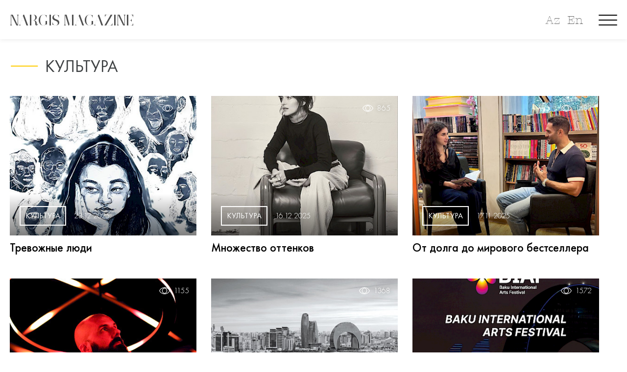

--- FILE ---
content_type: text/html; charset=utf-8
request_url: https://nargismagazine.az/ru/categories/culture/
body_size: 16785
content:
<!doctype html>
<html lang="en">
<head>
    	<meta charset="utf-8">
	<meta http-equiv="X-UA-Compatible" content="IE=edge">
	<meta name="viewport" content="width=device-width, initial-scale=1, maximum-scale=1">
    <link rel="icon" type="image/png" href="/favicon.png"/>
    <meta property="article:published_time" content="1970-01-01T04:00:00+04:00">
    <meta name="apple-itunes-app" content="app-id=1530264820">
    <meta name="google-play-app" content="app-id=az.nargis.magazine">

	<link rel="stylesheet" type="text/css" href="/site/assets/pwpc/pwpc-49c625d2c5850ac3111204f3d535bf1f5532630a.css">
	<link rel="stylesheet" href="https://cdnjs.cloudflare.com/ajax/libs/smart-app-banner/2.0.0/smart-app-banner.min.css" integrity="sha512-CH7Qr3Jux45yDa71kafdSozi7wTfMY7aV5Oj7xE5cooUhAGKtnfDFl8et3Q1927X1hHmhgyOATcasx91SQF0CQ==" crossorigin="anonymous" referrerpolicy="no-referrer" />
		
	<link href="https://fonts.googleapis.com/css?family=Roboto:300,400,400i,500,500i,700,700i,900&amp;display=swap" rel="stylesheet">
	
	
	
	<script type='text/javascript' src='https://platform-api.sharethis.com/js/sharethis.js#property=5e8411a5c507d1001933a712&product=inline-share-buttons' async='async'></script>
	<link rel="stylesheet" href="https://cdn.jsdelivr.net/gh/fancyapps/fancybox@3.5.7/dist/jquery.fancybox.min.css" />
	<link rel="stylesheet" href="https://cdn.jsdelivr.net/npm/swiper@8/swiper-bundle.min.css" />
	
		<script src="https://cdnjs.cloudflare.com/ajax/libs/smart-app-banner/2.0.0/smart-app-banner.min.js" integrity="sha512-aHryXVYgq/zx/SAwbMrInIsmnErBH66NYZUPDj4Virp7pGmPadTFSlp6HBIBbjLeP6l1vhnpbcHljzq3WJEyTw==" crossorigin="anonymous" referrerpolicy="no-referrer"></script>
	
	<script async src="https://www.googletagmanager.com/gtag/js?id=UA-45106303-1"></script>
	<script>
	  window.dataLayer = window.dataLayer || [];
	  function gtag(){dataLayer.push(arguments);}
	  gtag('js', new Date());
	 
	  gtag('config', 'UA-45106303-1');
	</script>

	<script type="text/javascript">
      new SmartBanner({
          //daysHidden: 15,   
          //daysReminder: 90,
          title: 'Nargis Magazine',
          author: 'Saral Group Dev',
          button: 'VIEW',
          store: {
              ios: 'On the App Store',
              android: 'In Google Play'
          },
          price: {
              ios: 'FREE',
              android: 'FREE'
          },
          icon: 'https://nargismagazine.az/appicon.jpg'
          // force: 'android'
      });
    </script>
    <style type="text/css">
    .smartbanner-show {
        top: 80px;
        position: relative;
        margin-top: 0px;
    }
    .smartbanner {
        top: -80px;
    }
    </style>
	<title>Культура, Nargis magazine | Журнал Nargis</title>
	<meta name="keywords" content="" />
	<meta name="description" content="" />
	<meta name="image" content="" />
	<meta name="robots" content="" />
	<link rel="canonical" href="https://nargismagazine.az/ru/categories/culture/" />
	<meta name="author" content="Nargis Magazine" />
	<meta property="og:site_name" content="Nargis magazine | Журнал Nargis" />
	<meta property="og:title" content="Культура" />
	<meta property="og:url" content="https://nargismagazine.az/ru/categories/culture/" />
	<meta property="og:description" content="" />
	<meta property="og:type" content="website" />
	<meta property="og:image" content="" />
	<meta name="twitter:card" content="summary" />
	<meta name="twitter:site" content="@" />
	<meta name="twitter:title" content="Культура" />
	<meta name="twitter:url" content="https://nargismagazine.az/ru/categories/culture/" />
	<meta name="twitter:description" content="" />
	<meta name="twitter:image" content="" />
	
	
	
</head>
<body>

	<div id="site-loader" class="load-complete">
		<div class="loader">
			<img src="[data-uri]" alt="NARGIS" height="50">
<!-- 			<div class="line-scale"><div id="preloader_letter">&nbsp;</div></div> -->
<!--  			<div class="line-scale"><div>N</div><div>A</div><div>R</div><div>G</div><div>I</div><div>S</div></div> -->
		</div>
	</div>

	<!-- Container -->
	<div id="container" data-domain="https://nargismagazine.az/">
		<!-- Header
		    ================================================== -->
<!--
		<header class="clearfix header-style5">

			<nav class="navbar navbar-expand-lg navbar-dark bg-dark">
				<div class="container-fluid">

					<div class="collapse navbar-collapse" id="navbarSupportedContent">
						<ul class="navbar-nav social-list">
							<li><a href="#"><i class="fa fa-feed"></i></a></li>
							<li><a href="#"><i class="fa fa-facebook"></i></a></li>
							<li><a href="#"><i class="fa fa-instagram"></i></a></li>
							<li><a href="#"><i class="fa fa-youtube"></i></a></li>
							<li><a href="#"><i class="fa fa-linkedin"></i></a></li>
							<li><a href="#"><i class="fa fa-telegram"></i></a></li>
						</ul>
						<ul class="navbar-nav m-auto hide-mobile">
							
						</ul>
						<a class="langbar" href="#">EN <i class="fa fa-angle-down"></i></a>
						<a class="userarea" href="#"><i class="fa fa-user-circle"></i></a>
						<a class="search-button" href="#"><i class="fa fa-search"></i></a>
						<form class="form-search">
							<input type="search" placeholder="Search:"/>
						</form>
					</div>
				</div>
			</nav>

			<div class="logo-place">
				<div class="container">
					<div class="inner-logo-place">
						<a class="navbar-brand" href="index.html">
							<img src="/site/templates/images/logo.png" alt="" height="50">
						</a>
					</div>

				</div>
			</div>

			<nav class="navbar navbar-expand-lg navbar-light bg-light">
				<div class="container">

					<button class="navbar-toggler" type="button" data-toggle="collapse" data-target="#navbarSupportedContent" aria-controls="navbarSupportedContent" aria-expanded="false" aria-label="Toggle navigation">
						<span class="navbar-toggler-icon"></span>
					</button>

					<div class="collapse navbar-collapse" id="navbarSupportedContent">
						<ul class="navbar-nav m-auto">
							<li><a href="#">Faces</a></li>
							<li><a href="#">Fashion</a></li>
							<li><a href="#">Culture</a></li>
							<li><a href="#">Lifestyle</a></li>
							<li><a href="#">Nargis TV</a></li>
							<li><a href="#">News</a></li>
							<li><a href="#">Special Project</a></li>
							<li><a href="#">Blogs</a></li>
							<li><a href="#">Interview by editor-in-chief</a></li>
						</ul>
					</div>
				</div>
			</nav>
		</header>
-->
		<!-- End Header -->

		<div id="ntv_overlay"></div>
		<div id="menu_overlay">
<!--
				<div class="menu_close">
					<svg class="mc_1">
						<rect fill="rgba(255,255,255,1)" rx="0" ry="0" x="0" y="0" width="52.588" height="4">
						</rect>
					</svg>
					<svg class="mc_2">
						<rect fill="rgba(255,255,255,1)" rx="0" ry="0" x="0" y="0" width="52.588" height="4">
						</rect>
					</svg>
				</div>
-->
				<div class="menu_slogan">
					<span>Explore. Dream. Discover.</span>
				</div>
				<div class="new_langbar_2 hide-on-desktop">
										<a href="/az/categories/culture/">Az</a>
					<a href="/en/categories/culture/">En</a>
									</div>
				<img class="menu_flower" src="/site/templates/oldassets/Image_3.png">
				<div class="m_social_links">
					<a class="msl_ln" href="https://www.linkedin.com/company/nargismagazine" target="_blank">
						<div data-type="Group" data-name="Group 114" class="Group_114_Class">
							<div data-type="Group" data-name="Group 113" class="Group_113_Class">
								<div data-type="Group" data-name="Group 112" class="Group_112_Class">
									<svg data-type="Path" data-name="Path 83" class="Path_83" viewBox="186.1 10.7 38.659 25.864">
										<path fill="rgba(255,255,255,1)" class="Path_83_Class" d="M 224.7593078613281 21.99831581115723 L 224.7593078613281 35.88299560546875 C 224.7593078613281 36.29136657714844 224.487060546875 36.56361389160156 224.0786590576172 36.56361389160156 L 216.8641052246094 36.56361389160156 C 216.4557342529297 36.56361389160156 216.1834716796875 36.29136657714844 216.1834716796875 35.88299560546875 L 216.1834716796875 22.95118713378906 C 216.1834716796875 19.5480785369873 214.9583587646484 17.23396873474121 211.9636077880859 17.23396873474121 C 209.6495056152344 17.23396873474121 208.2882537841797 18.73133659362793 207.6076507568359 20.36482620239258 C 207.3353881835938 20.90932273864746 207.3353881835938 21.58994483947754 207.3353881835938 22.40669250488281 L 207.3353881835938 35.88299560546875 C 207.3353881835938 36.29136657714844 207.0631408691406 36.56361389160156 206.65478515625 36.56361389160156 L 199.440185546875 36.56361389160156 C 199.0317993164062 36.56361389160156 198.7595672607422 36.29136657714844 198.7595672607422 35.88299560546875 C 198.7595672607422 32.47988510131836 198.8956909179688 15.87272357940674 198.7595672607422 11.92511940002441 C 198.7595672607422 11.51674652099609 199.0317993164062 11.24449825286865 199.440185546875 11.24449825286865 L 206.5186462402344 11.24449825286865 C 206.9270172119141 11.24449825286865 207.1992492675781 11.51674652099609 207.1992492675781 11.92511940002441 L 207.1992492675781 14.91985607147217 C 207.1992492675781 14.91985607147217 207.1992492675781 14.91985607147217 207.1992492675781 15.05597591400146 L 207.1992492675781 15.05597591400146 L 207.1992492675781 14.91985607147217 C 208.2882537841797 13.15023612976074 210.3301239013672 10.70000076293945 214.8222351074219 10.70000076293945 C 220.6755676269531 10.69999980926514 224.7593078613281 14.23923206329346 224.7593078613281 21.99831581115723 L 224.7593078613281 21.99831581115723 Z M 186.7806243896484 36.56361389160156 L 193.9952239990234 36.56361389160156 C 194.4036254882812 36.56361389160156 194.6758575439453 36.29136657714844 194.6758575439453 35.88299560546875 L 194.6758575439453 11.92511940002441 C 194.6758575439453 11.51674652099609 194.4036254882812 11.24449825286865 193.9952239990234 11.24449825286865 L 186.7806243896484 11.24449825286865 C 186.3722534179688 11.24449825286865 186.1000213623047 11.51674652099609 186.1000213623047 11.92511940002441 L 186.1000213623047 35.88299560546875 C 186.2361297607422 36.29136657714844 186.5083923339844 36.56361389160156 186.7806243896484 36.56361389160156 Z">
										</path>
									</svg>
								</div>
							</div>
						</div>
						<div class="Group_115_Class">
							<svg class="Ellipse_3">
								<ellipse fill="rgba(255,255,255,1)" class="Ellipse_3_Class" rx="4.492100715637207" ry="4.492100715637207" cx="4.492100715637207" cy="4.492100715637207">
								</ellipse>
							</svg>
						</div>
					</a>
					<a class="msl_yt" href="https://www.youtube.com/channel/UCw1yoQpEeTBYqGMntM9icug" target="_blank">
						<svg dclass="xPath_81" viewBox="118.7 6 43.832 30.628">
							<path fill="rgba(255,255,255,1)" class="Path_81_Class" d="M 162.5319976806641 15.52869606018066 C 162.5319976806641 10.21985244750977 158.3121490478516 6.000000476837158 153.0033111572266 6.000000476837158 L 128.2286834716797 6.000000476837158 C 122.9198455810547 6.000000476837158 118.6999816894531 10.21985244750977 118.6999816894531 15.52869606018066 L 118.6999816894531 27.09926414489746 C 118.6999816894531 32.40811157226562 122.9198455810547 36.62796020507812 128.2286834716797 36.62796020507812 L 153.0033111572266 36.62796020507812 C 158.3121490478516 36.62796020507812 162.5319976806641 32.40811157226562 162.5319976806641 27.09926414489746 L 162.5319976806641 15.52869606018066 Z M 146.8777313232422 21.92654418945312 L 137.0767669677734 27.37151336669922 C 136.6683959960938 27.64376449584961 136.2600250244141 27.23538970947266 136.2600250244141 26.82701683044434 L 136.2600250244141 15.66482543945312 C 136.2600250244141 15.12032890319824 136.6683959960938 14.84807777404785 137.0767669677734 15.12032890319824 L 147.0138397216797 20.83754920959473 C 147.4222106933594 20.97367095947266 147.2860717773438 21.65429306030273 146.8777313232422 21.92654418945312 Z">
							</path>
						</svg>
					</a>
					<a class="msl_ig" href="https://www.instagram.com/nargis_magazine/" target="_blank">
						<svg class="xPath_82" viewBox="50.9 0.9 43.015 43.015">
							<path fill="rgba(255,255,255,1)" class="Path_82_Class" d="M 83.70595550537109 8.659084320068359 C 82.34471893310547 8.659084320068359 81.11959075927734 9.748078346252441 81.11959075927734 11.24544620513916 C 81.11959075927734 12.606689453125 82.20858764648438 13.83180713653564 83.70595550537109 13.83180713653564 C 85.06719970703125 13.83180713653564 86.29232025146484 12.74281311035156 86.29232025146484 11.24544620513916 C 86.29232025146484 9.88420295715332 85.20332336425781 8.659084320068359 83.70595550537109 8.659084320068359 Z M 72.54376220703125 11.92606735229492 C 66.69042205810547 11.92606735229492 61.92607879638672 16.6904182434082 61.92607879638672 22.54376220703125 C 61.92607879638672 28.39710426330566 66.69042205810547 33.16145324707031 72.54376220703125 33.16145324707031 C 78.39710998535156 33.16145324707031 83.16146087646484 28.39710426330566 83.16146087646484 22.54376220703125 C 83.16146087646484 16.6904182434082 78.39710998535156 11.92606735229492 72.54376220703125 11.92606735229492 Z M 72.54376220703125 29.48609924316406 C 68.73228454589844 29.48609924316406 65.73755645751953 26.49136352539062 65.73755645751953 22.67988395690918 C 65.73755645751953 18.868408203125 68.73228454589844 15.87367153167725 72.54376220703125 15.87367153167725 C 76.35525512695312 15.87367153167725 79.34998321533203 18.86840629577637 79.34998321533203 22.67988395690918 C 79.34998321533203 26.49136734008789 76.21912384033203 29.48609924316406 72.54376220703125 29.48609924316406 Z M 93.91526794433594 13.83180713653564 C 93.91526794433594 6.6172194480896 88.06192016601562 0.8999997973442078 80.98346710205078 0.8999997973442078 L 63.83181762695312 0.8999997973442078 C 56.61721801757812 0.8999997973442078 50.90000152587891 6.75334358215332 50.90000152587891 13.83180713653564 L 50.90000152587891 30.98346900939941 C 50.90000152587891 38.19805526733398 56.75334930419922 43.9152717590332 63.83181762695312 43.9152717590332 L 80.98346710205078 43.9152717590332 C 88.19806671142578 43.9152717590332 93.91526794433594 38.06193161010742 93.91526794433594 30.98346900939941 L 93.91526794433594 13.83180713653564 Z M 89.83155059814453 30.84734153747559 C 89.83155059814453 35.74781799316406 85.88394165039062 39.69541931152344 80.98346710205078 39.69541931152344 L 63.83181762695312 39.69541931152344 C 58.93135070800781 39.69541931152344 54.98374176025391 35.74781799316406 54.98374176025391 30.84734153747559 L 54.98374176025391 13.83180713653564 C 54.98374176025391 8.931333541870117 58.93135070800781 4.983727931976318 63.83181762695312 4.983727931976318 L 80.98346710205078 4.983727931976318 C 85.88394165039062 4.983727931976318 89.83155059814453 8.931333541870117 89.83155059814453 13.83180713653564 L 89.83155059814453 30.84734153747559 Z">
							</path>
						</svg>
					</a>
					<a class="msl_fb" href="https://www.facebook.com/nargismagazine" target="_blank">
						<svg class="xPath_80" viewBox="0 0 20.691 44.513">
							<path fill="rgba(255,255,255,1)" class="xPath_80_Class" d="M 4.492101192474365 22.46050643920898 L 4.492101192474365 43.9681396484375 C 4.492101192474365 44.24039077758789 4.764349460601807 44.51264190673828 5.036598205566406 44.51264190673828 L 13.06793117523193 44.51264190673828 C 13.34017848968506 44.51264190673828 13.61242866516113 44.24039077758789 13.61242866516113 43.9681396484375 L 13.61242866516113 22.05213356018066 L 19.46577262878418 22.05213356018066 C 19.7380199432373 22.05213356018066 20.01026916503906 21.77988433837891 20.01026916503906 21.50763702392578 L 20.55476379394531 14.97367191314697 C 20.55476379394531 14.70142364501953 20.28251647949219 14.42917537689209 20.01026916503906 14.42917537689209 L 13.61242866516113 14.42917537689209 L 13.61242866516113 9.664823532104492 C 13.61242866516113 8.575828552246094 14.56529808044434 7.622959613800049 15.65429306030273 7.622959613800049 L 20.14639282226562 7.622959613800049 C 20.41864204406738 7.622959613800049 20.69088935852051 7.350710868835449 20.69088935852051 7.07846212387085 L 20.69088935852051 0.5444970726966858 C 20.69088935852051 0.2722485363483429 20.41864204406738 0 20.14639282226562 0 L 12.52343273162842 0 C 8.16745662689209 0 4.492101192474365 3.539231061935425 4.492101192474365 8.031332969665527 L 4.492101192474365 14.42917442321777 L 0.5444970726966858 14.42917442321777 C 0.2722485363483429 14.42917442321777 0 14.56529808044434 0 14.97366905212402 L 0 21.50763511657715 C 0 21.77988433837891 0.2722485363483429 22.05213356018066 0.5444970726966858 22.05213356018066 L 4.492101669311523 22.05213356018066 L 4.492101669311523 22.46050643920898 Z">
							</path>
						</svg>
					</a>
				</div>
				<div class="container-boxed">
					<div class="row">
						<div class="col-md-12 menu_links">
							<div><a href="/">Главная</a></div>
														<div><a href="/ru/categories/liuks/">Люкс</a></div>
														<div><a href="/ru/categories/fashion/">Мода</a></div>
														<div><a href="/ru/categories/culture/">Культура</a></div>
														<div><a href="/ru/categories/people/">Лица</a></div>
														<div><a href="/ru/categories/beauty/">Красота и Здоровье</a></div>
														<div><a href="/ru/categories/specialproject/">Спецпроект</a></div>
														<div><a href="/ru/categories/nargisfor-eco-planet-calling/">Nargis for Eco</a></div>
														<div><a href="/ru/categories/interviewbyeditorinchief/">Интервью с редактором</a></div>
														<div><a href="/ru/categories/lifestyle/">Стиль жизни</a></div>
														<div><a href="/ru/categories/reportazh/">Репортаж</a></div>
														<div><a href="/ru/categories/travelblog/">Travel blog</a></div>
														<div><a href="/ru/categories/kar-era/">Карьера</a></div>
														<div><a href="/ru/categories/n13-x-world-class/">N13 X World Class</a></div>
														<div><a href="/ru/categories/oblozhki/">Обложки</a></div>
														<div><a href="/ru/categories/shes-next-1/">She’s Next</a></div>
														<div><a href="/ru/about-us/">О нас</a></div>
													</div>
					</div>
				</div>
			</div>
			
		</div>



        <div class="new_langbar_3 hide-on-mobile">
                        <a href="/az/categories/culture/">Az</a>
            <a href="/en/categories/culture/">En</a>
                    </div>
		<div class=" hamburger menu-button hamburger--collapse">
		  <div class=" hamburger-box">
		    <div class=" hamburger-inner"></div>
		  </div>
		</div>
		
		<div class="inner_header_spacer "></div>
		<section class="top-slider-section inner_header " style="">
			<div class="container-fluid">  <!-- style="max-width: 100vw;" -->
				<div class="top-slider-boxx">
					<div class="row" style="margin: 0;">
						<div class="col-md-12 col-sm-12 sm-order-first " style="height: 80px;">
							<div class="NARGIS_MAGAZINE_Class_inner" onclick="window.location='/'">
								<span>NARGIS MAGAZINE</span>
							</div>
							<a class="search-button" href="javascript:void(0);"  style="display:none;">
								<svg data-type="Ellipse" data-name="Ellipse 1" class="Ellipse_1"  preserveAspectRatio="xMinYMin">
									<ellipse fill="rgba(255,255,255,1)" stroke="rgba(112,112,112,1)" stroke-width="2px" stroke-linejoin="miter" stroke-linecap="butt" stroke-miterlimit="4" shape-rendering="auto" class="Ellipse_1_Class" rx="13.323640823364258" ry="13.323640823364258" cx="13.323640823364258" cy="13.323640823364258" >
									</ellipse>
								</svg>
								<svg data-type="Line" data-name="Line 3" class="Line_3" viewBox="0 0 11.658 10.825"  preserveAspectRatio="xMinYMin">
									<path fill="transparent" stroke="rgba(112,112,112,1)" stroke-width="2px" stroke-linejoin="miter" stroke-linecap="butt" stroke-miterlimit="4" shape-rendering="auto" class="Line_3_Class" d="M 0 0 L 11.6581859588623 10.82545757293701">
									</path>
								</svg>
							</a>
<!--
							<div class=" new_langbar">
																<a href="/az/categories/culture/">AZ</a>
								<a href="/en/categories/culture/">EN</a>
															</div>
-->
							<form class="form-search" method="GET" action="https://nargismagazine.az/ru/search/">
								<input type="search" name="q"/>
							</form>
						</div>
					</div>
				</div>
			</div>
		</section>
		<!-- top-home-section 
			================================================== -->
		<section class="top-home-section  " >
			<div class="container-boxed">
				<div class="title-section text-left">
					<svg data-type="Rectangle">
						<rect fill="#ffcc00" class="Rectangle_12_Class" rx="0" ry="0" x="0" y="0" width="3" height="79">
						</rect>
					</svg>
					<h1>Культура</h1>
				</div>
				
				<div class="ls-feed-box">
					<div class="row">
												<div class="col-md-4">
							<div class="news-post image-post"   onclick="window.location='/ru/articles/trevozhnye-liudi/'">
								<img src="/site/assets/files/14293/p.400x300.jpeg" alt="">
								<div class="hover-post overlay-bg">
									<!-- <div><a class="category-link" href="#">Fashion</a></div> -->
									<a class="views_count" href="/ru/articles/trevozhnye-liudi/">691</a>
									<ul class="post-tags ptwframe" >
										<li><b>Культура</b> <span>23.12.2025</span></li>
									</ul>
								</div>
							</div>
							<h2 class="outside_title"><a href="/ru/articles/trevozhnye-liudi/">Тревожные люди</a></h2><br>
						</div>
												<div class="col-md-4">
							<div class="news-post image-post"   onclick="window.location='/ru/articles/the-many-shades/'">
								<img src="/site/assets/files/14256/a4f6b86c8b8a6f4aafb036bd22e92047.400x300.jpg" alt="">
								<div class="hover-post overlay-bg">
									<!-- <div><a class="category-link" href="#">Fashion</a></div> -->
									<a class="views_count" href="/ru/articles/the-many-shades/">865</a>
									<ul class="post-tags ptwframe" >
										<li><b>Культура</b> <span>16.12.2025</span></li>
									</ul>
								</div>
							</div>
							<h2 class="outside_title"><a href="/ru/articles/the-many-shades/">Множество оттенков</a></h2><br>
						</div>
												<div class="col-md-4">
							<div class="news-post image-post"   onclick="window.location='/ru/articles/ot-70-tysiach-dolga-do-mirovykh-bestsellerov/'">
								<img src="/site/assets/files/14046/deniel_c_idiak_artiq_biziml_dir_danielchidiac_kim_deyir_ki_bacarmazsan_bacararsan_kitabinin.400x300.jpg" alt="">
								<div class="hover-post overlay-bg">
									<!-- <div><a class="category-link" href="#">Fashion</a></div> -->
									<a class="views_count" href="/ru/articles/ot-70-tysiach-dolga-do-mirovykh-bestsellerov/">1482</a>
									<ul class="post-tags ptwframe" >
										<li><b>Культура</b> <span>17.11.2025</span></li>
									</ul>
								</div>
							</div>
							<h2 class="outside_title"><a href="/ru/articles/ot-70-tysiach-dolga-do-mirovykh-bestsellerov/">От долга до мирового бестселлера</a></h2><br>
						</div>
												<div class="col-md-4">
							<div class="news-post image-post"   onclick="window.location='/ru/articles/the-power-of-light/'">
								<img src="/site/assets/files/14039/portrait_artist_02_christopher_bauder_300dpi_copy_rgb.400x300.jpg" alt="">
								<div class="hover-post overlay-bg">
									<!-- <div><a class="category-link" href="#">Fashion</a></div> -->
									<a class="views_count" href="/ru/articles/the-power-of-light/">1155</a>
									<ul class="post-tags ptwframe" >
										<li><b>Культура</b> <span>16.11.2025</span></li>
									</ul>
								</div>
							</div>
							<h2 class="outside_title"><a href="/ru/articles/the-power-of-light/">Сила света</a></h2><br>
						</div>
												<div class="col-md-4">
							<div class="news-post image-post"   onclick="window.location='/ru/articles/towards-the-future-with-visa/'">
								<img src="/site/assets/files/14002/shutterstock_2483652911-scaled.400x300.jpg" alt="">
								<div class="hover-post overlay-bg">
									<!-- <div><a class="category-link" href="#">Fashion</a></div> -->
									<a class="views_count" href="/ru/articles/towards-the-future-with-visa/">1368</a>
									<ul class="post-tags ptwframe" >
										<li><b>Культура</b> <span>07.11.2025</span></li>
									</ul>
								</div>
							</div>
							<h2 class="outside_title"><a href="/ru/articles/towards-the-future-with-visa/">Навстречу будущему с Visa</a></h2><br>
						</div>
												<div class="col-md-4">
							<div class="news-post image-post"   onclick="window.location='/ru/articles/baku-vdokhnovliaet-razgovory-s-artistami-biaf/'">
								<img src="/site/assets/files/13962/banner_biaf_en_1.400x300.png" alt="">
								<div class="hover-post overlay-bg">
									<!-- <div><a class="category-link" href="#">Fashion</a></div> -->
									<a class="views_count" href="/ru/articles/baku-vdokhnovliaet-razgovory-s-artistami-biaf/">1572</a>
									<ul class="post-tags ptwframe" >
										<li><b>Культура</b> <span>30.10.2025</span></li>
									</ul>
								</div>
							</div>
							<h2 class="outside_title"><a href="/ru/articles/baku-vdokhnovliaet-razgovory-s-artistami-biaf/">Баку вдохновляет: разговоры с артистами BIAF</a></h2><br>
						</div>
												<div class="col-md-4">
							<div class="news-post image-post"   onclick="window.location='/ru/articles/turning-absurdity-into-art/'">
								<img src="/site/assets/files/13941/mv5bnziznwqxmjetzmq3ms00otk2lwflzjktzduyywrkm2m3nwvlxkeyxkfqcgc___v1.400x300.jpg" alt="">
								<div class="hover-post overlay-bg">
									<!-- <div><a class="category-link" href="#">Fashion</a></div> -->
									<a class="views_count" href="/ru/articles/turning-absurdity-into-art/">1620</a>
									<ul class="post-tags ptwframe" >
										<li><b>Культура</b> <span>20.10.2025</span></li>
									</ul>
								</div>
							</div>
							<h2 class="outside_title"><a href="/ru/articles/turning-absurdity-into-art/">Превращая абсурд в искусство…</a></h2><br>
						</div>
												<div class="col-md-4">
							<div class="news-post image-post"   onclick="window.location='/ru/articles/putevoditel-po-dzhein-ostin-250-letie-pisatel-nitcy/'">
								<img src="/site/assets/files/13432/elizabeth_bennet.400x300.jpeg" alt="">
								<div class="hover-post overlay-bg">
									<!-- <div><a class="category-link" href="#">Fashion</a></div> -->
									<a class="views_count" href="/ru/articles/putevoditel-po-dzhein-ostin-250-letie-pisatel-nitcy/">2417</a>
									<ul class="post-tags ptwframe" >
										<li><b>Культура</b> <span>26.09.2025</span></li>
									</ul>
								</div>
							</div>
							<h2 class="outside_title"><a href="/ru/articles/putevoditel-po-dzhein-ostin-250-letie-pisatel-nitcy/">Путеводитель по Джейн Остин: 250-летие писательницы</a></h2><br>
						</div>
												<div class="col-md-4">
							<div class="news-post image-post"   onclick="window.location='/ru/articles/roza-v-srednevekov-e/'">
								<img src="/site/assets/files/12997/fl-rpflmrfp.400x300.jpg" alt="">
								<div class="hover-post overlay-bg">
									<!-- <div><a class="category-link" href="#">Fashion</a></div> -->
									<a class="views_count" href="/ru/articles/roza-v-srednevekov-e/">4020</a>
									<ul class="post-tags ptwframe" >
										<li><b>Культура</b> <span>30.08.2025</span></li>
									</ul>
								</div>
							</div>
							<h2 class="outside_title"><a href="/ru/articles/roza-v-srednevekov-e/">Роза в средневековье</a></h2><br>
						</div>
											</div>
					
					<div class="pagination-box text-center"><ul class="pagination-list"><li class='active MarkupPagerNavFirst MarkupPagerNavFirstNum'><a href='/ru/categories/culture/'><span>1</span></a></li><li><a href='/ru/categories/culture/page2'><span>2</span></a></li><li><a href='/ru/categories/culture/page3'><span>3</span></a></li><li><a href='/ru/categories/culture/page4'><span>4</span></a></li><li><a href='/ru/categories/culture/page5'><span>5</span></a></li><li><a href='/ru/categories/culture/page6'><span>6</span></a></li><li><a href='/ru/categories/culture/page7'><span>7</span></a></li><li><a href='/ru/categories/culture/page8'><span>8</span></a></li><li><a href='/ru/categories/culture/page9'><span>9</span></a></li><li><a href='/ru/categories/culture/page10'><span>10</span></a></li><li class='MarkupPagerNavSeparator'>&hellip;</li><li class='MarkupPagerNavLastNum'><a href='/ru/categories/culture/page30'><span>30</span></a></li><li class='MarkupPagerNavNext MarkupPagerNavLast'><a href='/ru/categories/culture/page2'><span><i class="fa fa-angle-right"></i></span></a></li></ul>				</div>
			</div>
		</section>
		<!-- End top-home section -->

		<!-- End top-home section -->
		<!-- video section 
			================================================== -->
		<section id="footerxxx">
			<div class="new-footer container-fluid" style="position: relative; background-image: url(/site/assets/files/1/1.1802x436.png);">
<!-- 				<img data-type="Rectangle" data-name="IMG_2206" class="IMG_2206_Class" src="/site/templates/oldassets/IMG_2206.png" srcsetxx="IMG_2206.png 1x, IMG_2206@2x.png 2x"> -->
				<svg data-type="Rectangle" data-name="Rectangle 66" class="Rectangle_66">
					<rect fill="rgba(249, 193, 129, 1)" class="Rectangle_66_Class" rx="0" ry="0" x="0" y="0">
					</rect>
				</svg>
				<div class="m_social_links msl_footer">
					<a class="msl_ln"  href="https://www.linkedin.com/company/nargismagazine" target="_blank">
						<div data-type="Group" data-name="Group 114" class="Group_114_Class">
							<div data-type="Group" data-name="Group 113" class="Group_113_Class">
								<div data-type="Group" data-name="Group 112" class="Group_112_Class">
									<svg data-type="Path" data-name="Path 83" class="Path_83" viewBox="186.1 10.7 38.659 25.864">
										<path fill="rgba(255,255,255,1)" class="Path_83_Class" d="M 224.7593078613281 21.99831581115723 L 224.7593078613281 35.88299560546875 C 224.7593078613281 36.29136657714844 224.487060546875 36.56361389160156 224.0786590576172 36.56361389160156 L 216.8641052246094 36.56361389160156 C 216.4557342529297 36.56361389160156 216.1834716796875 36.29136657714844 216.1834716796875 35.88299560546875 L 216.1834716796875 22.95118713378906 C 216.1834716796875 19.5480785369873 214.9583587646484 17.23396873474121 211.9636077880859 17.23396873474121 C 209.6495056152344 17.23396873474121 208.2882537841797 18.73133659362793 207.6076507568359 20.36482620239258 C 207.3353881835938 20.90932273864746 207.3353881835938 21.58994483947754 207.3353881835938 22.40669250488281 L 207.3353881835938 35.88299560546875 C 207.3353881835938 36.29136657714844 207.0631408691406 36.56361389160156 206.65478515625 36.56361389160156 L 199.440185546875 36.56361389160156 C 199.0317993164062 36.56361389160156 198.7595672607422 36.29136657714844 198.7595672607422 35.88299560546875 C 198.7595672607422 32.47988510131836 198.8956909179688 15.87272357940674 198.7595672607422 11.92511940002441 C 198.7595672607422 11.51674652099609 199.0317993164062 11.24449825286865 199.440185546875 11.24449825286865 L 206.5186462402344 11.24449825286865 C 206.9270172119141 11.24449825286865 207.1992492675781 11.51674652099609 207.1992492675781 11.92511940002441 L 207.1992492675781 14.91985607147217 C 207.1992492675781 14.91985607147217 207.1992492675781 14.91985607147217 207.1992492675781 15.05597591400146 L 207.1992492675781 15.05597591400146 L 207.1992492675781 14.91985607147217 C 208.2882537841797 13.15023612976074 210.3301239013672 10.70000076293945 214.8222351074219 10.70000076293945 C 220.6755676269531 10.69999980926514 224.7593078613281 14.23923206329346 224.7593078613281 21.99831581115723 L 224.7593078613281 21.99831581115723 Z M 186.7806243896484 36.56361389160156 L 193.9952239990234 36.56361389160156 C 194.4036254882812 36.56361389160156 194.6758575439453 36.29136657714844 194.6758575439453 35.88299560546875 L 194.6758575439453 11.92511940002441 C 194.6758575439453 11.51674652099609 194.4036254882812 11.24449825286865 193.9952239990234 11.24449825286865 L 186.7806243896484 11.24449825286865 C 186.3722534179688 11.24449825286865 186.1000213623047 11.51674652099609 186.1000213623047 11.92511940002441 L 186.1000213623047 35.88299560546875 C 186.2361297607422 36.29136657714844 186.5083923339844 36.56361389160156 186.7806243896484 36.56361389160156 Z">
										</path>
									</svg>
								</div>
							</div>
						</div>
						<div class="Group_115_Class">
							<svg class="Ellipse_3">
								<ellipse fill="rgba(255,255,255,1)" class="Ellipse_3_Class" rx="4.492100715637207" ry="4.492100715637207" cx="4.492100715637207" cy="4.492100715637207">
								</ellipse>
							</svg>
						</div>
					</a>
					<a class="msl_yt" href="https://www.youtube.com/channel/UCw1yoQpEeTBYqGMntM9icug" target="_blank">
						<svg dclass="xPath_81" viewBox="118.7 6 43.832 30.628">
							<path fill="rgba(255,255,255,1)" class="Path_81_Class" d="M 162.5319976806641 15.52869606018066 C 162.5319976806641 10.21985244750977 158.3121490478516 6.000000476837158 153.0033111572266 6.000000476837158 L 128.2286834716797 6.000000476837158 C 122.9198455810547 6.000000476837158 118.6999816894531 10.21985244750977 118.6999816894531 15.52869606018066 L 118.6999816894531 27.09926414489746 C 118.6999816894531 32.40811157226562 122.9198455810547 36.62796020507812 128.2286834716797 36.62796020507812 L 153.0033111572266 36.62796020507812 C 158.3121490478516 36.62796020507812 162.5319976806641 32.40811157226562 162.5319976806641 27.09926414489746 L 162.5319976806641 15.52869606018066 Z M 146.8777313232422 21.92654418945312 L 137.0767669677734 27.37151336669922 C 136.6683959960938 27.64376449584961 136.2600250244141 27.23538970947266 136.2600250244141 26.82701683044434 L 136.2600250244141 15.66482543945312 C 136.2600250244141 15.12032890319824 136.6683959960938 14.84807777404785 137.0767669677734 15.12032890319824 L 147.0138397216797 20.83754920959473 C 147.4222106933594 20.97367095947266 147.2860717773438 21.65429306030273 146.8777313232422 21.92654418945312 Z">
							</path>
						</svg>
					</a>
					<a class="msl_ig" href="https://www.instagram.com/nargis_magazine/" target="_blank">
						<svg class="xPath_82" viewBox="50.9 0.9 43.015 43.015">
							<path fill="rgba(255,255,255,1)" class="Path_82_Class" d="M 83.70595550537109 8.659084320068359 C 82.34471893310547 8.659084320068359 81.11959075927734 9.748078346252441 81.11959075927734 11.24544620513916 C 81.11959075927734 12.606689453125 82.20858764648438 13.83180713653564 83.70595550537109 13.83180713653564 C 85.06719970703125 13.83180713653564 86.29232025146484 12.74281311035156 86.29232025146484 11.24544620513916 C 86.29232025146484 9.88420295715332 85.20332336425781 8.659084320068359 83.70595550537109 8.659084320068359 Z M 72.54376220703125 11.92606735229492 C 66.69042205810547 11.92606735229492 61.92607879638672 16.6904182434082 61.92607879638672 22.54376220703125 C 61.92607879638672 28.39710426330566 66.69042205810547 33.16145324707031 72.54376220703125 33.16145324707031 C 78.39710998535156 33.16145324707031 83.16146087646484 28.39710426330566 83.16146087646484 22.54376220703125 C 83.16146087646484 16.6904182434082 78.39710998535156 11.92606735229492 72.54376220703125 11.92606735229492 Z M 72.54376220703125 29.48609924316406 C 68.73228454589844 29.48609924316406 65.73755645751953 26.49136352539062 65.73755645751953 22.67988395690918 C 65.73755645751953 18.868408203125 68.73228454589844 15.87367153167725 72.54376220703125 15.87367153167725 C 76.35525512695312 15.87367153167725 79.34998321533203 18.86840629577637 79.34998321533203 22.67988395690918 C 79.34998321533203 26.49136734008789 76.21912384033203 29.48609924316406 72.54376220703125 29.48609924316406 Z M 93.91526794433594 13.83180713653564 C 93.91526794433594 6.6172194480896 88.06192016601562 0.8999997973442078 80.98346710205078 0.8999997973442078 L 63.83181762695312 0.8999997973442078 C 56.61721801757812 0.8999997973442078 50.90000152587891 6.75334358215332 50.90000152587891 13.83180713653564 L 50.90000152587891 30.98346900939941 C 50.90000152587891 38.19805526733398 56.75334930419922 43.9152717590332 63.83181762695312 43.9152717590332 L 80.98346710205078 43.9152717590332 C 88.19806671142578 43.9152717590332 93.91526794433594 38.06193161010742 93.91526794433594 30.98346900939941 L 93.91526794433594 13.83180713653564 Z M 89.83155059814453 30.84734153747559 C 89.83155059814453 35.74781799316406 85.88394165039062 39.69541931152344 80.98346710205078 39.69541931152344 L 63.83181762695312 39.69541931152344 C 58.93135070800781 39.69541931152344 54.98374176025391 35.74781799316406 54.98374176025391 30.84734153747559 L 54.98374176025391 13.83180713653564 C 54.98374176025391 8.931333541870117 58.93135070800781 4.983727931976318 63.83181762695312 4.983727931976318 L 80.98346710205078 4.983727931976318 C 85.88394165039062 4.983727931976318 89.83155059814453 8.931333541870117 89.83155059814453 13.83180713653564 L 89.83155059814453 30.84734153747559 Z">
							</path>
						</svg>
					</a>
					<a class="msl_fb" href="https://www.facebook.com/nargismagazine" target="_blank">
						<svg class="xPath_80" viewBox="0 0 20.691 44.513">
							<path fill="rgba(255,255,255,1)" class="xPath_80_Class" d="M 4.492101192474365 22.46050643920898 L 4.492101192474365 43.9681396484375 C 4.492101192474365 44.24039077758789 4.764349460601807 44.51264190673828 5.036598205566406 44.51264190673828 L 13.06793117523193 44.51264190673828 C 13.34017848968506 44.51264190673828 13.61242866516113 44.24039077758789 13.61242866516113 43.9681396484375 L 13.61242866516113 22.05213356018066 L 19.46577262878418 22.05213356018066 C 19.7380199432373 22.05213356018066 20.01026916503906 21.77988433837891 20.01026916503906 21.50763702392578 L 20.55476379394531 14.97367191314697 C 20.55476379394531 14.70142364501953 20.28251647949219 14.42917537689209 20.01026916503906 14.42917537689209 L 13.61242866516113 14.42917537689209 L 13.61242866516113 9.664823532104492 C 13.61242866516113 8.575828552246094 14.56529808044434 7.622959613800049 15.65429306030273 7.622959613800049 L 20.14639282226562 7.622959613800049 C 20.41864204406738 7.622959613800049 20.69088935852051 7.350710868835449 20.69088935852051 7.07846212387085 L 20.69088935852051 0.5444970726966858 C 20.69088935852051 0.2722485363483429 20.41864204406738 0 20.14639282226562 0 L 12.52343273162842 0 C 8.16745662689209 0 4.492101192474365 3.539231061935425 4.492101192474365 8.031332969665527 L 4.492101192474365 14.42917442321777 L 0.5444970726966858 14.42917442321777 C 0.2722485363483429 14.42917442321777 0 14.56529808044434 0 14.97366905212402 L 0 21.50763511657715 C 0 21.77988433837891 0.2722485363483429 22.05213356018066 0.5444970726966858 22.05213356018066 L 4.492101669311523 22.05213356018066 L 4.492101669311523 22.46050643920898 Z">
							</path>
						</svg>
					</a>
				</div>
				<div data-type="Text" data-name="Explore. Dream. Discover" class="Explore__Dream__Discover_cn_Class">
					<span>Explore. Dream. Discover.</span>
				</div>
				<div class="copyright">
					All rights reserved. © 2020 Nargis Magazine. Site by <a  href="https://www.saralgroup.az"><font color="black">Saral Group</font></a></p>
				</div>
				<div class="fl_wrapper">
				
										<a href="/ru/contact/" class="footer_link">Команда</a>
										<a href="/ru/careers/" class="footer_link">Правила</a>
										<a href="/ru/tochki-prodazh/" class="footer_link">Точки Продаж</a>
									</div>
			</div>
		</section>
		<!-- End instagram section -->



	</div>
	<!-- End Container -->
	<script src="https://cdn.jsdelivr.net/npm/swiper@8/swiper-bundle.min.js"></script>
	
	<script src="/site/assets/pwpc/pwpc-3160ac628f2f820dba4116417c4d8ca71aa1ee71.js"></script><!--PWPC0.0002--><script src="https://cdn.jsdelivr.net/gh/fancyapps/fancybox@3.5.7/dist/jquery.fancybox.min.js"></script>
	
	
<script defer src="https://static.cloudflareinsights.com/beacon.min.js/vcd15cbe7772f49c399c6a5babf22c1241717689176015" integrity="sha512-ZpsOmlRQV6y907TI0dKBHq9Md29nnaEIPlkf84rnaERnq6zvWvPUqr2ft8M1aS28oN72PdrCzSjY4U6VaAw1EQ==" data-cf-beacon='{"version":"2024.11.0","token":"8bf8d079708c4e58b9b232f6e8d41110","r":1,"server_timing":{"name":{"cfCacheStatus":true,"cfEdge":true,"cfExtPri":true,"cfL4":true,"cfOrigin":true,"cfSpeedBrain":true},"location_startswith":null}}' crossorigin="anonymous"></script>
</body>
</html>

--- FILE ---
content_type: text/css
request_url: https://nargismagazine.az/site/assets/pwpc/pwpc-49c625d2c5850ac3111204f3d535bf1f5532630a.css
body_size: 58179
content:
@font-face{font-family:'American Typewriter';src:url(../../templates/fonts/AmericanTypewriter-Light.eot);src:local('American Typewriter Light'),local('AmericanTypewriter-Light'),url(../../templates/fonts/AmericanTypewriter-Light.eot?#iefix) format('embedded-opentype'),url(../../templates/fonts/AmericanTypewriter-Light.woff2) format('woff2'),url(../../templates/fonts/AmericanTypewriter-Light.woff) format('woff'),url(../../templates/fonts/AmericanTypewriter-Light.ttf) format('truetype');font-weight:300;font-style:normal}@font-face{font-family:'Futura PT';src:url(../../templates/fonts/FuturaPT-Light.eot);src:local('Futura PT Light'),local('FuturaPT-Light'),url(../../templates/fonts/FuturaPT-Light.eot?#iefix) format('embedded-opentype'),url(../../templates/fonts/FuturaPT-Light.woff2) format('woff2'),url(../../templates/fonts/FuturaPT-Light.woff) format('woff'),url(../../templates/fonts/FuturaPT-Light.ttf) format('truetype');font-weight:300;font-style:normal}@font-face{font-family:'Futura PT Book';src:url(../../templates/fonts/FuturaPT-Book.eot);src:local('Futura PT Book'),local('FuturaPT-Book'),url(../../templates/fonts/FuturaPT-Book.eot?#iefix) format('embedded-opentype'),url(../../templates/fonts/FuturaPT-Book.woff2) format('woff2'),url(../../templates/fonts/FuturaPT-Book.woff) format('woff'),url(../../templates/fonts/FuturaPT-Book.ttf) format('truetype');font-weight:normal;font-style:normal}@font-face{font-family:'Futura PT';src:url(../../templates/fonts/FuturaPT-Medium.eot);src:local('Futura PT Medium'),local('FuturaPT-Medium'),url(../../templates/fonts/FuturaPT-Medium.eot?#iefix) format('embedded-opentype'),url(../../templates/fonts/FuturaPT-Medium.woff2) format('woff2'),url(../../templates/fonts/FuturaPT-Medium.woff) format('woff'),url(../../templates/fonts/FuturaPT-Medium.ttf) format('truetype');font-weight:500;font-style:normal}@font-face{font-family:'Narziss Pro Cyrillic';src:url(../../templates/fonts/NarzissProCyrillic-Medium.eot);src:local('NarzissProCyrillic-Medium'),url(../../templates/fonts/NarzissProCyrillic-Medium.eot?#iefix) format('embedded-opentype'),url(../../templates/fonts/NarzissProCyrillic-Medium.woff2) format('woff2'),url(../../templates/fonts/NarzissProCyrillic-Medium.woff) format('woff'),url(../../templates/fonts/NarzissProCyrillic-Medium.ttf) format('truetype');font-weight:500;font-style:normal}@font-face{font-family:'NarzissProCy';src:local('NarzissProCy-Medium-Regular'),url(../../templates/fonts/subset-NarzissProCy-Medium-Regular.woff2) format('woff2'),url(../../templates/fonts/subset-NarzissProCy-Medium-Regular.woff) format('woff'),url(../../templates/fonts/subset-NarzissProCy-Medium-Regular.ttf) format('truetype'),url(../../templates/fonts/subset-NarzissProCy-Medium-Regular.svg#NarzissProCy-Medium-Regular) format('svg');font-weight:500;font-style:normal}@font-face{font-family:'Futura PT Demi';src:url(../../templates/fonts/FuturaPT-Demi.eot);src:local('Futura PT Demi'),local('FuturaPT-Demi'),url(../../templates/fonts/FuturaPT-Demi.eot?#iefix) format('embedded-opentype'),url(../../templates/fonts/FuturaPT-Demi.woff2) format('woff2'),url(../../templates/fonts/FuturaPT-Demi.woff) format('woff'),url(../../templates/fonts/FuturaPT-Demi.ttf) format('truetype');font-weight:500;font-style:normal}@font-face{font-family:'Futura PT';src:url(../../templates/fonts/FuturaPT-LightObl.eot);src:local('Futura PT Light Oblique'),local('FuturaPT-LightObl'),url(../../templates/fonts/FuturaPT-LightObl.eot?#iefix) format('embedded-opentype'),url(../../templates/fonts/FuturaPT-LightObl.woff2) format('woff2'),url(../../templates/fonts/FuturaPT-LightObl.woff) format('woff'),url(../../templates/fonts/FuturaPT-LightObl.ttf) format('truetype');font-weight:300;font-style:italic}@font-face{font-family:'Futura PT Cond';src:local('Futura PT Cond Bold Oblique'),local('FuturaPTCond-BoldObl'),url(../../templates/fonts/subset-FuturaPTCond-BoldObl.woff2) format('woff2'),url(../../templates/fonts/subset-FuturaPTCond-BoldObl.woff) format('woff'),url(../../templates/fonts/subset-FuturaPTCond-BoldObl.ttf) format('truetype'),url(../../templates/fonts/subset-FuturaPTCond-BoldObl.svg#FuturaPTCond-BoldObl) format('svg');font-weight:bold;font-style:italic}@font-face{font-family:'Futura PT';src:local('Futura PT Medium Oblique'),local('FuturaPT-MediumObl'),url(../../templates/fonts/subset-FuturaPT-MediumObl.woff2) format('woff2'),url(../../templates/fonts/subset-FuturaPT-MediumObl.woff) format('woff'),url(../../templates/fonts/subset-FuturaPT-MediumObl.ttf) format('truetype'),url(../../templates/fonts/subset-FuturaPT-MediumObl.svg#FuturaPT-MediumObl) format('svg');font-weight:500;font-style:italic}/*!
 * Bootstrap v4.2.1 (https://getbootstrap.com/)
 * Copyright 2011-2018 The Bootstrap Authors
 * Copyright 2011-2018 Twitter, Inc.
 * Licensed under MIT (https://github.com/twbs/bootstrap/blob/master/LICENSE)
 */:root{--blue:#007bff;--indigo:#6610f2;--purple:#6f42c1;--pink:#e83e8c;--red:#dc3545;--orange:#fd7e14;--yellow:#ffc107;--green:#28a745;--teal:#20c997;--cyan:#17a2b8;--white:#fff;--gray:#6c757d;--gray-dark:#343a40;--primary:#007bff;--secondary:#6c757d;--success:#28a745;--info:#17a2b8;--warning:#ffc107;--danger:#dc3545;--light:#f8f9fa;--dark:#343a40;--breakpoint-xs:0;--breakpoint-sm:576px;--breakpoint-md:768px;--breakpoint-lg:992px;--breakpoint-xl:1200px;--font-family-sans-serif:-apple-system,BlinkMacSystemFont,"Segoe UI",Roboto,"Helvetica Neue",Arial,"Noto Sans",sans-serif,"Apple Color Emoji","Segoe UI Emoji","Segoe UI Symbol","Noto Color Emoji";--font-family-monospace:SFMono-Regular,Menlo,Monaco,Consolas,"Liberation Mono","Courier New",monospace}*,:after,:before{box-sizing:border-box}html{font-family:sans-serif;line-height:1.15;-webkit-text-size-adjust:100%;-webkit-tap-highlight-color:transparent}article,aside,figcaption,figure,footer,header,hgroup,main,nav,section{display:block}body{margin:0;font-family:-apple-system,BlinkMacSystemFont,Segoe UI,Roboto,Helvetica Neue,Arial,Noto Sans,sans-serif;font-size:1rem;font-weight:400;line-height:1.5;color:#212529;text-align:left;background-color:#fff}[tabindex="-1"]:focus{outline:0!important}hr{box-sizing:content-box;height:0;overflow:visible}h1,h2,h3,h4,h5,h6{margin-top:0;margin-bottom:.5rem}p{margin-top:0;margin-bottom:1rem}abbr[data-original-title],abbr[title]{text-decoration:underline;-webkit-text-decoration:underline dotted;text-decoration:underline dotted;cursor:help;border-bottom:0;text-decoration-skip-ink:none}address{font-style:normal;line-height:inherit}address,dl,ol,ul{margin-bottom:1rem}dl,ol,ul{margin-top:0}ol ol,ol ul,ul ol,ul ul{margin-bottom:0}dt{font-weight:700}dd{margin-bottom:.5rem;margin-left:0}blockquote{margin:0 0 1rem}b,strong{font-weight:bolder}small{font-size:80%}sub,sup{position:relative;font-size:75%;line-height:0;vertical-align:baseline}sub{bottom:-.25em}sup{top:-.5em}a{color:#007bff;text-decoration:none;background-color:transparent}a:hover{color:#0056b3;text-decoration:underline}a:not([href]):not([tabindex]),a:not([href]):not([tabindex]):focus,a:not([href]):not([tabindex]):hover{color:inherit;text-decoration:none}a:not([href]):not([tabindex]):focus{outline:0}code,kbd,pre,samp{font-family:SFMono-Regular,Menlo,Monaco,Consolas,Liberation Mono,Courier New,monospace;font-size:1em}pre{margin-top:0;margin-bottom:1rem;overflow:auto}figure{margin:0 0 1rem}img{border-style:none}img,svg{vertical-align:middle}svg{overflow:hidden}table{border-collapse:collapse}caption{padding-top:.75rem;padding-bottom:.75rem;color:#6c757d;text-align:left;caption-side:bottom}th{text-align:inherit}label{display:inline-block;margin-bottom:.5rem}button{border-radius:0}button:focus{outline:1px dotted;outline:5px auto -webkit-focus-ring-color}button,input,optgroup,select,textarea{margin:0;font-family:inherit;font-size:inherit;line-height:inherit}button,input{overflow:visible}button,select{text-transform:none}[type=button],[type=reset],[type=submit],button{-webkit-appearance:button}[type=button]::-moz-focus-inner,[type=reset]::-moz-focus-inner,[type=submit]::-moz-focus-inner,button::-moz-focus-inner{padding:0;border-style:none}input[type=checkbox],input[type=radio]{box-sizing:border-box;padding:0}input[type=date],input[type=datetime-local],input[type=month],input[type=time]{-webkit-appearance:listbox}textarea{overflow:auto;resize:vertical}fieldset{min-width:0;padding:0;margin:0;border:0}legend{display:block;width:100%;max-width:100%;padding:0;margin-bottom:.5rem;font-size:1.5rem;line-height:inherit;color:inherit;white-space:normal}progress{vertical-align:baseline}[type=number]::-webkit-inner-spin-button,[type=number]::-webkit-outer-spin-button{height:auto}[type=search]{outline-offset:-2px;-webkit-appearance:none}[type=search]::-webkit-search-decoration{-webkit-appearance:none}::-webkit-file-upload-button{font:inherit;-webkit-appearance:button}output{display:inline-block}summary{display:list-item;cursor:pointer}template{display:none}[hidden]{display:none!important}.h1,.h2,.h3,.h4,.h5,.h6,h1,h2,h3,h4,h5,h6{margin-bottom:.5rem;font-family:inherit;font-weight:500;line-height:1.2;color:inherit}.h1,h1{font-size:2.5rem}.h2,h2{font-size:2rem}.h3,h3{font-size:1.75rem}.h4,h4{font-size:1.5rem}.h5,h5{font-size:1.25rem}.h6,h6{font-size:1rem}.lead{font-size:1.25rem;font-weight:300}.display-1{font-size:6rem}.display-1,.display-2{font-weight:300;line-height:1.2}.display-2{font-size:5.5rem}.display-3{font-size:4.5rem}.display-3,.display-4{font-weight:300;line-height:1.2}.display-4{font-size:3.5rem}hr{margin-top:1rem;margin-bottom:1rem;border:0;border-top:1px solid rgba(0,0,0,.1)}.small,small{font-size:80%;font-weight:400}.mark,mark{padding:.2em;background-color:#fcf8e3}.list-inline,.list-unstyled{padding-left:0;list-style:none}.list-inline-item{display:inline-block}.list-inline-item:not(:last-child){margin-right:.5rem}.initialism{font-size:90%;text-transform:uppercase}.blockquote{margin-bottom:1rem;font-size:1.25rem}.blockquote-footer{display:block;font-size:80%;color:#6c757d}.blockquote-footer:before{content:"\2014\00A0"}.img-fluid,.img-thumbnail{max-width:100%;height:auto}.img-thumbnail{padding:.25rem;background-color:#fff;border:1px solid #dee2e6;border-radius:.25rem}.figure{display:inline-block}.figure-img{margin-bottom:.5rem;line-height:1}.figure-caption{font-size:90%;color:#6c757d}code{font-size:87.5%;color:#e83e8c;word-break:break-word}a>code{color:inherit}kbd{padding:.2rem .4rem;font-size:87.5%;color:#fff;background-color:#212529;border-radius:.2rem}kbd kbd{padding:0;font-size:100%;font-weight:700}pre{display:block;font-size:87.5%;color:#212529}pre code{font-size:inherit;color:inherit;word-break:normal}.pre-scrollable{max-height:340px;overflow-y:scroll}.container{width:100%;padding-right:15px;padding-left:15px;margin-right:auto;margin-left:auto}@media (min-width:576px){.container{max-width:540px}}@media (min-width:768px){.container{max-width:720px}}@media (min-width:992px){.container{max-width:960px}}@media (min-width:1200px){.container{max-width:1140px}}.container-fluid{width:100%;/* padding-right:15px;padding-left:15px; */margin-right:auto;margin-left:auto}.row{display:-ms-flexbox;display:flex;-ms-flex-wrap:wrap;flex-wrap:wrap;margin-right:-15px;margin-left:-15px}.no-gutters{margin-right:0;margin-left:0}.no-gutters>.col,.no-gutters>[class*=col-]{padding-right:0;padding-left:0}.col,.col-1,.col-2,.col-3,.col-4,.col-5,.col-6,.col-7,.col-8,.col-9,.col-10,.col-11,.col-12,.col-auto,.col-lg,.col-lg-1,.col-lg-2,.col-lg-3,.col-lg-4,.col-lg-5,.col-lg-6,.col-lg-7,.col-lg-8,.col-lg-9,.col-lg-10,.col-lg-11,.col-lg-12,.col-lg-auto,.col-md,.col-md-1,.col-md-2,.col-md-3,.col-md-4,.col-md-5,.col-md-6,.col-md-7,.col-md-8,.col-md-9,.col-md-10,.col-md-11,.col-md-12,.col-md-auto,.col-sm,.col-sm-1,.col-sm-2,.col-sm-3,.col-sm-4,.col-sm-5,.col-sm-6,.col-sm-7,.col-sm-8,.col-sm-9,.col-sm-10,.col-sm-11,.col-sm-12,.col-sm-auto,.col-xl,.col-xl-1,.col-xl-2,.col-xl-3,.col-xl-4,.col-xl-5,.col-xl-6,.col-xl-7,.col-xl-8,.col-xl-9,.col-xl-10,.col-xl-11,.col-xl-12,.col-xl-auto{position:relative;width:100%;padding-right:15px;padding-left:15px}.col{-ms-flex-preferred-size:0;flex-basis:0;-ms-flex-positive:1;flex-grow:1;max-width:100%}.col-auto{-ms-flex:0 0 auto;flex:0 0 auto;width:auto;max-width:100%}.col-1{-ms-flex:0 0 8.333333%;flex:0 0 8.333333%;max-width:8.333333%}.col-2{-ms-flex:0 0 16.666667%;flex:0 0 16.666667%;max-width:16.666667%}.col-3{-ms-flex:0 0 25%;flex:0 0 25%;max-width:25%}.col-4{-ms-flex:0 0 33.333333%;flex:0 0 33.333333%;max-width:33.333333%}.col-5{-ms-flex:0 0 41.666667%;flex:0 0 41.666667%;max-width:41.666667%}.col-6{-ms-flex:0 0 50%;flex:0 0 50%;max-width:50%}.col-7{-ms-flex:0 0 58.333333%;flex:0 0 58.333333%;max-width:58.333333%}.col-8{-ms-flex:0 0 66.666667%;flex:0 0 66.666667%;max-width:66.666667%}.col-9{-ms-flex:0 0 75%;flex:0 0 75%;max-width:75%}.col-10{-ms-flex:0 0 83.333333%;flex:0 0 83.333333%;max-width:83.333333%}.col-11{-ms-flex:0 0 91.666667%;flex:0 0 91.666667%;max-width:91.666667%}.col-12{-ms-flex:0 0 100%;flex:0 0 100%;max-width:100%}.order-first{-ms-flex-order:-1;order:-1}.order-last{-ms-flex-order:13;order:13}.order-0{-ms-flex-order:0;order:0}.order-1{-ms-flex-order:1;order:1}.order-2{-ms-flex-order:2;order:2}.order-3{-ms-flex-order:3;order:3}.order-4{-ms-flex-order:4;order:4}.order-5{-ms-flex-order:5;order:5}.order-6{-ms-flex-order:6;order:6}.order-7{-ms-flex-order:7;order:7}.order-8{-ms-flex-order:8;order:8}.order-9{-ms-flex-order:9;order:9}.order-10{-ms-flex-order:10;order:10}.order-11{-ms-flex-order:11;order:11}.order-12{-ms-flex-order:12;order:12}.offset-1{margin-left:8.333333%}.offset-2{margin-left:16.666667%}.offset-3{margin-left:25%}.offset-4{margin-left:33.333333%}.offset-5{margin-left:41.666667%}.offset-6{margin-left:50%}.offset-7{margin-left:58.333333%}.offset-8{margin-left:66.666667%}.offset-9{margin-left:75%}.offset-10{margin-left:83.333333%}.offset-11{margin-left:91.666667%}@media (min-width:576px){.col-sm{-ms-flex-preferred-size:0;flex-basis:0;-ms-flex-positive:1;flex-grow:1;max-width:100%}.col-sm-auto{-ms-flex:0 0 auto;flex:0 0 auto;width:auto;max-width:100%}.col-sm-1{-ms-flex:0 0 8.333333%;flex:0 0 8.333333%;max-width:8.333333%}.col-sm-2{-ms-flex:0 0 16.666667%;flex:0 0 16.666667%;max-width:16.666667%}.col-sm-3{-ms-flex:0 0 25%;flex:0 0 25%;max-width:25%}.col-sm-4{-ms-flex:0 0 33.333333%;flex:0 0 33.333333%;max-width:33.333333%}.col-sm-5{-ms-flex:0 0 41.666667%;flex:0 0 41.666667%;max-width:41.666667%}.col-sm-6{-ms-flex:0 0 50%;flex:0 0 50%;max-width:50%}.col-sm-7{-ms-flex:0 0 58.333333%;flex:0 0 58.333333%;max-width:58.333333%}.col-sm-8{-ms-flex:0 0 66.666667%;flex:0 0 66.666667%;max-width:66.666667%}.col-sm-9{-ms-flex:0 0 75%;flex:0 0 75%;max-width:75%}.col-sm-10{-ms-flex:0 0 83.333333%;flex:0 0 83.333333%;max-width:83.333333%}.col-sm-11{-ms-flex:0 0 91.666667%;flex:0 0 91.666667%;max-width:91.666667%}.col-sm-12{-ms-flex:0 0 100%;flex:0 0 100%;max-width:100%}.order-sm-first{-ms-flex-order:-1;order:-1}.order-sm-last{-ms-flex-order:13;order:13}.order-sm-0{-ms-flex-order:0;order:0}.order-sm-1{-ms-flex-order:1;order:1}.order-sm-2{-ms-flex-order:2;order:2}.order-sm-3{-ms-flex-order:3;order:3}.order-sm-4{-ms-flex-order:4;order:4}.order-sm-5{-ms-flex-order:5;order:5}.order-sm-6{-ms-flex-order:6;order:6}.order-sm-7{-ms-flex-order:7;order:7}.order-sm-8{-ms-flex-order:8;order:8}.order-sm-9{-ms-flex-order:9;order:9}.order-sm-10{-ms-flex-order:10;order:10}.order-sm-11{-ms-flex-order:11;order:11}.order-sm-12{-ms-flex-order:12;order:12}.offset-sm-0{margin-left:0}.offset-sm-1{margin-left:8.333333%}.offset-sm-2{margin-left:16.666667%}.offset-sm-3{margin-left:25%}.offset-sm-4{margin-left:33.333333%}.offset-sm-5{margin-left:41.666667%}.offset-sm-6{margin-left:50%}.offset-sm-7{margin-left:58.333333%}.offset-sm-8{margin-left:66.666667%}.offset-sm-9{margin-left:75%}.offset-sm-10{margin-left:83.333333%}.offset-sm-11{margin-left:91.666667%}}@media (min-width:768px){.col-md{-ms-flex-preferred-size:0;flex-basis:0;-ms-flex-positive:1;flex-grow:1;max-width:100%}.col-md-auto{-ms-flex:0 0 auto;flex:0 0 auto;width:auto;max-width:100%}.col-md-1{-ms-flex:0 0 8.333333%;flex:0 0 8.333333%;max-width:8.333333%}.col-md-2{-ms-flex:0 0 16.666667%;flex:0 0 16.666667%;max-width:16.666667%}.col-md-3{-ms-flex:0 0 25%;flex:0 0 25%;max-width:25%}.col-md-4{-ms-flex:0 0 33.333333%;flex:0 0 33.333333%;max-width:33.333333%}.col-md-5{-ms-flex:0 0 41.666667%;flex:0 0 41.666667%;max-width:41.666667%}.col-md-6{-ms-flex:0 0 50%;flex:0 0 50%;max-width:50%}.col-md-7{-ms-flex:0 0 58.333333%;flex:0 0 58.333333%;max-width:58.333333%}.col-md-8{-ms-flex:0 0 66.666667%;flex:0 0 66.666667%;max-width:66.666667%}.col-md-9{-ms-flex:0 0 75%;flex:0 0 75%;max-width:75%}.col-md-10{-ms-flex:0 0 83.333333%;flex:0 0 83.333333%;max-width:83.333333%}.col-md-11{-ms-flex:0 0 91.666667%;flex:0 0 91.666667%;max-width:91.666667%}.col-md-12{-ms-flex:0 0 100%;flex:0 0 100%;max-width:100%}.order-md-first{-ms-flex-order:-1;order:-1}.order-md-last{-ms-flex-order:13;order:13}.order-md-0{-ms-flex-order:0;order:0}.order-md-1{-ms-flex-order:1;order:1}.order-md-2{-ms-flex-order:2;order:2}.order-md-3{-ms-flex-order:3;order:3}.order-md-4{-ms-flex-order:4;order:4}.order-md-5{-ms-flex-order:5;order:5}.order-md-6{-ms-flex-order:6;order:6}.order-md-7{-ms-flex-order:7;order:7}.order-md-8{-ms-flex-order:8;order:8}.order-md-9{-ms-flex-order:9;order:9}.order-md-10{-ms-flex-order:10;order:10}.order-md-11{-ms-flex-order:11;order:11}.order-md-12{-ms-flex-order:12;order:12}.offset-md-0{margin-left:0}.offset-md-1{margin-left:8.333333%}.offset-md-2{margin-left:16.666667%}.offset-md-3{margin-left:25%}.offset-md-4{margin-left:33.333333%}.offset-md-5{margin-left:41.666667%}.offset-md-6{margin-left:50%}.offset-md-7{margin-left:58.333333%}.offset-md-8{margin-left:66.666667%}.offset-md-9{margin-left:75%}.offset-md-10{margin-left:83.333333%}.offset-md-11{margin-left:91.666667%}}@media (min-width:992px){.col-lg{-ms-flex-preferred-size:0;flex-basis:0;-ms-flex-positive:1;flex-grow:1;max-width:100%}.col-lg-auto{-ms-flex:0 0 auto;flex:0 0 auto;width:auto;max-width:100%}.col-lg-1{-ms-flex:0 0 8.333333%;flex:0 0 8.333333%;max-width:8.333333%}.col-lg-2{-ms-flex:0 0 16.666667%;flex:0 0 16.666667%;max-width:16.666667%}.col-lg-3{-ms-flex:0 0 25%;flex:0 0 25%;max-width:25%}.col-lg-4{-ms-flex:0 0 33.333333%;flex:0 0 33.333333%;max-width:33.333333%}.col-lg-5{-ms-flex:0 0 41.666667%;flex:0 0 41.666667%;max-width:41.666667%}.col-lg-6{-ms-flex:0 0 50%;flex:0 0 50%;max-width:50%}.col-lg-7{-ms-flex:0 0 58.333333%;flex:0 0 58.333333%;max-width:58.333333%}.col-lg-8{-ms-flex:0 0 66.666667%;flex:0 0 66.666667%;max-width:66.666667%}.col-lg-9{-ms-flex:0 0 75%;flex:0 0 75%;max-width:75%}.col-lg-10{-ms-flex:0 0 83.333333%;flex:0 0 83.333333%;max-width:83.333333%}.col-lg-11{-ms-flex:0 0 91.666667%;flex:0 0 91.666667%;max-width:91.666667%}.col-lg-12{-ms-flex:0 0 100%;flex:0 0 100%;max-width:100%}.order-lg-first{-ms-flex-order:-1;order:-1}.order-lg-last{-ms-flex-order:13;order:13}.order-lg-0{-ms-flex-order:0;order:0}.order-lg-1{-ms-flex-order:1;order:1}.order-lg-2{-ms-flex-order:2;order:2}.order-lg-3{-ms-flex-order:3;order:3}.order-lg-4{-ms-flex-order:4;order:4}.order-lg-5{-ms-flex-order:5;order:5}.order-lg-6{-ms-flex-order:6;order:6}.order-lg-7{-ms-flex-order:7;order:7}.order-lg-8{-ms-flex-order:8;order:8}.order-lg-9{-ms-flex-order:9;order:9}.order-lg-10{-ms-flex-order:10;order:10}.order-lg-11{-ms-flex-order:11;order:11}.order-lg-12{-ms-flex-order:12;order:12}.offset-lg-0{margin-left:0}.offset-lg-1{margin-left:8.333333%}.offset-lg-2{margin-left:16.666667%}.offset-lg-3{margin-left:25%}.offset-lg-4{margin-left:33.333333%}.offset-lg-5{margin-left:41.666667%}.offset-lg-6{margin-left:50%}.offset-lg-7{margin-left:58.333333%}.offset-lg-8{margin-left:66.666667%}.offset-lg-9{margin-left:75%}.offset-lg-10{margin-left:83.333333%}.offset-lg-11{margin-left:91.666667%}}@media (min-width:1200px){.col-xl{-ms-flex-preferred-size:0;flex-basis:0;-ms-flex-positive:1;flex-grow:1;max-width:100%}.col-xl-auto{-ms-flex:0 0 auto;flex:0 0 auto;width:auto;max-width:100%}.col-xl-1{-ms-flex:0 0 8.333333%;flex:0 0 8.333333%;max-width:8.333333%}.col-xl-2{-ms-flex:0 0 16.666667%;flex:0 0 16.666667%;max-width:16.666667%}.col-xl-3{-ms-flex:0 0 25%;flex:0 0 25%;max-width:25%}.col-xl-4{-ms-flex:0 0 33.333333%;flex:0 0 33.333333%;max-width:33.333333%}.col-xl-5{-ms-flex:0 0 41.666667%;flex:0 0 41.666667%;max-width:41.666667%}.col-xl-6{-ms-flex:0 0 50%;flex:0 0 50%;max-width:50%}.col-xl-7{-ms-flex:0 0 58.333333%;flex:0 0 58.333333%;max-width:58.333333%}.col-xl-8{-ms-flex:0 0 66.666667%;flex:0 0 66.666667%;max-width:66.666667%}.col-xl-9{-ms-flex:0 0 75%;flex:0 0 75%;max-width:75%}.col-xl-10{-ms-flex:0 0 83.333333%;flex:0 0 83.333333%;max-width:83.333333%}.col-xl-11{-ms-flex:0 0 91.666667%;flex:0 0 91.666667%;max-width:91.666667%}.col-xl-12{-ms-flex:0 0 100%;flex:0 0 100%;max-width:100%}.order-xl-first{-ms-flex-order:-1;order:-1}.order-xl-last{-ms-flex-order:13;order:13}.order-xl-0{-ms-flex-order:0;order:0}.order-xl-1{-ms-flex-order:1;order:1}.order-xl-2{-ms-flex-order:2;order:2}.order-xl-3{-ms-flex-order:3;order:3}.order-xl-4{-ms-flex-order:4;order:4}.order-xl-5{-ms-flex-order:5;order:5}.order-xl-6{-ms-flex-order:6;order:6}.order-xl-7{-ms-flex-order:7;order:7}.order-xl-8{-ms-flex-order:8;order:8}.order-xl-9{-ms-flex-order:9;order:9}.order-xl-10{-ms-flex-order:10;order:10}.order-xl-11{-ms-flex-order:11;order:11}.order-xl-12{-ms-flex-order:12;order:12}.offset-xl-0{margin-left:0}.offset-xl-1{margin-left:8.333333%}.offset-xl-2{margin-left:16.666667%}.offset-xl-3{margin-left:25%}.offset-xl-4{margin-left:33.333333%}.offset-xl-5{margin-left:41.666667%}.offset-xl-6{margin-left:50%}.offset-xl-7{margin-left:58.333333%}.offset-xl-8{margin-left:66.666667%}.offset-xl-9{margin-left:75%}.offset-xl-10{margin-left:83.333333%}.offset-xl-11{margin-left:91.666667%}}.table{width:100%;margin-bottom:1rem;background-color:transparent}.table td,.table th{padding:.75rem;vertical-align:top;border-top:1px solid #dee2e6}.table thead th{vertical-align:bottom;border-bottom:2px solid #dee2e6}.table tbody+tbody{border-top:2px solid #dee2e6}.table .table{background-color:#fff}.table-sm td,.table-sm th{padding:.3rem}.table-bordered,.table-bordered td,.table-bordered th{border:1px solid #dee2e6}.table-bordered thead td,.table-bordered thead th{border-bottom-width:2px}.table-borderless tbody+tbody,.table-borderless td,.table-borderless th,.table-borderless thead th{border:0}.table-striped tbody tr:nth-of-type(odd){background-color:rgba(0,0,0,.05)}.table-hover tbody tr:hover{background-color:rgba(0,0,0,.075)}.table-primary,.table-primary>td,.table-primary>th{background-color:#b8daff}.table-primary tbody+tbody,.table-primary td,.table-primary th,.table-primary thead th{border-color:#7abaff}.table-hover .table-primary:hover,.table-hover .table-primary:hover>td,.table-hover .table-primary:hover>th{background-color:#9fcdff}.table-secondary,.table-secondary>td,.table-secondary>th{background-color:#d6d8db}.table-secondary tbody+tbody,.table-secondary td,.table-secondary th,.table-secondary thead th{border-color:#b3b7bb}.table-hover .table-secondary:hover,.table-hover .table-secondary:hover>td,.table-hover .table-secondary:hover>th{background-color:#c8cbcf}.table-success,.table-success>td,.table-success>th{background-color:#c3e6cb}.table-success tbody+tbody,.table-success td,.table-success th,.table-success thead th{border-color:#8fd19e}.table-hover .table-success:hover,.table-hover .table-success:hover>td,.table-hover .table-success:hover>th{background-color:#b1dfbb}.table-info,.table-info>td,.table-info>th{background-color:#bee5eb}.table-info tbody+tbody,.table-info td,.table-info th,.table-info thead th{border-color:#86cfda}.table-hover .table-info:hover,.table-hover .table-info:hover>td,.table-hover .table-info:hover>th{background-color:#abdde5}.table-warning,.table-warning>td,.table-warning>th{background-color:#ffeeba}.table-warning tbody+tbody,.table-warning td,.table-warning th,.table-warning thead th{border-color:#ffdf7e}.table-hover .table-warning:hover,.table-hover .table-warning:hover>td,.table-hover .table-warning:hover>th{background-color:#ffe8a1}.table-danger,.table-danger>td,.table-danger>th{background-color:#f5c6cb}.table-danger tbody+tbody,.table-danger td,.table-danger th,.table-danger thead th{border-color:#ed969e}.table-hover .table-danger:hover,.table-hover .table-danger:hover>td,.table-hover .table-danger:hover>th{background-color:#f1b0b7}.table-light,.table-light>td,.table-light>th{background-color:#fdfdfe}.table-light tbody+tbody,.table-light td,.table-light th,.table-light thead th{border-color:#fbfcfc}.table-hover .table-light:hover,.table-hover .table-light:hover>td,.table-hover .table-light:hover>th{background-color:#ececf6}.table-dark,.table-dark>td,.table-dark>th{background-color:#c6c8ca}.table-dark tbody+tbody,.table-dark td,.table-dark th,.table-dark thead th{border-color:#95999c}.table-hover .table-dark:hover,.table-hover .table-dark:hover>td,.table-hover .table-dark:hover>th{background-color:#b9bbbe}.table-active,.table-active>td,.table-active>th,.table-hover .table-active:hover,.table-hover .table-active:hover>td,.table-hover .table-active:hover>th{background-color:rgba(0,0,0,.075)}.table .thead-dark th{color:#fff;background-color:#212529;border-color:#32383e}.table .thead-light th{color:#495057;background-color:#e9ecef;border-color:#dee2e6}.table-dark{color:#fff;background-color:#212529}.table-dark td,.table-dark th,.table-dark thead th{border-color:#32383e}.table-dark.table-bordered{border:0}.table-dark.table-striped tbody tr:nth-of-type(odd){background-color:hsla(0,0%,100%,.05)}.table-dark.table-hover tbody tr:hover{background-color:hsla(0,0%,100%,.075)}@media (max-width:575.98px){.table-responsive-sm{display:block;width:100%;overflow-x:auto;-webkit-overflow-scrolling:touch;-ms-overflow-style:-ms-autohiding-scrollbar}.table-responsive-sm>.table-bordered{border:0}}@media (max-width:767.98px){.table-responsive-md{display:block;width:100%;overflow-x:auto;-webkit-overflow-scrolling:touch;-ms-overflow-style:-ms-autohiding-scrollbar}.table-responsive-md>.table-bordered{border:0}}@media (max-width:991.98px){.table-responsive-lg{display:block;width:100%;overflow-x:auto;-webkit-overflow-scrolling:touch;-ms-overflow-style:-ms-autohiding-scrollbar}.table-responsive-lg>.table-bordered{border:0}}@media (max-width:1199.98px){.table-responsive-xl{display:block;width:100%;overflow-x:auto;-webkit-overflow-scrolling:touch;-ms-overflow-style:-ms-autohiding-scrollbar}.table-responsive-xl>.table-bordered{border:0}}.table-responsive{display:block;width:100%;overflow-x:auto;-webkit-overflow-scrolling:touch;-ms-overflow-style:-ms-autohiding-scrollbar}.table-responsive>.table-bordered{border:0}.form-control{display:block;width:100%;height:calc(2.25rem + 2px);padding:.375rem .75rem;font-size:1rem;font-weight:400;line-height:1.5;color:#495057;background-color:#fff;background-clip:padding-box;border:1px solid #ced4da;border-radius:.25rem;transition:border-color .15s ease-in-out,box-shadow .15s ease-in-out}@media screen and (prefers-reduced-motion:reduce){.form-control{transition:none}}.form-control::-ms-expand{background-color:transparent;border:0}.form-control:focus{color:#495057;background-color:#fff;border-color:#80bdff;outline:0;box-shadow:0 0 0 .2rem rgba(0,123,255,.25)}.form-control::-webkit-input-placeholder{color:#6c757d;opacity:1}.form-control::-moz-placeholder{color:#6c757d;opacity:1}.form-control:-ms-input-placeholder,.form-control::-ms-input-placeholder{color:#6c757d;opacity:1}.form-control::placeholder{color:#6c757d;opacity:1}.form-control:disabled,.form-control[readonly]{background-color:#e9ecef;opacity:1}select.form-control:focus::-ms-value{color:#495057;background-color:#fff}.form-control-file,.form-control-range{display:block;width:100%}.col-form-label{padding-top:calc(.375rem + 1px);padding-bottom:calc(.375rem + 1px);margin-bottom:0;font-size:inherit;line-height:1.5}.col-form-label-lg{padding-top:calc(.5rem + 1px);padding-bottom:calc(.5rem + 1px);font-size:1.25rem;line-height:1.5}.col-form-label-sm{padding-top:calc(.25rem + 1px);padding-bottom:calc(.25rem + 1px);font-size:.875rem;line-height:1.5}.form-control-plaintext{display:block;width:100%;padding-top:.375rem;padding-bottom:.375rem;margin-bottom:0;line-height:1.5;color:#212529;background-color:transparent;border:solid transparent;border-width:1px 0}.form-control-plaintext.form-control-lg,.form-control-plaintext.form-control-sm{padding-right:0;padding-left:0}.form-control-sm{height:calc(1.8125rem + 2px);padding:.25rem .5rem;font-size:.875rem;line-height:1.5;border-radius:.2rem}.form-control-lg{height:calc(2.875rem + 2px);padding:.5rem 1rem;font-size:1.25rem;line-height:1.5;border-radius:.3rem}select.form-control[multiple],select.form-control[size],textarea.form-control{height:auto}.form-group{margin-bottom:1rem}.form-text{display:block;margin-top:.25rem}.form-row{display:-ms-flexbox;display:flex;-ms-flex-wrap:wrap;flex-wrap:wrap;margin-right:-5px;margin-left:-5px}.form-row>.col,.form-row>[class*=col-]{padding-right:5px;padding-left:5px}.form-check{position:relative;display:block;padding-left:1.25rem}.form-check-input{position:absolute;margin-top:.3rem;margin-left:-1.25rem}.form-check-input:disabled~.form-check-label{color:#6c757d}.form-check-label{margin-bottom:0}.form-check-inline{display:-ms-inline-flexbox;display:inline-flex;-ms-flex-align:center;align-items:center;padding-left:0;margin-right:.75rem}.form-check-inline .form-check-input{position:static;margin-top:0;margin-right:.3125rem;margin-left:0}.valid-feedback{display:none;width:100%;margin-top:.25rem;font-size:80%;color:#28a745}.valid-tooltip{position:absolute;top:100%;z-index:5;display:none;max-width:100%;padding:.25rem .5rem;margin-top:.1rem;font-size:.875rem;line-height:1.5;color:#fff;background-color:rgba(40,167,69,.9);border-radius:.25rem}.form-control.is-valid,.was-validated .form-control:valid{border-color:#28a745;padding-right:2.25rem;background-repeat:no-repeat;background-position:center right 0.5625rem;background-size:1.125rem 1.125rem;background-image:url("data:image/svg+xml;charset=utf-8,%3Csvg xmlns='http://www.w3.org/2000/svg' viewBox='0 0 8 8'%3E%3Cpath fill='%2328a745' d='M2.3 6.73L.6 4.53c-.4-1.04.46-1.4 1.1-.8l1.1 1.4 3.4-3.8c.6-.63 1.6-.27 1.2.7l-4 4.6c-.43.5-.8.4-1.1.1z'/%3E%3C/svg%3E")}.form-control.is-valid:focus,.was-validated .form-control:valid:focus{border-color:#28a745;box-shadow:0 0 0 .2rem rgba(40,167,69,.25)}.form-control.is-valid~.valid-feedback,.form-control.is-valid~.valid-tooltip,.was-validated .form-control:valid~.valid-feedback,.was-validated .form-control:valid~.valid-tooltip{display:block}.was-validated textarea.form-control:valid,textarea.form-control.is-valid{padding-right:2.25rem;background-position:top 0.5625rem right 0.5625rem}.custom-select.is-valid,.was-validated .custom-select:valid{border-color:#28a745;padding-right:3.4375rem;background:url("data:image/svg+xml;charset=utf-8,%3Csvg xmlns='http://www.w3.org/2000/svg' viewBox='0 0 4 5'%3E%3Cpath fill='%23343a40' d='M2 0L0 2h4zm0 5L0 3h4z'/%3E%3C/svg%3E") no-repeat right .75rem center/8px 10px,url("data:image/svg+xml;charset=utf-8,%3Csvg xmlns='http://www.w3.org/2000/svg' viewBox='0 0 8 8'%3E%3Cpath fill='%2328a745' d='M2.3 6.73L.6 4.53c-.4-1.04.46-1.4 1.1-.8l1.1 1.4 3.4-3.8c.6-.63 1.6-.27 1.2.7l-4 4.6c-.43.5-.8.4-1.1.1z'/%3E%3C/svg%3E") no-repeat center right 1.75rem/1.125rem 1.125rem}.custom-select.is-valid:focus,.was-validated .custom-select:valid:focus{border-color:#28a745;box-shadow:0 0 0 .2rem rgba(40,167,69,.25)}.custom-select.is-valid~.valid-feedback,.custom-select.is-valid~.valid-tooltip,.form-control-file.is-valid~.valid-feedback,.form-control-file.is-valid~.valid-tooltip,.was-validated .custom-select:valid~.valid-feedback,.was-validated .custom-select:valid~.valid-tooltip,.was-validated .form-control-file:valid~.valid-feedback,.was-validated .form-control-file:valid~.valid-tooltip{display:block}.form-check-input.is-valid~.form-check-label,.was-validated .form-check-input:valid~.form-check-label{color:#28a745}.form-check-input.is-valid~.valid-feedback,.form-check-input.is-valid~.valid-tooltip,.was-validated .form-check-input:valid~.valid-feedback,.was-validated .form-check-input:valid~.valid-tooltip{display:block}.custom-control-input.is-valid~.custom-control-label,.was-validated .custom-control-input:valid~.custom-control-label{color:#28a745}.custom-control-input.is-valid~.custom-control-label:before,.was-validated .custom-control-input:valid~.custom-control-label:before{border-color:#28a745}.custom-control-input.is-valid~.valid-feedback,.custom-control-input.is-valid~.valid-tooltip,.was-validated .custom-control-input:valid~.valid-feedback,.was-validated .custom-control-input:valid~.valid-tooltip{display:block}.custom-control-input.is-valid:checked~.custom-control-label:before,.was-validated .custom-control-input:valid:checked~.custom-control-label:before{border-color:#34ce57;background-color:#34ce57}.custom-control-input.is-valid:focus~.custom-control-label:before,.was-validated .custom-control-input:valid:focus~.custom-control-label:before{box-shadow:0 0 0 .2rem rgba(40,167,69,.25)}.custom-control-input.is-valid:focus:not(:checked)~.custom-control-label:before,.custom-file-input.is-valid~.custom-file-label,.was-validated .custom-control-input:valid:focus:not(:checked)~.custom-control-label:before,.was-validated .custom-file-input:valid~.custom-file-label{border-color:#28a745}.custom-file-input.is-valid~.valid-feedback,.custom-file-input.is-valid~.valid-tooltip,.was-validated .custom-file-input:valid~.valid-feedback,.was-validated .custom-file-input:valid~.valid-tooltip{display:block}.custom-file-input.is-valid:focus~.custom-file-label,.was-validated .custom-file-input:valid:focus~.custom-file-label{border-color:#28a745;box-shadow:0 0 0 .2rem rgba(40,167,69,.25)}.invalid-feedback{display:none;width:100%;margin-top:.25rem;font-size:80%;color:#dc3545}.invalid-tooltip{position:absolute;top:100%;z-index:5;display:none;max-width:100%;padding:.25rem .5rem;margin-top:.1rem;font-size:.875rem;line-height:1.5;color:#fff;background-color:rgba(220,53,69,.9);border-radius:.25rem}.form-control.is-invalid,.was-validated .form-control:invalid{border-color:#dc3545;padding-right:2.25rem;background-repeat:no-repeat;background-position:center right 0.5625rem;background-size:1.125rem 1.125rem;background-image:url("data:image/svg+xml;charset=utf-8,%3Csvg xmlns='http://www.w3.org/2000/svg' fill='%23dc3545' viewBox='-2 -2 7 7'%3E%3Cpath stroke='%23d9534f' d='M0 0l3 3m0-3L0 3'/%3E%3Ccircle r='.5'/%3E%3Ccircle cx='3' r='.5'/%3E%3Ccircle cy='3' r='.5'/%3E%3Ccircle cx='3' cy='3' r='.5'/%3E%3C/svg%3E")}.form-control.is-invalid:focus,.was-validated .form-control:invalid:focus{border-color:#dc3545;box-shadow:0 0 0 .2rem rgba(220,53,69,.25)}.form-control.is-invalid~.invalid-feedback,.form-control.is-invalid~.invalid-tooltip,.was-validated .form-control:invalid~.invalid-feedback,.was-validated .form-control:invalid~.invalid-tooltip{display:block}.was-validated textarea.form-control:invalid,textarea.form-control.is-invalid{padding-right:2.25rem;background-position:top 0.5625rem right 0.5625rem}.custom-select.is-invalid,.was-validated .custom-select:invalid{border-color:#dc3545;padding-right:3.4375rem;background:url("data:image/svg+xml;charset=utf-8,%3Csvg xmlns='http://www.w3.org/2000/svg' viewBox='0 0 4 5'%3E%3Cpath fill='%23343a40' d='M2 0L0 2h4zm0 5L0 3h4z'/%3E%3C/svg%3E") no-repeat right .75rem center/8px 10px,url("data:image/svg+xml;charset=utf-8,%3Csvg xmlns='http://www.w3.org/2000/svg' fill='%23dc3545' viewBox='-2 -2 7 7'%3E%3Cpath stroke='%23d9534f' d='M0 0l3 3m0-3L0 3'/%3E%3Ccircle r='.5'/%3E%3Ccircle cx='3' r='.5'/%3E%3Ccircle cy='3' r='.5'/%3E%3Ccircle cx='3' cy='3' r='.5'/%3E%3C/svg%3E") no-repeat center right 1.75rem/1.125rem 1.125rem}.custom-select.is-invalid:focus,.was-validated .custom-select:invalid:focus{border-color:#dc3545;box-shadow:0 0 0 .2rem rgba(220,53,69,.25)}.custom-select.is-invalid~.invalid-feedback,.custom-select.is-invalid~.invalid-tooltip,.form-control-file.is-invalid~.invalid-feedback,.form-control-file.is-invalid~.invalid-tooltip,.was-validated .custom-select:invalid~.invalid-feedback,.was-validated .custom-select:invalid~.invalid-tooltip,.was-validated .form-control-file:invalid~.invalid-feedback,.was-validated .form-control-file:invalid~.invalid-tooltip{display:block}.form-check-input.is-invalid~.form-check-label,.was-validated .form-check-input:invalid~.form-check-label{color:#dc3545}.form-check-input.is-invalid~.invalid-feedback,.form-check-input.is-invalid~.invalid-tooltip,.was-validated .form-check-input:invalid~.invalid-feedback,.was-validated .form-check-input:invalid~.invalid-tooltip{display:block}.custom-control-input.is-invalid~.custom-control-label,.was-validated .custom-control-input:invalid~.custom-control-label{color:#dc3545}.custom-control-input.is-invalid~.custom-control-label:before,.was-validated .custom-control-input:invalid~.custom-control-label:before{border-color:#dc3545}.custom-control-input.is-invalid~.invalid-feedback,.custom-control-input.is-invalid~.invalid-tooltip,.was-validated .custom-control-input:invalid~.invalid-feedback,.was-validated .custom-control-input:invalid~.invalid-tooltip{display:block}.custom-control-input.is-invalid:checked~.custom-control-label:before,.was-validated .custom-control-input:invalid:checked~.custom-control-label:before{border-color:#e4606d;background-color:#e4606d}.custom-control-input.is-invalid:focus~.custom-control-label:before,.was-validated .custom-control-input:invalid:focus~.custom-control-label:before{box-shadow:0 0 0 .2rem rgba(220,53,69,.25)}.custom-control-input.is-invalid:focus:not(:checked)~.custom-control-label:before,.custom-file-input.is-invalid~.custom-file-label,.was-validated .custom-control-input:invalid:focus:not(:checked)~.custom-control-label:before,.was-validated .custom-file-input:invalid~.custom-file-label{border-color:#dc3545}.custom-file-input.is-invalid~.invalid-feedback,.custom-file-input.is-invalid~.invalid-tooltip,.was-validated .custom-file-input:invalid~.invalid-feedback,.was-validated .custom-file-input:invalid~.invalid-tooltip{display:block}.custom-file-input.is-invalid:focus~.custom-file-label,.was-validated .custom-file-input:invalid:focus~.custom-file-label{border-color:#dc3545;box-shadow:0 0 0 .2rem rgba(220,53,69,.25)}.form-inline{display:-ms-flexbox;display:flex;-ms-flex-flow:row wrap;flex-flow:row wrap;-ms-flex-align:center;align-items:center}.form-inline .form-check{width:100%}@media (min-width:576px){.form-inline label{-ms-flex-align:center;-ms-flex-pack:center;justify-content:center}.form-inline .form-group,.form-inline label{display:-ms-flexbox;display:flex;align-items:center;margin-bottom:0}.form-inline .form-group{-ms-flex:0 0 auto;flex:0 0 auto;-ms-flex-flow:row wrap;flex-flow:row wrap;-ms-flex-align:center}.form-inline .form-control{display:inline-block;width:auto;vertical-align:middle}.form-inline .form-control-plaintext{display:inline-block}.form-inline .custom-select,.form-inline .input-group{width:auto}.form-inline .form-check{display:-ms-flexbox;display:flex;-ms-flex-align:center;align-items:center;-ms-flex-pack:center;justify-content:center;width:auto;padding-left:0}.form-inline .form-check-input{position:relative;margin-top:0;margin-right:.25rem;margin-left:0}.form-inline .custom-control{-ms-flex-align:center;align-items:center;-ms-flex-pack:center;justify-content:center}.form-inline .custom-control-label{margin-bottom:0}}.btn{display:inline-block;font-weight:400;color:#212529;text-align:center;vertical-align:middle;-webkit-user-select:none;-moz-user-select:none;-ms-user-select:none;user-select:none;background-color:transparent;border:1px solid transparent;padding:.375rem .75rem;font-size:1rem;line-height:1.5;border-radius:.25rem;transition:color .15s ease-in-out,background-color .15s ease-in-out,border-color .15s ease-in-out,box-shadow .15s ease-in-out}@media screen and (prefers-reduced-motion:reduce){.btn{transition:none}}.btn:hover{color:#212529;text-decoration:none}.btn.focus,.btn:focus{outline:0;box-shadow:0 0 0 .2rem rgba(0,123,255,.25)}.btn.disabled,.btn:disabled{opacity:.65}.btn:not(:disabled):not(.disabled){cursor:pointer}a.btn.disabled,fieldset:disabled a.btn{pointer-events:none}.btn-primary{color:#fff;background-color:#007bff;border-color:#007bff}.btn-primary:hover{color:#fff;background-color:#0069d9;border-color:#0062cc}.btn-primary.focus,.btn-primary:focus{box-shadow:0 0 0 .2rem rgba(38,143,255,.5)}.btn-primary.disabled,.btn-primary:disabled{color:#fff;background-color:#007bff;border-color:#007bff}.btn-primary:not(:disabled):not(.disabled).active,.btn-primary:not(:disabled):not(.disabled):active,.show>.btn-primary.dropdown-toggle{color:#fff;background-color:#0062cc;border-color:#005cbf}.btn-primary:not(:disabled):not(.disabled).active:focus,.btn-primary:not(:disabled):not(.disabled):active:focus,.show>.btn-primary.dropdown-toggle:focus{box-shadow:0 0 0 .2rem rgba(38,143,255,.5)}.btn-secondary{color:#fff;background-color:#6c757d;border-color:#6c757d}.btn-secondary:hover{color:#fff;background-color:#5a6268;border-color:#545b62}.btn-secondary.focus,.btn-secondary:focus{box-shadow:0 0 0 .2rem hsla(208,6%,54%,.5)}.btn-secondary.disabled,.btn-secondary:disabled{color:#fff;background-color:#6c757d;border-color:#6c757d}.btn-secondary:not(:disabled):not(.disabled).active,.btn-secondary:not(:disabled):not(.disabled):active,.show>.btn-secondary.dropdown-toggle{color:#fff;background-color:#545b62;border-color:#4e555b}.btn-secondary:not(:disabled):not(.disabled).active:focus,.btn-secondary:not(:disabled):not(.disabled):active:focus,.show>.btn-secondary.dropdown-toggle:focus{box-shadow:0 0 0 .2rem hsla(208,6%,54%,.5)}.btn-success{color:#fff;background-color:#28a745;border-color:#28a745}.btn-success:hover{color:#fff;background-color:#218838;border-color:#1e7e34}.btn-success.focus,.btn-success:focus{box-shadow:0 0 0 .2rem rgba(72,180,97,.5)}.btn-success.disabled,.btn-success:disabled{color:#fff;background-color:#28a745;border-color:#28a745}.btn-success:not(:disabled):not(.disabled).active,.btn-success:not(:disabled):not(.disabled):active,.show>.btn-success.dropdown-toggle{color:#fff;background-color:#1e7e34;border-color:#1c7430}.btn-success:not(:disabled):not(.disabled).active:focus,.btn-success:not(:disabled):not(.disabled):active:focus,.show>.btn-success.dropdown-toggle:focus{box-shadow:0 0 0 .2rem rgba(72,180,97,.5)}.btn-info{color:#fff;background-color:#17a2b8;border-color:#17a2b8}.btn-info:hover{color:#fff;background-color:#138496;border-color:#117a8b}.btn-info.focus,.btn-info:focus{box-shadow:0 0 0 .2rem rgba(58,176,195,.5)}.btn-info.disabled,.btn-info:disabled{color:#fff;background-color:#17a2b8;border-color:#17a2b8}.btn-info:not(:disabled):not(.disabled).active,.btn-info:not(:disabled):not(.disabled):active,.show>.btn-info.dropdown-toggle{color:#fff;background-color:#117a8b;border-color:#10707f}.btn-info:not(:disabled):not(.disabled).active:focus,.btn-info:not(:disabled):not(.disabled):active:focus,.show>.btn-info.dropdown-toggle:focus{box-shadow:0 0 0 .2rem rgba(58,176,195,.5)}.btn-warning{color:#212529;background-color:#ffc107;border-color:#ffc107}.btn-warning:hover{color:#212529;background-color:#e0a800;border-color:#d39e00}.btn-warning.focus,.btn-warning:focus{box-shadow:0 0 0 .2rem rgba(222,170,12,.5)}.btn-warning.disabled,.btn-warning:disabled{color:#212529;background-color:#ffc107;border-color:#ffc107}.btn-warning:not(:disabled):not(.disabled).active,.btn-warning:not(:disabled):not(.disabled):active,.show>.btn-warning.dropdown-toggle{color:#212529;background-color:#d39e00;border-color:#c69500}.btn-warning:not(:disabled):not(.disabled).active:focus,.btn-warning:not(:disabled):not(.disabled):active:focus,.show>.btn-warning.dropdown-toggle:focus{box-shadow:0 0 0 .2rem rgba(222,170,12,.5)}.btn-danger{color:#fff;background-color:#dc3545;border-color:#dc3545}.btn-danger:hover{color:#fff;background-color:#c82333;border-color:#bd2130}.btn-danger.focus,.btn-danger:focus{box-shadow:0 0 0 .2rem rgba(225,83,97,.5)}.btn-danger.disabled,.btn-danger:disabled{color:#fff;background-color:#dc3545;border-color:#dc3545}.btn-danger:not(:disabled):not(.disabled).active,.btn-danger:not(:disabled):not(.disabled):active,.show>.btn-danger.dropdown-toggle{color:#fff;background-color:#bd2130;border-color:#b21f2d}.btn-danger:not(:disabled):not(.disabled).active:focus,.btn-danger:not(:disabled):not(.disabled):active:focus,.show>.btn-danger.dropdown-toggle:focus{box-shadow:0 0 0 .2rem rgba(225,83,97,.5)}.btn-light{color:#212529;background-color:#f8f9fa;border-color:#f8f9fa}.btn-light:hover{color:#212529;background-color:#e2e6ea;border-color:#dae0e5}.btn-light.focus,.btn-light:focus{box-shadow:0 0 0 .2rem hsla(220,4%,85%,.5)}.btn-light.disabled,.btn-light:disabled{color:#212529;background-color:#f8f9fa;border-color:#f8f9fa}.btn-light:not(:disabled):not(.disabled).active,.btn-light:not(:disabled):not(.disabled):active,.show>.btn-light.dropdown-toggle{color:#212529;background-color:#dae0e5;border-color:#d3d9df}.btn-light:not(:disabled):not(.disabled).active:focus,.btn-light:not(:disabled):not(.disabled):active:focus,.show>.btn-light.dropdown-toggle:focus{box-shadow:0 0 0 .2rem hsla(220,4%,85%,.5)}.btn-dark{color:#fff;background-color:#343a40;border-color:#343a40}.btn-dark:hover{color:#fff;background-color:#23272b;border-color:#1d2124}.btn-dark.focus,.btn-dark:focus{box-shadow:0 0 0 .2rem rgba(82,88,93,.5)}.btn-dark.disabled,.btn-dark:disabled{color:#fff;background-color:#343a40;border-color:#343a40}.btn-dark:not(:disabled):not(.disabled).active,.btn-dark:not(:disabled):not(.disabled):active,.show>.btn-dark.dropdown-toggle{color:#fff;background-color:#1d2124;border-color:#171a1d}.btn-dark:not(:disabled):not(.disabled).active:focus,.btn-dark:not(:disabled):not(.disabled):active:focus,.show>.btn-dark.dropdown-toggle:focus{box-shadow:0 0 0 .2rem rgba(82,88,93,.5)}.btn-outline-primary{color:#007bff;border-color:#007bff}.btn-outline-primary:hover{color:#fff;background-color:#007bff;border-color:#007bff}.btn-outline-primary.focus,.btn-outline-primary:focus{box-shadow:0 0 0 .2rem rgba(0,123,255,.5)}.btn-outline-primary.disabled,.btn-outline-primary:disabled{color:#007bff;background-color:transparent}.btn-outline-primary:not(:disabled):not(.disabled).active,.btn-outline-primary:not(:disabled):not(.disabled):active,.show>.btn-outline-primary.dropdown-toggle{color:#fff;background-color:#007bff;border-color:#007bff}.btn-outline-primary:not(:disabled):not(.disabled).active:focus,.btn-outline-primary:not(:disabled):not(.disabled):active:focus,.show>.btn-outline-primary.dropdown-toggle:focus{box-shadow:0 0 0 .2rem rgba(0,123,255,.5)}.btn-outline-secondary{color:#6c757d;border-color:#6c757d}.btn-outline-secondary:hover{color:#fff;background-color:#6c757d;border-color:#6c757d}.btn-outline-secondary.focus,.btn-outline-secondary:focus{box-shadow:0 0 0 .2rem hsla(208,7%,46%,.5)}.btn-outline-secondary.disabled,.btn-outline-secondary:disabled{color:#6c757d;background-color:transparent}.btn-outline-secondary:not(:disabled):not(.disabled).active,.btn-outline-secondary:not(:disabled):not(.disabled):active,.show>.btn-outline-secondary.dropdown-toggle{color:#fff;background-color:#6c757d;border-color:#6c757d}.btn-outline-secondary:not(:disabled):not(.disabled).active:focus,.btn-outline-secondary:not(:disabled):not(.disabled):active:focus,.show>.btn-outline-secondary.dropdown-toggle:focus{box-shadow:0 0 0 .2rem hsla(208,7%,46%,.5)}.btn-outline-success{color:#28a745;border-color:#28a745}.btn-outline-success:hover{color:#fff;background-color:#28a745;border-color:#28a745}.btn-outline-success.focus,.btn-outline-success:focus{box-shadow:0 0 0 .2rem rgba(40,167,69,.5)}.btn-outline-success.disabled,.btn-outline-success:disabled{color:#28a745;background-color:transparent}.btn-outline-success:not(:disabled):not(.disabled).active,.btn-outline-success:not(:disabled):not(.disabled):active,.show>.btn-outline-success.dropdown-toggle{color:#fff;background-color:#28a745;border-color:#28a745}.btn-outline-success:not(:disabled):not(.disabled).active:focus,.btn-outline-success:not(:disabled):not(.disabled):active:focus,.show>.btn-outline-success.dropdown-toggle:focus{box-shadow:0 0 0 .2rem rgba(40,167,69,.5)}.btn-outline-info{color:#17a2b8;border-color:#17a2b8}.btn-outline-info:hover{color:#fff;background-color:#17a2b8;border-color:#17a2b8}.btn-outline-info.focus,.btn-outline-info:focus{box-shadow:0 0 0 .2rem rgba(23,162,184,.5)}.btn-outline-info.disabled,.btn-outline-info:disabled{color:#17a2b8;background-color:transparent}.btn-outline-info:not(:disabled):not(.disabled).active,.btn-outline-info:not(:disabled):not(.disabled):active,.show>.btn-outline-info.dropdown-toggle{color:#fff;background-color:#17a2b8;border-color:#17a2b8}.btn-outline-info:not(:disabled):not(.disabled).active:focus,.btn-outline-info:not(:disabled):not(.disabled):active:focus,.show>.btn-outline-info.dropdown-toggle:focus{box-shadow:0 0 0 .2rem rgba(23,162,184,.5)}.btn-outline-warning{color:#ffc107;border-color:#ffc107}.btn-outline-warning:hover{color:#212529;background-color:#ffc107;border-color:#ffc107}.btn-outline-warning.focus,.btn-outline-warning:focus{box-shadow:0 0 0 .2rem rgba(255,193,7,.5)}.btn-outline-warning.disabled,.btn-outline-warning:disabled{color:#ffc107;background-color:transparent}.btn-outline-warning:not(:disabled):not(.disabled).active,.btn-outline-warning:not(:disabled):not(.disabled):active,.show>.btn-outline-warning.dropdown-toggle{color:#212529;background-color:#ffc107;border-color:#ffc107}.btn-outline-warning:not(:disabled):not(.disabled).active:focus,.btn-outline-warning:not(:disabled):not(.disabled):active:focus,.show>.btn-outline-warning.dropdown-toggle:focus{box-shadow:0 0 0 .2rem rgba(255,193,7,.5)}.btn-outline-danger{color:#dc3545;border-color:#dc3545}.btn-outline-danger:hover{color:#fff;background-color:#dc3545;border-color:#dc3545}.btn-outline-danger.focus,.btn-outline-danger:focus{box-shadow:0 0 0 .2rem rgba(220,53,69,.5)}.btn-outline-danger.disabled,.btn-outline-danger:disabled{color:#dc3545;background-color:transparent}.btn-outline-danger:not(:disabled):not(.disabled).active,.btn-outline-danger:not(:disabled):not(.disabled):active,.show>.btn-outline-danger.dropdown-toggle{color:#fff;background-color:#dc3545;border-color:#dc3545}.btn-outline-danger:not(:disabled):not(.disabled).active:focus,.btn-outline-danger:not(:disabled):not(.disabled):active:focus,.show>.btn-outline-danger.dropdown-toggle:focus{box-shadow:0 0 0 .2rem rgba(220,53,69,.5)}.btn-outline-light{color:#f8f9fa;border-color:#f8f9fa}.btn-outline-light:hover{color:#212529;background-color:#f8f9fa;border-color:#f8f9fa}.btn-outline-light.focus,.btn-outline-light:focus{box-shadow:0 0 0 .2rem rgba(248,249,250,.5)}.btn-outline-light.disabled,.btn-outline-light:disabled{color:#f8f9fa;background-color:transparent}.btn-outline-light:not(:disabled):not(.disabled).active,.btn-outline-light:not(:disabled):not(.disabled):active,.show>.btn-outline-light.dropdown-toggle{color:#212529;background-color:#f8f9fa;border-color:#f8f9fa}.btn-outline-light:not(:disabled):not(.disabled).active:focus,.btn-outline-light:not(:disabled):not(.disabled):active:focus,.show>.btn-outline-light.dropdown-toggle:focus{box-shadow:0 0 0 .2rem rgba(248,249,250,.5)}.btn-outline-dark{color:#343a40;border-color:#343a40}.btn-outline-dark:hover{color:#fff;background-color:#343a40;border-color:#343a40}.btn-outline-dark.focus,.btn-outline-dark:focus{box-shadow:0 0 0 .2rem rgba(52,58,64,.5)}.btn-outline-dark.disabled,.btn-outline-dark:disabled{color:#343a40;background-color:transparent}.btn-outline-dark:not(:disabled):not(.disabled).active,.btn-outline-dark:not(:disabled):not(.disabled):active,.show>.btn-outline-dark.dropdown-toggle{color:#fff;background-color:#343a40;border-color:#343a40}.btn-outline-dark:not(:disabled):not(.disabled).active:focus,.btn-outline-dark:not(:disabled):not(.disabled):active:focus,.show>.btn-outline-dark.dropdown-toggle:focus{box-shadow:0 0 0 .2rem rgba(52,58,64,.5)}.btn-link{font-weight:400;color:#007bff}.btn-link:hover{color:#0056b3;text-decoration:underline}.btn-link.focus,.btn-link:focus{text-decoration:underline;box-shadow:none}.btn-link.disabled,.btn-link:disabled{color:#6c757d;pointer-events:none}.btn-group-lg>.btn,.btn-lg{padding:.5rem 1rem;font-size:1.25rem;line-height:1.5;border-radius:.3rem}.btn-group-sm>.btn,.btn-sm{padding:.25rem .5rem;font-size:.875rem;line-height:1.5;border-radius:.2rem}.btn-block{display:block;width:100%}.btn-block+.btn-block{margin-top:.5rem}input[type=button].btn-block,input[type=reset].btn-block,input[type=submit].btn-block{width:100%}.fade{transition:opacity .15s linear}@media screen and (prefers-reduced-motion:reduce){.fade{transition:none}}.fade:not(.show){opacity:0}.collapse:not(.show){display:none}.collapsing{position:relative;height:0;overflow:hidden;transition:height .35s ease}@media screen and (prefers-reduced-motion:reduce){.collapsing{transition:none}}.dropdown,.dropleft,.dropright,.dropup{position:relative}.dropdown-toggle:after{display:inline-block;margin-left:.255em;vertical-align:.255em;content:"";border-top:.3em solid;border-right:.3em solid transparent;border-bottom:0;border-left:.3em solid transparent}.dropdown-toggle:empty:after{margin-left:0}.dropdown-menu{position:absolute;top:100%;left:0;z-index:1000;display:none;float:left;min-width:10rem;padding:.5rem 0;margin:.125rem 0 0;font-size:1rem;color:#212529;text-align:left;list-style:none;background-color:#fff;background-clip:padding-box;border:1px solid rgba(0,0,0,.15);border-radius:.25rem}.dropdown-menu-right{right:0;left:auto}@media (min-width:576px){.dropdown-menu-sm-right{right:0;left:auto}}@media (min-width:768px){.dropdown-menu-md-right{right:0;left:auto}}@media (min-width:992px){.dropdown-menu-lg-right{right:0;left:auto}}@media (min-width:1200px){.dropdown-menu-xl-right{right:0;left:auto}}.dropdown-menu-left{right:auto;left:0}@media (min-width:576px){.dropdown-menu-sm-left{right:auto;left:0}}@media (min-width:768px){.dropdown-menu-md-left{right:auto;left:0}}@media (min-width:992px){.dropdown-menu-lg-left{right:auto;left:0}}@media (min-width:1200px){.dropdown-menu-xl-left{right:auto;left:0}}.dropup .dropdown-menu{top:auto;bottom:100%;margin-top:0;margin-bottom:.125rem}.dropup .dropdown-toggle:after{display:inline-block;margin-left:.255em;vertical-align:.255em;content:"";border-top:0;border-right:.3em solid transparent;border-bottom:.3em solid;border-left:.3em solid transparent}.dropup .dropdown-toggle:empty:after{margin-left:0}.dropright .dropdown-menu{top:0;right:auto;left:100%;margin-top:0;margin-left:.125rem}.dropright .dropdown-toggle:after{display:inline-block;margin-left:.255em;vertical-align:.255em;content:"";border-top:.3em solid transparent;border-right:0;border-bottom:.3em solid transparent;border-left:.3em solid}.dropright .dropdown-toggle:empty:after{margin-left:0}.dropright .dropdown-toggle:after{vertical-align:0}.dropleft .dropdown-menu{top:0;right:100%;left:auto;margin-top:0;margin-right:.125rem}.dropleft .dropdown-toggle:after{display:inline-block;margin-left:.255em;vertical-align:.255em;content:"";display:none}.dropleft .dropdown-toggle:before{display:inline-block;margin-right:.255em;vertical-align:.255em;content:"";border-top:.3em solid transparent;border-right:.3em solid;border-bottom:.3em solid transparent}.dropleft .dropdown-toggle:empty:after{margin-left:0}.dropleft .dropdown-toggle:before{vertical-align:0}.dropdown-menu[x-placement^=bottom],.dropdown-menu[x-placement^=left],.dropdown-menu[x-placement^=right],.dropdown-menu[x-placement^=top]{right:auto;bottom:auto}.dropdown-divider{height:0;margin:.5rem 0;overflow:hidden;border-top:1px solid #e9ecef}.dropdown-item{display:block;width:100%;padding:.25rem 1.5rem;clear:both;font-weight:400;color:#212529;text-align:inherit;white-space:nowrap;background-color:transparent;border:0}.dropdown-item:first-child{border-top-left-radius:calc(.25rem - 1px);border-top-right-radius:calc(.25rem - 1px)}.dropdown-item:last-child{border-bottom-right-radius:calc(.25rem - 1px);border-bottom-left-radius:calc(.25rem - 1px)}.dropdown-item:focus,.dropdown-item:hover{color:#16181b;text-decoration:none;background-color:#f8f9fa}.dropdown-item.active,.dropdown-item:active{color:#fff;text-decoration:none;background-color:#007bff}.dropdown-item.disabled,.dropdown-item:disabled{color:#6c757d;pointer-events:none;background-color:transparent}.dropdown-menu.show{display:block}.dropdown-header{display:block;padding:.5rem 1.5rem;margin-bottom:0;font-size:.875rem;color:#6c757d;white-space:nowrap}.dropdown-item-text{display:block;padding:.25rem 1.5rem;color:#212529}.btn-group,.btn-group-vertical{position:relative;display:-ms-inline-flexbox;display:inline-flex;vertical-align:middle}.btn-group-vertical>.btn,.btn-group>.btn{position:relative;-ms-flex:1 1 auto;flex:1 1 auto}.btn-group-vertical>.btn.active,.btn-group-vertical>.btn:active,.btn-group-vertical>.btn:focus,.btn-group-vertical>.btn:hover,.btn-group>.btn.active,.btn-group>.btn:active,.btn-group>.btn:focus,.btn-group>.btn:hover{z-index:1}.btn-toolbar{display:-ms-flexbox;display:flex;-ms-flex-wrap:wrap;flex-wrap:wrap;-ms-flex-pack:start;justify-content:flex-start}.btn-toolbar .input-group{width:auto}.btn-group>.btn-group:not(:first-child),.btn-group>.btn:not(:first-child){margin-left:-1px}.btn-group>.btn-group:not(:last-child)>.btn,.btn-group>.btn:not(:last-child):not(.dropdown-toggle){border-top-right-radius:0;border-bottom-right-radius:0}.btn-group>.btn-group:not(:first-child)>.btn,.btn-group>.btn:not(:first-child){border-top-left-radius:0;border-bottom-left-radius:0}.dropdown-toggle-split{padding-right:.5625rem;padding-left:.5625rem}.dropdown-toggle-split:after,.dropright .dropdown-toggle-split:after,.dropup .dropdown-toggle-split:after{margin-left:0}.dropleft .dropdown-toggle-split:before{margin-right:0}.btn-group-sm>.btn+.dropdown-toggle-split,.btn-sm+.dropdown-toggle-split{padding-right:.375rem;padding-left:.375rem}.btn-group-lg>.btn+.dropdown-toggle-split,.btn-lg+.dropdown-toggle-split{padding-right:.75rem;padding-left:.75rem}.btn-group-vertical{-ms-flex-direction:column;flex-direction:column;-ms-flex-align:start;align-items:flex-start;-ms-flex-pack:center;justify-content:center}.btn-group-vertical>.btn,.btn-group-vertical>.btn-group{width:100%}.btn-group-vertical>.btn-group:not(:first-child),.btn-group-vertical>.btn:not(:first-child){margin-top:-1px}.btn-group-vertical>.btn-group:not(:last-child)>.btn,.btn-group-vertical>.btn:not(:last-child):not(.dropdown-toggle){border-bottom-right-radius:0;border-bottom-left-radius:0}.btn-group-vertical>.btn-group:not(:first-child)>.btn,.btn-group-vertical>.btn:not(:first-child){border-top-left-radius:0;border-top-right-radius:0}.btn-group-toggle>.btn,.btn-group-toggle>.btn-group>.btn{margin-bottom:0}.btn-group-toggle>.btn-group>.btn input[type=checkbox],.btn-group-toggle>.btn-group>.btn input[type=radio],.btn-group-toggle>.btn input[type=checkbox],.btn-group-toggle>.btn input[type=radio]{position:absolute;clip:rect(0,0,0,0);pointer-events:none}.input-group{position:relative;display:-ms-flexbox;display:flex;-ms-flex-wrap:wrap;flex-wrap:wrap;-ms-flex-align:stretch;align-items:stretch;width:100%}.input-group>.custom-file,.input-group>.custom-select,.input-group>.form-control,.input-group>.form-control-plaintext{position:relative;-ms-flex:1 1 auto;flex:1 1 auto;width:1%;margin-bottom:0}.input-group>.custom-file+.custom-file,.input-group>.custom-file+.custom-select,.input-group>.custom-file+.form-control,.input-group>.custom-select+.custom-file,.input-group>.custom-select+.custom-select,.input-group>.custom-select+.form-control,.input-group>.form-control+.custom-file,.input-group>.form-control+.custom-select,.input-group>.form-control+.form-control,.input-group>.form-control-plaintext+.custom-file,.input-group>.form-control-plaintext+.custom-select,.input-group>.form-control-plaintext+.form-control{margin-left:-1px}.input-group>.custom-file .custom-file-input:focus~.custom-file-label,.input-group>.custom-select:focus,.input-group>.form-control:focus{z-index:3}.input-group>.custom-file .custom-file-input:focus{z-index:4}.input-group>.custom-select:not(:last-child),.input-group>.form-control:not(:last-child){border-top-right-radius:0;border-bottom-right-radius:0}.input-group>.custom-select:not(:first-child),.input-group>.form-control:not(:first-child){border-top-left-radius:0;border-bottom-left-radius:0}.input-group>.custom-file{display:-ms-flexbox;display:flex;-ms-flex-align:center;align-items:center}.input-group>.custom-file:not(:last-child) .custom-file-label,.input-group>.custom-file:not(:last-child) .custom-file-label:after{border-top-right-radius:0;border-bottom-right-radius:0}.input-group>.custom-file:not(:first-child) .custom-file-label{border-top-left-radius:0;border-bottom-left-radius:0}.input-group-append,.input-group-prepend{display:-ms-flexbox;display:flex}.input-group-append .btn,.input-group-prepend .btn{position:relative;z-index:2}.input-group-append .btn:focus,.input-group-prepend .btn:focus{z-index:3}.input-group-append .btn+.btn,.input-group-append .btn+.input-group-text,.input-group-append .input-group-text+.btn,.input-group-append .input-group-text+.input-group-text,.input-group-prepend .btn+.btn,.input-group-prepend .btn+.input-group-text,.input-group-prepend .input-group-text+.btn,.input-group-prepend .input-group-text+.input-group-text{margin-left:-1px}.input-group-prepend{margin-right:-1px}.input-group-append{margin-left:-1px}.input-group-text{display:-ms-flexbox;display:flex;-ms-flex-align:center;align-items:center;padding:.375rem .75rem;margin-bottom:0;font-size:1rem;font-weight:400;line-height:1.5;color:#495057;text-align:center;white-space:nowrap;background-color:#e9ecef;border:1px solid #ced4da;border-radius:.25rem}.input-group-text input[type=checkbox],.input-group-text input[type=radio]{margin-top:0}.input-group-lg>.custom-select,.input-group-lg>.form-control:not(textarea){height:calc(2.875rem + 2px)}.input-group-lg>.custom-select,.input-group-lg>.form-control,.input-group-lg>.input-group-append>.btn,.input-group-lg>.input-group-append>.input-group-text,.input-group-lg>.input-group-prepend>.btn,.input-group-lg>.input-group-prepend>.input-group-text{padding:.5rem 1rem;font-size:1.25rem;line-height:1.5;border-radius:.3rem}.input-group-sm>.custom-select,.input-group-sm>.form-control:not(textarea){height:calc(1.8125rem + 2px)}.input-group-sm>.custom-select,.input-group-sm>.form-control,.input-group-sm>.input-group-append>.btn,.input-group-sm>.input-group-append>.input-group-text,.input-group-sm>.input-group-prepend>.btn,.input-group-sm>.input-group-prepend>.input-group-text{padding:.25rem .5rem;font-size:.875rem;line-height:1.5;border-radius:.2rem}.input-group-lg>.custom-select,.input-group-sm>.custom-select{padding-right:1.75rem}.input-group>.input-group-append:last-child>.btn:not(:last-child):not(.dropdown-toggle),.input-group>.input-group-append:last-child>.input-group-text:not(:last-child),.input-group>.input-group-append:not(:last-child)>.btn,.input-group>.input-group-append:not(:last-child)>.input-group-text,.input-group>.input-group-prepend>.btn,.input-group>.input-group-prepend>.input-group-text{border-top-right-radius:0;border-bottom-right-radius:0}.input-group>.input-group-append>.btn,.input-group>.input-group-append>.input-group-text,.input-group>.input-group-prepend:first-child>.btn:not(:first-child),.input-group>.input-group-prepend:first-child>.input-group-text:not(:first-child),.input-group>.input-group-prepend:not(:first-child)>.btn,.input-group>.input-group-prepend:not(:first-child)>.input-group-text{border-top-left-radius:0;border-bottom-left-radius:0}.custom-control{position:relative;display:block;min-height:1.5rem;padding-left:1.5rem}.custom-control-inline{display:-ms-inline-flexbox;display:inline-flex;margin-right:1rem}.custom-control-input{position:absolute;z-index:-1;opacity:0}.custom-control-input:checked~.custom-control-label:before{color:#fff;border-color:#007bff;background-color:#007bff}.custom-control-input:focus~.custom-control-label:before{box-shadow:0 0 0 .2rem rgba(0,123,255,.25)}.custom-control-input:focus:not(:checked)~.custom-control-label:before{border-color:#80bdff}.custom-control-input:not(:disabled):active~.custom-control-label:before{color:#fff;background-color:#b3d7ff;border-color:#b3d7ff}.custom-control-input:disabled~.custom-control-label{color:#6c757d}.custom-control-input:disabled~.custom-control-label:before{background-color:#e9ecef}.custom-control-label{position:relative;margin-bottom:0;vertical-align:top}.custom-control-label:before{pointer-events:none;background-color:#fff;border:1px solid #adb5bd}.custom-control-label:after,.custom-control-label:before{position:absolute;top:.25rem;left:-1.5rem;display:block;width:1rem;height:1rem;content:""}.custom-control-label:after{background-repeat:no-repeat;background-position:50%;background-size:50% 50%}.custom-checkbox .custom-control-label:before{border-radius:.25rem}.custom-checkbox .custom-control-input:checked~.custom-control-label:after{background-image:url("data:image/svg+xml;charset=utf-8,%3Csvg xmlns='http://www.w3.org/2000/svg' viewBox='0 0 8 8'%3E%3Cpath fill='%23fff' d='M6.564.75l-3.59 3.612-1.538-1.55L0 4.26l2.974 2.99L8 2.193z'/%3E%3C/svg%3E")}.custom-checkbox .custom-control-input:indeterminate~.custom-control-label:before{border-color:#007bff;background-color:#007bff}.custom-checkbox .custom-control-input:indeterminate~.custom-control-label:after{background-image:url("data:image/svg+xml;charset=utf-8,%3Csvg xmlns='http://www.w3.org/2000/svg' viewBox='0 0 4 4'%3E%3Cpath stroke='%23fff' d='M0 2h4'/%3E%3C/svg%3E")}.custom-checkbox .custom-control-input:disabled:checked~.custom-control-label:before{background-color:rgba(0,123,255,.5)}.custom-checkbox .custom-control-input:disabled:indeterminate~.custom-control-label:before{background-color:rgba(0,123,255,.5)}.custom-radio .custom-control-label:before{border-radius:50%}.custom-radio .custom-control-input:checked~.custom-control-label:after{background-image:url("data:image/svg+xml;charset=utf-8,%3Csvg xmlns='http://www.w3.org/2000/svg' viewBox='-4 -4 8 8'%3E%3Ccircle r='3' fill='%23fff'/%3E%3C/svg%3E")}.custom-radio .custom-control-input:disabled:checked~.custom-control-label:before{background-color:rgba(0,123,255,.5)}.custom-switch{padding-left:2.25rem}.custom-switch .custom-control-label:before{left:-2.25rem;width:1.75rem;pointer-events:all;border-radius:.5rem}.custom-switch .custom-control-label:after{top:calc(.25rem + 2px);left:calc(-2.25rem + 2px);width:calc(1rem - 4px);height:calc(1rem - 4px);background-color:#adb5bd;border-radius:.5rem;transition:transform .15s ease-in-out,background-color .15s ease-in-out,border-color .15s ease-in-out,box-shadow .15s ease-in-out}@media screen and (prefers-reduced-motion:reduce){.custom-switch .custom-control-label:after{transition:none}}.custom-switch .custom-control-input:checked~.custom-control-label:after{background-color:#fff;transform:translateX(.75rem)}.custom-switch .custom-control-input:disabled:checked~.custom-control-label:before{background-color:rgba(0,123,255,.5)}.custom-select{display:inline-block;width:100%;height:calc(2.25rem + 2px);padding:.375rem 1.75rem .375rem .75rem;font-weight:400;line-height:1.5;color:#495057;vertical-align:middle;background:url("data:image/svg+xml;charset=utf-8,%3Csvg xmlns='http://www.w3.org/2000/svg' viewBox='0 0 4 5'%3E%3Cpath fill='%23343a40' d='M2 0L0 2h4zm0 5L0 3h4z'/%3E%3C/svg%3E") no-repeat right .75rem center/8px 10px;background-color:#fff;border:1px solid #ced4da;border-radius:.25rem;-webkit-appearance:none;-moz-appearance:none;appearance:none}.custom-select:focus{border-color:#80bdff;outline:0;box-shadow:0 0 0 .2rem rgba(128,189,255,.5)}.custom-select:focus::-ms-value{color:#495057;background-color:#fff}.custom-select[multiple],.custom-select[size]:not([size="1"]){height:auto;padding-right:.75rem;background-image:none}.custom-select:disabled{color:#6c757d;background-color:#e9ecef}.custom-select::-ms-expand{opacity:0}.custom-select-sm{height:calc(1.8125rem + 2px);padding-top:.25rem;padding-bottom:.25rem;padding-left:.5rem;font-size:.875rem}.custom-select-lg{height:calc(2.875rem + 2px);padding-top:.5rem;padding-bottom:.5rem;padding-left:1rem;font-size:1.25rem}.custom-file{display:inline-block;margin-bottom:0}.custom-file,.custom-file-input{position:relative;width:100%;height:calc(2.25rem + 2px)}.custom-file-input{z-index:2;margin:0;opacity:0}.custom-file-input:focus~.custom-file-label{border-color:#80bdff;box-shadow:0 0 0 .2rem rgba(0,123,255,.25)}.custom-file-input:disabled~.custom-file-label{background-color:#e9ecef}.custom-file-input:lang(en)~.custom-file-label:after{content:"Browse"}.custom-file-input~.custom-file-label[data-browse]:after{content:attr(data-browse)}.custom-file-label{left:0;z-index:1;height:calc(2.25rem + 2px);font-weight:400;background-color:#fff;border:1px solid #ced4da;border-radius:.25rem}.custom-file-label,.custom-file-label:after{position:absolute;top:0;right:0;padding:.375rem .75rem;line-height:1.5;color:#495057}.custom-file-label:after{bottom:0;z-index:3;display:block;height:2.25rem;content:"Browse";background-color:#e9ecef;border-left:inherit;border-radius:0 .25rem .25rem 0}.custom-range{width:100%;height:1.4rem;padding:0;background-color:transparent;-webkit-appearance:none;-moz-appearance:none;appearance:none}.custom-range:focus{outline:0}.custom-range:focus::-webkit-slider-thumb{box-shadow:0 0 0 1px #fff,0 0 0 .2rem rgba(0,123,255,.25)}.custom-range:focus::-moz-range-thumb{box-shadow:0 0 0 1px #fff,0 0 0 .2rem rgba(0,123,255,.25)}.custom-range:focus::-ms-thumb{box-shadow:0 0 0 1px #fff,0 0 0 .2rem rgba(0,123,255,.25)}.custom-range::-moz-focus-outer{border:0}.custom-range::-webkit-slider-thumb{width:1rem;height:1rem;margin-top:-.25rem;background-color:#007bff;border:0;border-radius:1rem;transition:background-color .15s ease-in-out,border-color .15s ease-in-out,box-shadow .15s ease-in-out;-webkit-appearance:none;appearance:none}@media screen and (prefers-reduced-motion:reduce){.custom-range::-webkit-slider-thumb{transition:none}}.custom-range::-webkit-slider-thumb:active{background-color:#b3d7ff}.custom-range::-webkit-slider-runnable-track{width:100%;height:.5rem;color:transparent;cursor:pointer;background-color:#dee2e6;border-color:transparent;border-radius:1rem}.custom-range::-moz-range-thumb{width:1rem;height:1rem;background-color:#007bff;border:0;border-radius:1rem;transition:background-color .15s ease-in-out,border-color .15s ease-in-out,box-shadow .15s ease-in-out;-moz-appearance:none;appearance:none}@media screen and (prefers-reduced-motion:reduce){.custom-range::-moz-range-thumb{transition:none}}.custom-range::-moz-range-thumb:active{background-color:#b3d7ff}.custom-range::-moz-range-track{width:100%;height:.5rem;color:transparent;cursor:pointer;background-color:#dee2e6;border-color:transparent;border-radius:1rem}.custom-range::-ms-thumb{width:1rem;height:1rem;margin-top:0;margin-right:.2rem;margin-left:.2rem;background-color:#007bff;border:0;border-radius:1rem;transition:background-color .15s ease-in-out,border-color .15s ease-in-out,box-shadow .15s ease-in-out;appearance:none}@media screen and (prefers-reduced-motion:reduce){.custom-range::-ms-thumb{transition:none}}.custom-range::-ms-thumb:active{background-color:#b3d7ff}.custom-range::-ms-track{width:100%;height:.5rem;color:transparent;cursor:pointer;background-color:transparent;border-color:transparent;border-width:.5rem}.custom-range::-ms-fill-lower,.custom-range::-ms-fill-upper{background-color:#dee2e6;border-radius:1rem}.custom-range::-ms-fill-upper{margin-right:15px}.custom-range:disabled::-webkit-slider-thumb{background-color:#adb5bd}.custom-range:disabled::-webkit-slider-runnable-track{cursor:default}.custom-range:disabled::-moz-range-thumb{background-color:#adb5bd}.custom-range:disabled::-moz-range-track{cursor:default}.custom-range:disabled::-ms-thumb{background-color:#adb5bd}.custom-control-label:before,.custom-file-label,.custom-select{transition:background-color .15s ease-in-out,border-color .15s ease-in-out,box-shadow .15s ease-in-out}@media screen and (prefers-reduced-motion:reduce){.custom-control-label:before,.custom-file-label,.custom-select{transition:none}}.nav{display:-ms-flexbox;display:flex;-ms-flex-wrap:wrap;flex-wrap:wrap;padding-left:0;margin-bottom:0;list-style:none}.nav-link{display:block;padding:.5rem 1rem}.nav-link:focus,.nav-link:hover{text-decoration:none}.nav-link.disabled{color:#6c757d;pointer-events:none;cursor:default}.nav-tabs{border-bottom:1px solid #dee2e6}.nav-tabs .nav-item{margin-bottom:-1px}.nav-tabs .nav-link{border:1px solid transparent;border-top-left-radius:.25rem;border-top-right-radius:.25rem}.nav-tabs .nav-link:focus,.nav-tabs .nav-link:hover{border-color:#e9ecef #e9ecef #dee2e6}.nav-tabs .nav-link.disabled{color:#6c757d;background-color:transparent;border-color:transparent}.nav-tabs .nav-item.show .nav-link,.nav-tabs .nav-link.active{color:#495057;background-color:#fff;border-color:#dee2e6 #dee2e6 #fff}.nav-tabs .dropdown-menu{margin-top:-1px;border-top-left-radius:0;border-top-right-radius:0}.nav-pills .nav-link{border-radius:.25rem}.nav-pills .nav-link.active,.nav-pills .show>.nav-link{color:#fff;background-color:#007bff}.nav-fill .nav-item{-ms-flex:1 1 auto;flex:1 1 auto;text-align:center}.nav-justified .nav-item{-ms-flex-preferred-size:0;flex-basis:0;-ms-flex-positive:1;flex-grow:1;text-align:center}.tab-content>.tab-pane{display:none}.tab-content>.active{display:block}.navbar{position:relative;padding:.5rem 1rem}.navbar,.navbar>.container,.navbar>.container-fluid{display:-ms-flexbox;display:flex;-ms-flex-wrap:wrap;flex-wrap:wrap;-ms-flex-align:center;align-items:center;-ms-flex-pack:justify;justify-content:space-between}.navbar-brand{display:inline-block;padding-top:.3125rem;padding-bottom:.3125rem;margin-right:1rem;font-size:1.25rem;line-height:inherit;white-space:nowrap}.navbar-brand:focus,.navbar-brand:hover{text-decoration:none}.navbar-nav{display:-ms-flexbox;display:flex;-ms-flex-direction:column;flex-direction:column;padding-left:0;margin-bottom:0;list-style:none}.navbar-nav .nav-link{padding-right:0;padding-left:0}.navbar-nav .dropdown-menu{position:static;float:none}.navbar-text{display:inline-block;padding-top:.5rem;padding-bottom:.5rem}.navbar-collapse{-ms-flex-preferred-size:100%;flex-basis:100%;-ms-flex-positive:1;flex-grow:1;-ms-flex-align:center;align-items:center}.navbar-toggler{padding:.25rem .75rem;font-size:1.25rem;line-height:1;background-color:transparent;border:1px solid transparent;border-radius:.25rem}.navbar-toggler:focus,.navbar-toggler:hover{text-decoration:none}.navbar-toggler:not(:disabled):not(.disabled){cursor:pointer}.navbar-toggler-icon{display:inline-block;width:1.5em;height:1.5em;vertical-align:middle;content:"";background:no-repeat 50%;background-size:100% 100%}@media (max-width:575.98px){.navbar-expand-sm>.container,.navbar-expand-sm>.container-fluid{padding-right:0;padding-left:0}}@media (min-width:576px){.navbar-expand-sm{-ms-flex-flow:row nowrap;flex-flow:row nowrap;-ms-flex-pack:start;justify-content:flex-start}.navbar-expand-sm .navbar-nav{-ms-flex-direction:row;flex-direction:row}.navbar-expand-sm .navbar-nav .dropdown-menu{position:absolute}.navbar-expand-sm .navbar-nav .nav-link{padding-right:.5rem;padding-left:.5rem}.navbar-expand-sm>.container,.navbar-expand-sm>.container-fluid{-ms-flex-wrap:nowrap;flex-wrap:nowrap}.navbar-expand-sm .navbar-collapse{display:-ms-flexbox!important;display:flex!important;-ms-flex-preferred-size:auto;flex-basis:auto}.navbar-expand-sm .navbar-toggler{display:none}}@media (max-width:767.98px){.navbar-expand-md>.container,.navbar-expand-md>.container-fluid{padding-right:0;padding-left:0}}@media (min-width:768px){.navbar-expand-md{-ms-flex-flow:row nowrap;flex-flow:row nowrap;-ms-flex-pack:start;justify-content:flex-start}.navbar-expand-md .navbar-nav{-ms-flex-direction:row;flex-direction:row}.navbar-expand-md .navbar-nav .dropdown-menu{position:absolute}.navbar-expand-md .navbar-nav .nav-link{padding-right:.5rem;padding-left:.5rem}.navbar-expand-md>.container,.navbar-expand-md>.container-fluid{-ms-flex-wrap:nowrap;flex-wrap:nowrap}.navbar-expand-md .navbar-collapse{display:-ms-flexbox!important;display:flex!important;-ms-flex-preferred-size:auto;flex-basis:auto}.navbar-expand-md .navbar-toggler{display:none}}@media (max-width:991.98px){.navbar-expand-lg>.container,.navbar-expand-lg>.container-fluid{padding-right:0;padding-left:0}}@media (min-width:992px){.navbar-expand-lg{-ms-flex-flow:row nowrap;flex-flow:row nowrap;-ms-flex-pack:start;justify-content:flex-start}.navbar-expand-lg .navbar-nav{-ms-flex-direction:row;flex-direction:row}.navbar-expand-lg .navbar-nav .dropdown-menu{position:absolute}.navbar-expand-lg .navbar-nav .nav-link{padding-right:.5rem;padding-left:.5rem}.navbar-expand-lg>.container,.navbar-expand-lg>.container-fluid{-ms-flex-wrap:nowrap;flex-wrap:nowrap}.navbar-expand-lg .navbar-collapse{display:-ms-flexbox!important;display:flex!important;-ms-flex-preferred-size:auto;flex-basis:auto}.navbar-expand-lg .navbar-toggler{display:none}}@media (max-width:1199.98px){.navbar-expand-xl>.container,.navbar-expand-xl>.container-fluid{padding-right:0;padding-left:0}}@media (min-width:1200px){.navbar-expand-xl{-ms-flex-flow:row nowrap;flex-flow:row nowrap;-ms-flex-pack:start;justify-content:flex-start}.navbar-expand-xl .navbar-nav{-ms-flex-direction:row;flex-direction:row}.navbar-expand-xl .navbar-nav .dropdown-menu{position:absolute}.navbar-expand-xl .navbar-nav .nav-link{padding-right:.5rem;padding-left:.5rem}.navbar-expand-xl>.container,.navbar-expand-xl>.container-fluid{-ms-flex-wrap:nowrap;flex-wrap:nowrap}.navbar-expand-xl .navbar-collapse{display:-ms-flexbox!important;display:flex!important;-ms-flex-preferred-size:auto;flex-basis:auto}.navbar-expand-xl .navbar-toggler{display:none}}.navbar-expand{-ms-flex-flow:row nowrap;flex-flow:row nowrap;-ms-flex-pack:start;justify-content:flex-start}.navbar-expand>.container,.navbar-expand>.container-fluid{padding-right:0;padding-left:0}.navbar-expand .navbar-nav{-ms-flex-direction:row;flex-direction:row}.navbar-expand .navbar-nav .dropdown-menu{position:absolute}.navbar-expand .navbar-nav .nav-link{padding-right:.5rem;padding-left:.5rem}.navbar-expand>.container,.navbar-expand>.container-fluid{-ms-flex-wrap:nowrap;flex-wrap:nowrap}.navbar-expand .navbar-collapse{display:-ms-flexbox!important;display:flex!important;-ms-flex-preferred-size:auto;flex-basis:auto}.navbar-expand .navbar-toggler{display:none}.navbar-light .navbar-brand,.navbar-light .navbar-brand:focus,.navbar-light .navbar-brand:hover{color:rgba(0,0,0,.9)}.navbar-light .navbar-nav .nav-link{color:rgba(0,0,0,.5)}.navbar-light .navbar-nav .nav-link:focus,.navbar-light .navbar-nav .nav-link:hover{color:rgba(0,0,0,.7)}.navbar-light .navbar-nav .nav-link.disabled{color:rgba(0,0,0,.3)}.navbar-light .navbar-nav .active>.nav-link,.navbar-light .navbar-nav .nav-link.active,.navbar-light .navbar-nav .nav-link.show,.navbar-light .navbar-nav .show>.nav-link{color:rgba(0,0,0,.9)}.navbar-light .navbar-toggler{color:rgba(0,0,0,.5);border-color:rgba(0,0,0,.1)}.navbar-light .navbar-toggler-icon{background-image:url("data:image/svg+xml;charset=utf-8,%3Csvg viewBox='0 0 30 30' xmlns='http://www.w3.org/2000/svg'%3E%3Cpath stroke='rgba(0, 0, 0, 0.5)' stroke-width='2' stroke-linecap='round' stroke-miterlimit='10' d='M4 7h22M4 15h22M4 23h22'/%3E%3C/svg%3E")}.navbar-light .navbar-text{color:rgba(0,0,0,.5)}.navbar-light .navbar-text a,.navbar-light .navbar-text a:focus,.navbar-light .navbar-text a:hover{color:rgba(0,0,0,.9)}.navbar-dark .navbar-brand,.navbar-dark .navbar-brand:focus,.navbar-dark .navbar-brand:hover{color:#fff}.navbar-dark .navbar-nav .nav-link{color:hsla(0,0%,100%,.5)}.navbar-dark .navbar-nav .nav-link:focus,.navbar-dark .navbar-nav .nav-link:hover{color:hsla(0,0%,100%,.75)}.navbar-dark .navbar-nav .nav-link.disabled{color:hsla(0,0%,100%,.25)}.navbar-dark .navbar-nav .active>.nav-link,.navbar-dark .navbar-nav .nav-link.active,.navbar-dark .navbar-nav .nav-link.show,.navbar-dark .navbar-nav .show>.nav-link{color:#fff}.navbar-dark .navbar-toggler{color:hsla(0,0%,100%,.5);border-color:hsla(0,0%,100%,.1)}.navbar-dark .navbar-toggler-icon{background-image:url("data:image/svg+xml;charset=utf-8,%3Csvg viewBox='0 0 30 30' xmlns='http://www.w3.org/2000/svg'%3E%3Cpath stroke='rgba(255, 255, 255, 0.5)' stroke-width='2' stroke-linecap='round' stroke-miterlimit='10' d='M4 7h22M4 15h22M4 23h22'/%3E%3C/svg%3E")}.navbar-dark .navbar-text{color:hsla(0,0%,100%,.5)}.navbar-dark .navbar-text a,.navbar-dark .navbar-text a:focus,.navbar-dark .navbar-text a:hover{color:#fff}.card{position:relative;display:-ms-flexbox;display:flex;-ms-flex-direction:column;flex-direction:column;min-width:0;word-wrap:break-word;background-color:#fff;background-clip:border-box;border:1px solid rgba(0,0,0,.125);border-radius:.25rem}.card>hr{margin-right:0;margin-left:0}.card>.list-group:first-child .list-group-item:first-child{border-top-left-radius:.25rem;border-top-right-radius:.25rem}.card>.list-group:last-child .list-group-item:last-child{border-bottom-right-radius:.25rem;border-bottom-left-radius:.25rem}.card-body{-ms-flex:1 1 auto;flex:1 1 auto;padding:1.25rem}.card-title{margin-bottom:.75rem}.card-subtitle{margin-top:-.375rem}.card-subtitle,.card-text:last-child{margin-bottom:0}.card-link:hover{text-decoration:none}.card-link+.card-link{margin-left:1.25rem}.card-header{padding:.75rem 1.25rem;margin-bottom:0;color:inherit;background-color:rgba(0,0,0,.03);border-bottom:1px solid rgba(0,0,0,.125)}.card-header:first-child{border-radius:calc(.25rem - 1px) calc(.25rem - 1px) 0 0}.card-header+.list-group .list-group-item:first-child{border-top:0}.card-footer{padding:.75rem 1.25rem;background-color:rgba(0,0,0,.03);border-top:1px solid rgba(0,0,0,.125)}.card-footer:last-child{border-radius:0 0 calc(.25rem - 1px) calc(.25rem - 1px)}.card-header-tabs{margin-bottom:-.75rem;border-bottom:0}.card-header-pills,.card-header-tabs{margin-right:-.625rem;margin-left:-.625rem}.card-img-overlay{position:absolute;top:0;right:0;bottom:0;left:0;padding:1.25rem}.card-img{width:100%;border-radius:calc(.25rem - 1px)}.card-img-top{width:100%;border-top-left-radius:calc(.25rem - 1px);border-top-right-radius:calc(.25rem - 1px)}.card-img-bottom{width:100%;border-bottom-right-radius:calc(.25rem - 1px);border-bottom-left-radius:calc(.25rem - 1px)}.card-deck{display:-ms-flexbox;display:flex;-ms-flex-direction:column;flex-direction:column}.card-deck .card{margin-bottom:15px}@media (min-width:576px){.card-deck{-ms-flex-flow:row wrap;flex-flow:row wrap;margin-right:-15px;margin-left:-15px}.card-deck .card{display:-ms-flexbox;display:flex;-ms-flex:1 0 0%;flex:1 0 0%;-ms-flex-direction:column;flex-direction:column;margin-right:15px;margin-bottom:0;margin-left:15px}}.card-group{display:-ms-flexbox;display:flex;-ms-flex-direction:column;flex-direction:column}.card-group>.card{margin-bottom:15px}@media (min-width:576px){.card-group{-ms-flex-flow:row wrap;flex-flow:row wrap}.card-group>.card{-ms-flex:1 0 0%;flex:1 0 0%;margin-bottom:0}.card-group>.card+.card{margin-left:0;border-left:0}.card-group>.card:first-child{border-top-right-radius:0;border-bottom-right-radius:0}.card-group>.card:first-child .card-header,.card-group>.card:first-child .card-img-top{border-top-right-radius:0}.card-group>.card:first-child .card-footer,.card-group>.card:first-child .card-img-bottom{border-bottom-right-radius:0}.card-group>.card:last-child{border-top-left-radius:0;border-bottom-left-radius:0}.card-group>.card:last-child .card-header,.card-group>.card:last-child .card-img-top{border-top-left-radius:0}.card-group>.card:last-child .card-footer,.card-group>.card:last-child .card-img-bottom{border-bottom-left-radius:0}.card-group>.card:only-child{border-radius:.25rem}.card-group>.card:only-child .card-header,.card-group>.card:only-child .card-img-top{border-top-left-radius:.25rem;border-top-right-radius:.25rem}.card-group>.card:only-child .card-footer,.card-group>.card:only-child .card-img-bottom{border-bottom-right-radius:.25rem;border-bottom-left-radius:.25rem}.card-group>.card:not(:first-child):not(:last-child):not(:only-child),.card-group>.card:not(:first-child):not(:last-child):not(:only-child) .card-footer,.card-group>.card:not(:first-child):not(:last-child):not(:only-child) .card-header,.card-group>.card:not(:first-child):not(:last-child):not(:only-child) .card-img-bottom,.card-group>.card:not(:first-child):not(:last-child):not(:only-child) .card-img-top{border-radius:0}}.card-columns .card{margin-bottom:.75rem}@media (min-width:576px){.card-columns{column-count:3;column-gap:1.25rem;orphans:1;widows:1}.card-columns .card{display:inline-block;width:100%}}.accordion .card{overflow:hidden}.accordion .card:not(:first-of-type) .card-header:first-child{border-radius:0}.accordion .card:not(:first-of-type):not(:last-of-type){border-bottom:0;border-radius:0}.accordion .card:first-of-type{border-bottom:0;border-bottom-right-radius:0;border-bottom-left-radius:0}.accordion .card:last-of-type{border-top-left-radius:0;border-top-right-radius:0}.accordion .card .card-header{margin-bottom:-1px}.breadcrumb{display:-ms-flexbox;display:flex;-ms-flex-wrap:wrap;flex-wrap:wrap;padding:.75rem 1rem;margin-bottom:1rem;list-style:none;background-color:#e9ecef;border-radius:.25rem}.breadcrumb-item+.breadcrumb-item{padding-left:.5rem}.breadcrumb-item+.breadcrumb-item:before{display:inline-block;padding-right:.5rem;color:#6c757d;content:"/"}.breadcrumb-item+.breadcrumb-item:hover:before{text-decoration:underline;text-decoration:none}.breadcrumb-item.active{color:#6c757d}.pagination{display:-ms-flexbox;display:flex;padding-left:0;list-style:none;border-radius:.25rem}.page-link{position:relative;display:block;padding:.5rem .75rem;margin-left:-1px;line-height:1.25;color:#007bff;background-color:#fff;border:1px solid #dee2e6}.page-link:hover{z-index:2;color:#0056b3;text-decoration:none;background-color:#e9ecef;border-color:#dee2e6}.page-link:focus{z-index:2;outline:0;box-shadow:0 0 0 .2rem rgba(0,123,255,.25)}.page-link:not(:disabled):not(.disabled){cursor:pointer}.page-item:first-child .page-link{margin-left:0;border-top-left-radius:.25rem;border-bottom-left-radius:.25rem}.page-item:last-child .page-link{border-top-right-radius:.25rem;border-bottom-right-radius:.25rem}.page-item.active .page-link{z-index:1;color:#fff;background-color:#007bff;border-color:#007bff}.page-item.disabled .page-link{color:#6c757d;pointer-events:none;cursor:auto;background-color:#fff;border-color:#dee2e6}.pagination-lg .page-link{padding:.75rem 1.5rem;font-size:1.25rem;line-height:1.5}.pagination-lg .page-item:first-child .page-link{border-top-left-radius:.3rem;border-bottom-left-radius:.3rem}.pagination-lg .page-item:last-child .page-link{border-top-right-radius:.3rem;border-bottom-right-radius:.3rem}.pagination-sm .page-link{padding:.25rem .5rem;font-size:.875rem;line-height:1.5}.pagination-sm .page-item:first-child .page-link{border-top-left-radius:.2rem;border-bottom-left-radius:.2rem}.pagination-sm .page-item:last-child .page-link{border-top-right-radius:.2rem;border-bottom-right-radius:.2rem}.badge{display:inline-block;padding:.25em .4em;font-size:75%;font-weight:700;line-height:1;text-align:center;white-space:nowrap;vertical-align:baseline;border-radius:.25rem}a.badge:focus,a.badge:hover{text-decoration:none}.badge:empty{display:none}.btn .badge{position:relative;top:-1px}.badge-pill{padding-right:.6em;padding-left:.6em;border-radius:10rem}.badge-primary{color:#fff;background-color:#007bff}a.badge-primary:focus,a.badge-primary:hover{color:#fff;background-color:#0062cc}.badge-secondary{color:#fff;background-color:#6c757d}a.badge-secondary:focus,a.badge-secondary:hover{color:#fff;background-color:#545b62}.badge-success{color:#fff;background-color:#28a745}a.badge-success:focus,a.badge-success:hover{color:#fff;background-color:#1e7e34}.badge-info{color:#fff;background-color:#17a2b8}a.badge-info:focus,a.badge-info:hover{color:#fff;background-color:#117a8b}.badge-warning{color:#212529;background-color:#ffc107}a.badge-warning:focus,a.badge-warning:hover{color:#212529;background-color:#d39e00}.badge-danger{color:#fff;background-color:#dc3545}a.badge-danger:focus,a.badge-danger:hover{color:#fff;background-color:#bd2130}.badge-light{color:#212529;background-color:#f8f9fa}a.badge-light:focus,a.badge-light:hover{color:#212529;background-color:#dae0e5}.badge-dark{color:#fff;background-color:#343a40}a.badge-dark:focus,a.badge-dark:hover{color:#fff;background-color:#1d2124}.jumbotron{padding:2rem 1rem;margin-bottom:2rem;background-color:#e9ecef;border-radius:.3rem}@media (min-width:576px){.jumbotron{padding:4rem 2rem}}.jumbotron-fluid{padding-right:0;padding-left:0;border-radius:0}.alert{position:relative;padding:.75rem 1.25rem;margin-bottom:1rem;border:1px solid transparent;border-radius:.25rem}.alert-heading{color:inherit}.alert-link{font-weight:700}.alert-dismissible{padding-right:4rem}.alert-dismissible .close{position:absolute;top:0;right:0;padding:.75rem 1.25rem;color:inherit}.alert-primary{color:#004085;background-color:#cce5ff;border-color:#b8daff}.alert-primary hr{border-top-color:#9fcdff}.alert-primary .alert-link{color:#002752}.alert-secondary{color:#383d41;background-color:#e2e3e5;border-color:#d6d8db}.alert-secondary hr{border-top-color:#c8cbcf}.alert-secondary .alert-link{color:#202326}.alert-success{color:#155724;background-color:#d4edda;border-color:#c3e6cb}.alert-success hr{border-top-color:#b1dfbb}.alert-success .alert-link{color:#0b2e13}.alert-info{color:#0c5460;background-color:#d1ecf1;border-color:#bee5eb}.alert-info hr{border-top-color:#abdde5}.alert-info .alert-link{color:#062c33}.alert-warning{color:#856404;background-color:#fff3cd;border-color:#ffeeba}.alert-warning hr{border-top-color:#ffe8a1}.alert-warning .alert-link{color:#533f03}.alert-danger{color:#721c24;background-color:#f8d7da;border-color:#f5c6cb}.alert-danger hr{border-top-color:#f1b0b7}.alert-danger .alert-link{color:#491217}.alert-light{color:#818182;background-color:#fefefe;border-color:#fdfdfe}.alert-light hr{border-top-color:#ececf6}.alert-light .alert-link{color:#686868}.alert-dark{color:#1b1e21;background-color:#d6d8d9;border-color:#c6c8ca}.alert-dark hr{border-top-color:#b9bbbe}.alert-dark .alert-link{color:#040505}@keyframes a{0%{background-position:1rem 0}to{background-position:0 0}}.progress{height:1rem;overflow:hidden;font-size:.75rem;background-color:#e9ecef;border-radius:.25rem}.progress,.progress-bar{display:-ms-flexbox;display:flex}.progress-bar{-ms-flex-direction:column;flex-direction:column;-ms-flex-pack:center;justify-content:center;color:#fff;text-align:center;white-space:nowrap;background-color:#007bff;transition:width .6s ease}@media screen and (prefers-reduced-motion:reduce){.progress-bar{transition:none}}.progress-bar-striped{background-image:linear-gradient(45deg,hsla(0,0%,100%,.15) 25%,transparent 0,transparent 50%,hsla(0,0%,100%,.15) 0,hsla(0,0%,100%,.15) 75%,transparent 0,transparent);background-size:1rem 1rem}.progress-bar-animated{animation:a 1s linear infinite}.media{display:-ms-flexbox;display:flex;-ms-flex-align:start;align-items:flex-start}.media-body{-ms-flex:1;flex:1}.list-group{display:-ms-flexbox;display:flex;-ms-flex-direction:column;flex-direction:column;padding-left:0;margin-bottom:0}.list-group-item-action{width:100%;color:#495057;text-align:inherit}.list-group-item-action:focus,.list-group-item-action:hover{color:#495057;text-decoration:none;background-color:#f8f9fa}.list-group-item-action:active{color:#212529;background-color:#e9ecef}.list-group-item{position:relative;display:block;padding:.75rem 1.25rem;margin-bottom:-1px;background-color:#fff;border:1px solid rgba(0,0,0,.125)}.list-group-item:first-child{border-top-left-radius:.25rem;border-top-right-radius:.25rem}.list-group-item:last-child{margin-bottom:0;border-bottom-right-radius:.25rem;border-bottom-left-radius:.25rem}.list-group-item:focus,.list-group-item:hover{z-index:1;text-decoration:none}.list-group-item.disabled,.list-group-item:disabled{color:#6c757d;pointer-events:none;background-color:#fff}.list-group-item.active{z-index:2;color:#fff;background-color:#007bff;border-color:#007bff}.list-group-flush .list-group-item{border-right:0;border-left:0;border-radius:0}.list-group-flush .list-group-item:last-child{margin-bottom:-1px}.list-group-flush:first-child .list-group-item:first-child{border-top:0}.list-group-flush:last-child .list-group-item:last-child{margin-bottom:0;border-bottom:0}.list-group-item-primary{color:#004085;background-color:#b8daff}.list-group-item-primary.list-group-item-action:focus,.list-group-item-primary.list-group-item-action:hover{color:#004085;background-color:#9fcdff}.list-group-item-primary.list-group-item-action.active{color:#fff;background-color:#004085;border-color:#004085}.list-group-item-secondary{color:#383d41;background-color:#d6d8db}.list-group-item-secondary.list-group-item-action:focus,.list-group-item-secondary.list-group-item-action:hover{color:#383d41;background-color:#c8cbcf}.list-group-item-secondary.list-group-item-action.active{color:#fff;background-color:#383d41;border-color:#383d41}.list-group-item-success{color:#155724;background-color:#c3e6cb}.list-group-item-success.list-group-item-action:focus,.list-group-item-success.list-group-item-action:hover{color:#155724;background-color:#b1dfbb}.list-group-item-success.list-group-item-action.active{color:#fff;background-color:#155724;border-color:#155724}.list-group-item-info{color:#0c5460;background-color:#bee5eb}.list-group-item-info.list-group-item-action:focus,.list-group-item-info.list-group-item-action:hover{color:#0c5460;background-color:#abdde5}.list-group-item-info.list-group-item-action.active{color:#fff;background-color:#0c5460;border-color:#0c5460}.list-group-item-warning{color:#856404;background-color:#ffeeba}.list-group-item-warning.list-group-item-action:focus,.list-group-item-warning.list-group-item-action:hover{color:#856404;background-color:#ffe8a1}.list-group-item-warning.list-group-item-action.active{color:#fff;background-color:#856404;border-color:#856404}.list-group-item-danger{color:#721c24;background-color:#f5c6cb}.list-group-item-danger.list-group-item-action:focus,.list-group-item-danger.list-group-item-action:hover{color:#721c24;background-color:#f1b0b7}.list-group-item-danger.list-group-item-action.active{color:#fff;background-color:#721c24;border-color:#721c24}.list-group-item-light{color:#818182;background-color:#fdfdfe}.list-group-item-light.list-group-item-action:focus,.list-group-item-light.list-group-item-action:hover{color:#818182;background-color:#ececf6}.list-group-item-light.list-group-item-action.active{color:#fff;background-color:#818182;border-color:#818182}.list-group-item-dark{color:#1b1e21;background-color:#c6c8ca}.list-group-item-dark.list-group-item-action:focus,.list-group-item-dark.list-group-item-action:hover{color:#1b1e21;background-color:#b9bbbe}.list-group-item-dark.list-group-item-action.active{color:#fff;background-color:#1b1e21;border-color:#1b1e21}.close{float:right;font-size:1.5rem;font-weight:700;line-height:1;color:#000;text-shadow:0 1px 0 #fff;opacity:.5}.close:hover{color:#000;text-decoration:none}.close:not(:disabled):not(.disabled){cursor:pointer}.close:not(:disabled):not(.disabled):focus,.close:not(:disabled):not(.disabled):hover{opacity:.75}button.close{padding:0;background-color:transparent;border:0;-webkit-appearance:none;-moz-appearance:none;appearance:none}a.close.disabled{pointer-events:none}.toast{max-width:350px;overflow:hidden;font-size:.875rem;background-color:hsla(0,0%,100%,.85);background-clip:padding-box;border:1px solid rgba(0,0,0,.1);border-radius:.25rem;box-shadow:0 .25rem .75rem rgba(0,0,0,.1);-webkit-backdrop-filter:blur(10px);backdrop-filter:blur(10px);opacity:0}.toast:not(:last-child){margin-bottom:.75rem}.toast.showing{opacity:1}.toast.show{display:block;opacity:1}.toast.hide{display:none}.toast-header{display:-ms-flexbox;display:flex;-ms-flex-align:center;align-items:center;padding:.25rem .75rem;color:#6c757d;background-color:hsla(0,0%,100%,.85);background-clip:padding-box;border-bottom:1px solid rgba(0,0,0,.05)}.toast-body{padding:.75rem}.modal-open{overflow:hidden}.modal-open .modal{overflow-x:hidden;overflow-y:auto}.modal{position:fixed;top:0;left:0;z-index:1050;display:none;width:100%;height:100%;overflow:hidden;outline:0}.modal-dialog{position:relative;width:auto;margin:.5rem;pointer-events:none}.modal.fade .modal-dialog{transition:transform .3s ease-out;transform:translateY(-50px)}@media screen and (prefers-reduced-motion:reduce){.modal.fade .modal-dialog{transition:none}}.modal.show .modal-dialog{transform:none}.modal-dialog-centered{display:-ms-flexbox;display:flex;-ms-flex-align:center;align-items:center;min-height:calc(100% - 1rem)}.modal-dialog-centered:before{display:block;height:calc(100vh - 1rem);content:""}.modal-content{position:relative;display:-ms-flexbox;display:flex;-ms-flex-direction:column;flex-direction:column;width:100%;pointer-events:auto;background-color:#fff;background-clip:padding-box;border:1px solid rgba(0,0,0,.2);border-radius:.3rem;outline:0}.modal-backdrop{position:fixed;top:0;left:0;z-index:1040;width:100vw;height:100vh;background-color:#000}.modal-backdrop.fade{opacity:0}.modal-backdrop.show{opacity:.5}.modal-header{display:-ms-flexbox;display:flex;-ms-flex-align:start;align-items:flex-start;-ms-flex-pack:justify;justify-content:space-between;padding:1rem;border-bottom:1px solid #e9ecef;border-top-left-radius:.3rem;border-top-right-radius:.3rem}.modal-header .close{padding:1rem;margin:-1rem -1rem -1rem auto}.modal-title{margin-bottom:0;line-height:1.5}.modal-body{position:relative;-ms-flex:1 1 auto;flex:1 1 auto;padding:1rem}.modal-footer{display:-ms-flexbox;display:flex;-ms-flex-align:center;align-items:center;-ms-flex-pack:end;justify-content:flex-end;padding:1rem;border-top:1px solid #e9ecef;border-bottom-right-radius:.3rem;border-bottom-left-radius:.3rem}.modal-footer>:not(:first-child){margin-left:.25rem}.modal-footer>:not(:last-child){margin-right:.25rem}.modal-scrollbar-measure{position:absolute;top:-9999px;width:50px;height:50px;overflow:scroll}@media (min-width:576px){.modal-dialog{max-width:500px;margin:1.75rem auto}.modal-dialog-centered{min-height:calc(100% - 3.5rem)}.modal-dialog-centered:before{height:calc(100vh - 3.5rem)}.modal-sm{max-width:300px}}@media (min-width:992px){.modal-lg,.modal-xl{max-width:800px}}@media (min-width:1200px){.modal-xl{max-width:1140px}}.tooltip{position:absolute;z-index:1070;display:block;margin:0;font-family:-apple-system,BlinkMacSystemFont,Segoe UI,Roboto,Helvetica Neue,Arial,Noto Sans,sans-serif;font-style:normal;font-weight:400;line-height:1.5;text-align:left;text-align:start;text-decoration:none;text-shadow:none;text-transform:none;letter-spacing:normal;word-break:normal;word-spacing:normal;white-space:normal;line-break:auto;font-size:.875rem;word-wrap:break-word;opacity:0}.tooltip.show{opacity:.9}.tooltip .arrow{position:absolute;display:block;width:.8rem;height:.4rem}.tooltip .arrow:before{position:absolute;content:"";border-color:transparent;border-style:solid}.bs-tooltip-auto[x-placement^=top],.bs-tooltip-top{padding:.4rem 0}.bs-tooltip-auto[x-placement^=top] .arrow,.bs-tooltip-top .arrow{bottom:0}.bs-tooltip-auto[x-placement^=top] .arrow:before,.bs-tooltip-top .arrow:before{top:0;border-width:.4rem .4rem 0;border-top-color:#000}.bs-tooltip-auto[x-placement^=right],.bs-tooltip-right{padding:0 .4rem}.bs-tooltip-auto[x-placement^=right] .arrow,.bs-tooltip-right .arrow{left:0;width:.4rem;height:.8rem}.bs-tooltip-auto[x-placement^=right] .arrow:before,.bs-tooltip-right .arrow:before{right:0;border-width:.4rem .4rem .4rem 0;border-right-color:#000}.bs-tooltip-auto[x-placement^=bottom],.bs-tooltip-bottom{padding:.4rem 0}.bs-tooltip-auto[x-placement^=bottom] .arrow,.bs-tooltip-bottom .arrow{top:0}.bs-tooltip-auto[x-placement^=bottom] .arrow:before,.bs-tooltip-bottom .arrow:before{bottom:0;border-width:0 .4rem .4rem;border-bottom-color:#000}.bs-tooltip-auto[x-placement^=left],.bs-tooltip-left{padding:0 .4rem}.bs-tooltip-auto[x-placement^=left] .arrow,.bs-tooltip-left .arrow{right:0;width:.4rem;height:.8rem}.bs-tooltip-auto[x-placement^=left] .arrow:before,.bs-tooltip-left .arrow:before{left:0;border-width:.4rem 0 .4rem .4rem;border-left-color:#000}.tooltip-inner{max-width:200px;padding:.25rem .5rem;color:#fff;text-align:center;background-color:#000;border-radius:.25rem}.popover{top:0;left:0;z-index:1060;max-width:276px;font-family:-apple-system,BlinkMacSystemFont,Segoe UI,Roboto,Helvetica Neue,Arial,Noto Sans,sans-serif;font-style:normal;font-weight:400;line-height:1.5;text-align:left;text-align:start;text-decoration:none;text-shadow:none;text-transform:none;letter-spacing:normal;word-break:normal;word-spacing:normal;white-space:normal;line-break:auto;font-size:.875rem;word-wrap:break-word;background-color:#fff;background-clip:padding-box;border:1px solid rgba(0,0,0,.2);border-radius:.3rem}.popover,.popover .arrow{position:absolute;display:block}.popover .arrow{width:1rem;height:.5rem;margin:0 .3rem}.popover .arrow:after,.popover .arrow:before{position:absolute;display:block;content:"";border-color:transparent;border-style:solid}.bs-popover-auto[x-placement^=top],.bs-popover-top{margin-bottom:.5rem}.bs-popover-auto[x-placement^=top] .arrow,.bs-popover-top .arrow{bottom:calc((.5rem + 1px) * -1)}.bs-popover-auto[x-placement^=top] .arrow:after,.bs-popover-auto[x-placement^=top] .arrow:before,.bs-popover-top .arrow:after,.bs-popover-top .arrow:before{border-width:.5rem .5rem 0}.bs-popover-auto[x-placement^=top] .arrow:before,.bs-popover-top .arrow:before{bottom:0;border-top-color:rgba(0,0,0,.25)}.bs-popover-auto[x-placement^=top] .arrow:after,.bs-popover-top .arrow:after{bottom:1px;border-top-color:#fff}.bs-popover-auto[x-placement^=right],.bs-popover-right{margin-left:.5rem}.bs-popover-auto[x-placement^=right] .arrow,.bs-popover-right .arrow{left:calc((.5rem + 1px) * -1);width:.5rem;height:1rem;margin:.3rem 0}.bs-popover-auto[x-placement^=right] .arrow:after,.bs-popover-auto[x-placement^=right] .arrow:before,.bs-popover-right .arrow:after,.bs-popover-right .arrow:before{border-width:.5rem .5rem .5rem 0}.bs-popover-auto[x-placement^=right] .arrow:before,.bs-popover-right .arrow:before{left:0;border-right-color:rgba(0,0,0,.25)}.bs-popover-auto[x-placement^=right] .arrow:after,.bs-popover-right .arrow:after{left:1px;border-right-color:#fff}.bs-popover-auto[x-placement^=bottom],.bs-popover-bottom{margin-top:.5rem}.bs-popover-auto[x-placement^=bottom] .arrow,.bs-popover-bottom .arrow{top:calc((.5rem + 1px) * -1)}.bs-popover-auto[x-placement^=bottom] .arrow:after,.bs-popover-auto[x-placement^=bottom] .arrow:before,.bs-popover-bottom .arrow:after,.bs-popover-bottom .arrow:before{border-width:0 .5rem .5rem}.bs-popover-auto[x-placement^=bottom] .arrow:before,.bs-popover-bottom .arrow:before{top:0;border-bottom-color:rgba(0,0,0,.25)}.bs-popover-auto[x-placement^=bottom] .arrow:after,.bs-popover-bottom .arrow:after{top:1px;border-bottom-color:#fff}.bs-popover-auto[x-placement^=bottom] .popover-header:before,.bs-popover-bottom .popover-header:before{position:absolute;top:0;left:50%;display:block;width:1rem;margin-left:-.5rem;content:"";border-bottom:1px solid #f7f7f7}.bs-popover-auto[x-placement^=left],.bs-popover-left{margin-right:.5rem}.bs-popover-auto[x-placement^=left] .arrow,.bs-popover-left .arrow{right:calc((.5rem + 1px) * -1);width:.5rem;height:1rem;margin:.3rem 0}.bs-popover-auto[x-placement^=left] .arrow:after,.bs-popover-auto[x-placement^=left] .arrow:before,.bs-popover-left .arrow:after,.bs-popover-left .arrow:before{border-width:.5rem 0 .5rem .5rem}.bs-popover-auto[x-placement^=left] .arrow:before,.bs-popover-left .arrow:before{right:0;border-left-color:rgba(0,0,0,.25)}.bs-popover-auto[x-placement^=left] .arrow:after,.bs-popover-left .arrow:after{right:1px;border-left-color:#fff}.popover-header{padding:.5rem .75rem;margin-bottom:0;font-size:1rem;color:inherit;background-color:#f7f7f7;border-bottom:1px solid #ebebeb;border-top-left-radius:calc(.3rem - 1px);border-top-right-radius:calc(.3rem - 1px)}.popover-header:empty{display:none}.popover-body{padding:.5rem .75rem;color:#212529}.carousel{position:relative}.carousel.pointer-event{-ms-touch-action:pan-y;touch-action:pan-y}.carousel-inner{position:relative;width:100%;overflow:hidden}.carousel-inner:after{display:block;clear:both;content:""}.carousel-item{position:relative;display:none;float:left;width:100%;margin-right:-100%;-webkit-backface-visibility:hidden;backface-visibility:hidden;transition:transform .6s ease-in-out}@media screen and (prefers-reduced-motion:reduce){.carousel-item{transition:none}}.carousel-item-next,.carousel-item-prev,.carousel-item.active{display:block}.active.carousel-item-right,.carousel-item-next:not(.carousel-item-left){transform:translateX(100%)}.active.carousel-item-left,.carousel-item-prev:not(.carousel-item-right){transform:translateX(-100%)}.carousel-fade .carousel-item{opacity:0;transition-property:opacity;transform:none}.carousel-fade .carousel-item-next.carousel-item-left,.carousel-fade .carousel-item-prev.carousel-item-right,.carousel-fade .carousel-item.active{z-index:1;opacity:1}.carousel-fade .active.carousel-item-left,.carousel-fade .active.carousel-item-right{z-index:0;opacity:0;transition:opacity 0s .6s}@media screen and (prefers-reduced-motion:reduce){.carousel-fade .active.carousel-item-left,.carousel-fade .active.carousel-item-right{transition:none}}.carousel-control-next,.carousel-control-prev{position:absolute;top:0;bottom:0;z-index:1;display:-ms-flexbox;display:flex;-ms-flex-align:center;align-items:center;-ms-flex-pack:center;justify-content:center;width:15%;color:#fff;text-align:center;opacity:.5;transition:opacity .15s ease}@media screen and (prefers-reduced-motion:reduce){.carousel-control-next,.carousel-control-prev{transition:none}}.carousel-control-next:focus,.carousel-control-next:hover,.carousel-control-prev:focus,.carousel-control-prev:hover{color:#fff;text-decoration:none;outline:0;opacity:.9}.carousel-control-prev{left:0}.carousel-control-next{right:0}.carousel-control-next-icon,.carousel-control-prev-icon{display:inline-block;width:20px;height:20px;background:transparent no-repeat 50%;background-size:100% 100%}.carousel-control-prev-icon{background-image:url("data:image/svg+xml;charset=utf-8,%3Csvg xmlns='http://www.w3.org/2000/svg' fill='%23fff' viewBox='0 0 8 8'%3E%3Cpath d='M5.25 0l-4 4 4 4 1.5-1.5L4.25 4l2.5-2.5L5.25 0z'/%3E%3C/svg%3E")}.carousel-control-next-icon{background-image:url("data:image/svg+xml;charset=utf-8,%3Csvg xmlns='http://www.w3.org/2000/svg' fill='%23fff' viewBox='0 0 8 8'%3E%3Cpath d='M2.75 0l-1.5 1.5L3.75 4l-2.5 2.5L2.75 8l4-4-4-4z'/%3E%3C/svg%3E")}.carousel-indicators{position:absolute;right:0;bottom:0;left:0;z-index:15;display:-ms-flexbox;display:flex;-ms-flex-pack:center;justify-content:center;padding-left:0;margin-right:15%;margin-left:15%;list-style:none}.carousel-indicators li{box-sizing:content-box;-ms-flex:0 1 auto;flex:0 1 auto;width:30px;height:3px;margin-right:3px;margin-left:3px;text-indent:-999px;cursor:pointer;background-color:#fff;background-clip:padding-box;border-top:10px solid transparent;border-bottom:10px solid transparent;opacity:.5;transition:opacity .6s ease}@media screen and (prefers-reduced-motion:reduce){.carousel-indicators li{transition:none}}.carousel-indicators .active{opacity:1}.carousel-caption{position:absolute;right:15%;bottom:20px;left:15%;z-index:10;padding-top:20px;padding-bottom:20px;color:#fff;text-align:center}@keyframes b{to{transform:rotate(1turn)}}.spinner-border{display:inline-block;width:2rem;height:2rem;vertical-align:text-bottom;border:.25em solid currentColor;border-right-color:transparent;border-radius:50%;animation:b .75s linear infinite}.spinner-border-sm{width:1rem;height:1rem;border-width:.2em}@keyframes c{0%{transform:scale(0)}50%{opacity:1}}.spinner-grow{display:inline-block;width:2rem;height:2rem;vertical-align:text-bottom;background-color:currentColor;border-radius:50%;opacity:0;animation:c .75s linear infinite}.spinner-grow-sm{width:1rem;height:1rem}.align-baseline{vertical-align:baseline!important}.align-top{vertical-align:top!important}.align-middle{vertical-align:middle!important}.align-bottom{vertical-align:bottom!important}.align-text-bottom{vertical-align:text-bottom!important}.align-text-top{vertical-align:text-top!important}.bg-primary{background-color:#007bff!important}a.bg-primary:focus,a.bg-primary:hover,button.bg-primary:focus,button.bg-primary:hover{background-color:#0062cc!important}.bg-secondary{background-color:#6c757d!important}a.bg-secondary:focus,a.bg-secondary:hover,button.bg-secondary:focus,button.bg-secondary:hover{background-color:#545b62!important}.bg-success{background-color:#28a745!important}a.bg-success:focus,a.bg-success:hover,button.bg-success:focus,button.bg-success:hover{background-color:#1e7e34!important}.bg-info{background-color:#17a2b8!important}a.bg-info:focus,a.bg-info:hover,button.bg-info:focus,button.bg-info:hover{background-color:#117a8b!important}.bg-warning{background-color:#ffc107!important}a.bg-warning:focus,a.bg-warning:hover,button.bg-warning:focus,button.bg-warning:hover{background-color:#d39e00!important}.bg-danger{background-color:#dc3545!important}a.bg-danger:focus,a.bg-danger:hover,button.bg-danger:focus,button.bg-danger:hover{background-color:#bd2130!important}.bg-light{background-color:#f8f9fa!important}a.bg-light:focus,a.bg-light:hover,button.bg-light:focus,button.bg-light:hover{background-color:#dae0e5!important}.bg-dark{background-color:#343a40!important}a.bg-dark:focus,a.bg-dark:hover,button.bg-dark:focus,button.bg-dark:hover{background-color:#1d2124!important}.bg-white{background-color:#fff!important}.bg-transparent{background-color:transparent!important}.border{border:1px solid #dee2e6!important}.border-top{border-top:1px solid #dee2e6!important}.border-right{border-right:1px solid #dee2e6!important}.border-bottom{border-bottom:1px solid #dee2e6!important}.border-left{border-left:1px solid #dee2e6!important}.border-0{border:0!important}.border-top-0{border-top:0!important}.border-right-0{border-right:0!important}.border-bottom-0{border-bottom:0!important}.border-left-0{border-left:0!important}.border-primary{border-color:#007bff!important}.border-secondary{border-color:#6c757d!important}.border-success{border-color:#28a745!important}.border-info{border-color:#17a2b8!important}.border-warning{border-color:#ffc107!important}.border-danger{border-color:#dc3545!important}.border-light{border-color:#f8f9fa!important}.border-dark{border-color:#343a40!important}.border-white{border-color:#fff!important}.rounded{border-radius:.25rem!important}.rounded-top{border-top-left-radius:.25rem!important}.rounded-right,.rounded-top{border-top-right-radius:.25rem!important}.rounded-bottom,.rounded-right{border-bottom-right-radius:.25rem!important}.rounded-bottom,.rounded-left{border-bottom-left-radius:.25rem!important}.rounded-left{border-top-left-radius:.25rem!important}.rounded-circle{border-radius:50%!important}.rounded-pill{border-radius:50rem!important}.rounded-0{border-radius:0!important}.clearfix:after{display:block;clear:both;content:""}.d-none{display:none!important}.d-inline{display:inline!important}.d-inline-block{display:inline-block!important}.d-block{display:block!important}.d-table{display:table!important}.d-table-row{display:table-row!important}.d-table-cell{display:table-cell!important}.d-flex{display:-ms-flexbox!important;display:flex!important}.d-inline-flex{display:-ms-inline-flexbox!important;display:inline-flex!important}@media (min-width:576px){.d-sm-none{display:none!important}.d-sm-inline{display:inline!important}.d-sm-inline-block{display:inline-block!important}.d-sm-block{display:block!important}.d-sm-table{display:table!important}.d-sm-table-row{display:table-row!important}.d-sm-table-cell{display:table-cell!important}.d-sm-flex{display:-ms-flexbox!important;display:flex!important}.d-sm-inline-flex{display:-ms-inline-flexbox!important;display:inline-flex!important}}@media (min-width:768px){.d-md-none{display:none!important}.d-md-inline{display:inline!important}.d-md-inline-block{display:inline-block!important}.d-md-block{display:block!important}.d-md-table{display:table!important}.d-md-table-row{display:table-row!important}.d-md-table-cell{display:table-cell!important}.d-md-flex{display:-ms-flexbox!important;display:flex!important}.d-md-inline-flex{display:-ms-inline-flexbox!important;display:inline-flex!important}}@media (min-width:992px){.d-lg-none{display:none!important}.d-lg-inline{display:inline!important}.d-lg-inline-block{display:inline-block!important}.d-lg-block{display:block!important}.d-lg-table{display:table!important}.d-lg-table-row{display:table-row!important}.d-lg-table-cell{display:table-cell!important}.d-lg-flex{display:-ms-flexbox!important;display:flex!important}.d-lg-inline-flex{display:-ms-inline-flexbox!important;display:inline-flex!important}}@media (min-width:1200px){.d-xl-none{display:none!important}.d-xl-inline{display:inline!important}.d-xl-inline-block{display:inline-block!important}.d-xl-block{display:block!important}.d-xl-table{display:table!important}.d-xl-table-row{display:table-row!important}.d-xl-table-cell{display:table-cell!important}.d-xl-flex{display:-ms-flexbox!important;display:flex!important}.d-xl-inline-flex{display:-ms-inline-flexbox!important;display:inline-flex!important}}@media print{.d-print-none{display:none!important}.d-print-inline{display:inline!important}.d-print-inline-block{display:inline-block!important}.d-print-block{display:block!important}.d-print-table{display:table!important}.d-print-table-row{display:table-row!important}.d-print-table-cell{display:table-cell!important}.d-print-flex{display:-ms-flexbox!important;display:flex!important}.d-print-inline-flex{display:-ms-inline-flexbox!important;display:inline-flex!important}}.embed-responsive{position:relative;display:block;width:100%;padding:0;overflow:hidden}.embed-responsive:before{display:block;content:""}.embed-responsive .embed-responsive-item,.embed-responsive embed,.embed-responsive iframe,.embed-responsive object,.embed-responsive video{position:absolute;top:0;bottom:0;left:0;width:100%;height:100%;border:0}.embed-responsive-21by9:before{padding-top:42.857143%}.embed-responsive-16by9:before{padding-top:56.25%}.embed-responsive-3by4:before{padding-top:133.333333%}.embed-responsive-1by1:before{padding-top:100%}.flex-row{-ms-flex-direction:row!important;flex-direction:row!important}.flex-column{-ms-flex-direction:column!important;flex-direction:column!important}.flex-row-reverse{-ms-flex-direction:row-reverse!important;flex-direction:row-reverse!important}.flex-column-reverse{-ms-flex-direction:column-reverse!important;flex-direction:column-reverse!important}.flex-wrap{-ms-flex-wrap:wrap!important;flex-wrap:wrap!important}.flex-nowrap{-ms-flex-wrap:nowrap!important;flex-wrap:nowrap!important}.flex-wrap-reverse{-ms-flex-wrap:wrap-reverse!important;flex-wrap:wrap-reverse!important}.flex-fill{-ms-flex:1 1 auto!important;flex:1 1 auto!important}.flex-grow-0{-ms-flex-positive:0!important;flex-grow:0!important}.flex-grow-1{-ms-flex-positive:1!important;flex-grow:1!important}.flex-shrink-0{-ms-flex-negative:0!important;flex-shrink:0!important}.flex-shrink-1{-ms-flex-negative:1!important;flex-shrink:1!important}.justify-content-start{-ms-flex-pack:start!important;justify-content:flex-start!important}.justify-content-end{-ms-flex-pack:end!important;justify-content:flex-end!important}.justify-content-center{-ms-flex-pack:center!important;justify-content:center!important}.justify-content-between{-ms-flex-pack:justify!important;justify-content:space-between!important}.justify-content-around{-ms-flex-pack:distribute!important;justify-content:space-around!important}.align-items-start{-ms-flex-align:start!important;align-items:flex-start!important}.align-items-end{-ms-flex-align:end!important;align-items:flex-end!important}.align-items-center{-ms-flex-align:center!important;align-items:center!important}.align-items-baseline{-ms-flex-align:baseline!important;align-items:baseline!important}.align-items-stretch{-ms-flex-align:stretch!important;align-items:stretch!important}.align-content-start{-ms-flex-line-pack:start!important;align-content:flex-start!important}.align-content-end{-ms-flex-line-pack:end!important;align-content:flex-end!important}.align-content-center{-ms-flex-line-pack:center!important;align-content:center!important}.align-content-between{-ms-flex-line-pack:justify!important;align-content:space-between!important}.align-content-around{-ms-flex-line-pack:distribute!important;align-content:space-around!important}.align-content-stretch{-ms-flex-line-pack:stretch!important;align-content:stretch!important}.align-self-auto{-ms-flex-item-align:auto!important;align-self:auto!important}.align-self-start{-ms-flex-item-align:start!important;align-self:flex-start!important}.align-self-end{-ms-flex-item-align:end!important;align-self:flex-end!important}.align-self-center{-ms-flex-item-align:center!important;align-self:center!important}.align-self-baseline{-ms-flex-item-align:baseline!important;align-self:baseline!important}.align-self-stretch{-ms-flex-item-align:stretch!important;align-self:stretch!important}@media (min-width:576px){.flex-sm-row{-ms-flex-direction:row!important;flex-direction:row!important}.flex-sm-column{-ms-flex-direction:column!important;flex-direction:column!important}.flex-sm-row-reverse{-ms-flex-direction:row-reverse!important;flex-direction:row-reverse!important}.flex-sm-column-reverse{-ms-flex-direction:column-reverse!important;flex-direction:column-reverse!important}.flex-sm-wrap{-ms-flex-wrap:wrap!important;flex-wrap:wrap!important}.flex-sm-nowrap{-ms-flex-wrap:nowrap!important;flex-wrap:nowrap!important}.flex-sm-wrap-reverse{-ms-flex-wrap:wrap-reverse!important;flex-wrap:wrap-reverse!important}.flex-sm-fill{-ms-flex:1 1 auto!important;flex:1 1 auto!important}.flex-sm-grow-0{-ms-flex-positive:0!important;flex-grow:0!important}.flex-sm-grow-1{-ms-flex-positive:1!important;flex-grow:1!important}.flex-sm-shrink-0{-ms-flex-negative:0!important;flex-shrink:0!important}.flex-sm-shrink-1{-ms-flex-negative:1!important;flex-shrink:1!important}.justify-content-sm-start{-ms-flex-pack:start!important;justify-content:flex-start!important}.justify-content-sm-end{-ms-flex-pack:end!important;justify-content:flex-end!important}.justify-content-sm-center{-ms-flex-pack:center!important;justify-content:center!important}.justify-content-sm-between{-ms-flex-pack:justify!important;justify-content:space-between!important}.justify-content-sm-around{-ms-flex-pack:distribute!important;justify-content:space-around!important}.align-items-sm-start{-ms-flex-align:start!important;align-items:flex-start!important}.align-items-sm-end{-ms-flex-align:end!important;align-items:flex-end!important}.align-items-sm-center{-ms-flex-align:center!important;align-items:center!important}.align-items-sm-baseline{-ms-flex-align:baseline!important;align-items:baseline!important}.align-items-sm-stretch{-ms-flex-align:stretch!important;align-items:stretch!important}.align-content-sm-start{-ms-flex-line-pack:start!important;align-content:flex-start!important}.align-content-sm-end{-ms-flex-line-pack:end!important;align-content:flex-end!important}.align-content-sm-center{-ms-flex-line-pack:center!important;align-content:center!important}.align-content-sm-between{-ms-flex-line-pack:justify!important;align-content:space-between!important}.align-content-sm-around{-ms-flex-line-pack:distribute!important;align-content:space-around!important}.align-content-sm-stretch{-ms-flex-line-pack:stretch!important;align-content:stretch!important}.align-self-sm-auto{-ms-flex-item-align:auto!important;align-self:auto!important}.align-self-sm-start{-ms-flex-item-align:start!important;align-self:flex-start!important}.align-self-sm-end{-ms-flex-item-align:end!important;align-self:flex-end!important}.align-self-sm-center{-ms-flex-item-align:center!important;align-self:center!important}.align-self-sm-baseline{-ms-flex-item-align:baseline!important;align-self:baseline!important}.align-self-sm-stretch{-ms-flex-item-align:stretch!important;align-self:stretch!important}}@media (min-width:768px){.flex-md-row{-ms-flex-direction:row!important;flex-direction:row!important}.flex-md-column{-ms-flex-direction:column!important;flex-direction:column!important}.flex-md-row-reverse{-ms-flex-direction:row-reverse!important;flex-direction:row-reverse!important}.flex-md-column-reverse{-ms-flex-direction:column-reverse!important;flex-direction:column-reverse!important}.flex-md-wrap{-ms-flex-wrap:wrap!important;flex-wrap:wrap!important}.flex-md-nowrap{-ms-flex-wrap:nowrap!important;flex-wrap:nowrap!important}.flex-md-wrap-reverse{-ms-flex-wrap:wrap-reverse!important;flex-wrap:wrap-reverse!important}.flex-md-fill{-ms-flex:1 1 auto!important;flex:1 1 auto!important}.flex-md-grow-0{-ms-flex-positive:0!important;flex-grow:0!important}.flex-md-grow-1{-ms-flex-positive:1!important;flex-grow:1!important}.flex-md-shrink-0{-ms-flex-negative:0!important;flex-shrink:0!important}.flex-md-shrink-1{-ms-flex-negative:1!important;flex-shrink:1!important}.justify-content-md-start{-ms-flex-pack:start!important;justify-content:flex-start!important}.justify-content-md-end{-ms-flex-pack:end!important;justify-content:flex-end!important}.justify-content-md-center{-ms-flex-pack:center!important;justify-content:center!important}.justify-content-md-between{-ms-flex-pack:justify!important;justify-content:space-between!important}.justify-content-md-around{-ms-flex-pack:distribute!important;justify-content:space-around!important}.align-items-md-start{-ms-flex-align:start!important;align-items:flex-start!important}.align-items-md-end{-ms-flex-align:end!important;align-items:flex-end!important}.align-items-md-center{-ms-flex-align:center!important;align-items:center!important}.align-items-md-baseline{-ms-flex-align:baseline!important;align-items:baseline!important}.align-items-md-stretch{-ms-flex-align:stretch!important;align-items:stretch!important}.align-content-md-start{-ms-flex-line-pack:start!important;align-content:flex-start!important}.align-content-md-end{-ms-flex-line-pack:end!important;align-content:flex-end!important}.align-content-md-center{-ms-flex-line-pack:center!important;align-content:center!important}.align-content-md-between{-ms-flex-line-pack:justify!important;align-content:space-between!important}.align-content-md-around{-ms-flex-line-pack:distribute!important;align-content:space-around!important}.align-content-md-stretch{-ms-flex-line-pack:stretch!important;align-content:stretch!important}.align-self-md-auto{-ms-flex-item-align:auto!important;align-self:auto!important}.align-self-md-start{-ms-flex-item-align:start!important;align-self:flex-start!important}.align-self-md-end{-ms-flex-item-align:end!important;align-self:flex-end!important}.align-self-md-center{-ms-flex-item-align:center!important;align-self:center!important}.align-self-md-baseline{-ms-flex-item-align:baseline!important;align-self:baseline!important}.align-self-md-stretch{-ms-flex-item-align:stretch!important;align-self:stretch!important}}@media (min-width:992px){.flex-lg-row{-ms-flex-direction:row!important;flex-direction:row!important}.flex-lg-column{-ms-flex-direction:column!important;flex-direction:column!important}.flex-lg-row-reverse{-ms-flex-direction:row-reverse!important;flex-direction:row-reverse!important}.flex-lg-column-reverse{-ms-flex-direction:column-reverse!important;flex-direction:column-reverse!important}.flex-lg-wrap{-ms-flex-wrap:wrap!important;flex-wrap:wrap!important}.flex-lg-nowrap{-ms-flex-wrap:nowrap!important;flex-wrap:nowrap!important}.flex-lg-wrap-reverse{-ms-flex-wrap:wrap-reverse!important;flex-wrap:wrap-reverse!important}.flex-lg-fill{-ms-flex:1 1 auto!important;flex:1 1 auto!important}.flex-lg-grow-0{-ms-flex-positive:0!important;flex-grow:0!important}.flex-lg-grow-1{-ms-flex-positive:1!important;flex-grow:1!important}.flex-lg-shrink-0{-ms-flex-negative:0!important;flex-shrink:0!important}.flex-lg-shrink-1{-ms-flex-negative:1!important;flex-shrink:1!important}.justify-content-lg-start{-ms-flex-pack:start!important;justify-content:flex-start!important}.justify-content-lg-end{-ms-flex-pack:end!important;justify-content:flex-end!important}.justify-content-lg-center{-ms-flex-pack:center!important;justify-content:center!important}.justify-content-lg-between{-ms-flex-pack:justify!important;justify-content:space-between!important}.justify-content-lg-around{-ms-flex-pack:distribute!important;justify-content:space-around!important}.align-items-lg-start{-ms-flex-align:start!important;align-items:flex-start!important}.align-items-lg-end{-ms-flex-align:end!important;align-items:flex-end!important}.align-items-lg-center{-ms-flex-align:center!important;align-items:center!important}.align-items-lg-baseline{-ms-flex-align:baseline!important;align-items:baseline!important}.align-items-lg-stretch{-ms-flex-align:stretch!important;align-items:stretch!important}.align-content-lg-start{-ms-flex-line-pack:start!important;align-content:flex-start!important}.align-content-lg-end{-ms-flex-line-pack:end!important;align-content:flex-end!important}.align-content-lg-center{-ms-flex-line-pack:center!important;align-content:center!important}.align-content-lg-between{-ms-flex-line-pack:justify!important;align-content:space-between!important}.align-content-lg-around{-ms-flex-line-pack:distribute!important;align-content:space-around!important}.align-content-lg-stretch{-ms-flex-line-pack:stretch!important;align-content:stretch!important}.align-self-lg-auto{-ms-flex-item-align:auto!important;align-self:auto!important}.align-self-lg-start{-ms-flex-item-align:start!important;align-self:flex-start!important}.align-self-lg-end{-ms-flex-item-align:end!important;align-self:flex-end!important}.align-self-lg-center{-ms-flex-item-align:center!important;align-self:center!important}.align-self-lg-baseline{-ms-flex-item-align:baseline!important;align-self:baseline!important}.align-self-lg-stretch{-ms-flex-item-align:stretch!important;align-self:stretch!important}}@media (min-width:1200px){.flex-xl-row{-ms-flex-direction:row!important;flex-direction:row!important}.flex-xl-column{-ms-flex-direction:column!important;flex-direction:column!important}.flex-xl-row-reverse{-ms-flex-direction:row-reverse!important;flex-direction:row-reverse!important}.flex-xl-column-reverse{-ms-flex-direction:column-reverse!important;flex-direction:column-reverse!important}.flex-xl-wrap{-ms-flex-wrap:wrap!important;flex-wrap:wrap!important}.flex-xl-nowrap{-ms-flex-wrap:nowrap!important;flex-wrap:nowrap!important}.flex-xl-wrap-reverse{-ms-flex-wrap:wrap-reverse!important;flex-wrap:wrap-reverse!important}.flex-xl-fill{-ms-flex:1 1 auto!important;flex:1 1 auto!important}.flex-xl-grow-0{-ms-flex-positive:0!important;flex-grow:0!important}.flex-xl-grow-1{-ms-flex-positive:1!important;flex-grow:1!important}.flex-xl-shrink-0{-ms-flex-negative:0!important;flex-shrink:0!important}.flex-xl-shrink-1{-ms-flex-negative:1!important;flex-shrink:1!important}.justify-content-xl-start{-ms-flex-pack:start!important;justify-content:flex-start!important}.justify-content-xl-end{-ms-flex-pack:end!important;justify-content:flex-end!important}.justify-content-xl-center{-ms-flex-pack:center!important;justify-content:center!important}.justify-content-xl-between{-ms-flex-pack:justify!important;justify-content:space-between!important}.justify-content-xl-around{-ms-flex-pack:distribute!important;justify-content:space-around!important}.align-items-xl-start{-ms-flex-align:start!important;align-items:flex-start!important}.align-items-xl-end{-ms-flex-align:end!important;align-items:flex-end!important}.align-items-xl-center{-ms-flex-align:center!important;align-items:center!important}.align-items-xl-baseline{-ms-flex-align:baseline!important;align-items:baseline!important}.align-items-xl-stretch{-ms-flex-align:stretch!important;align-items:stretch!important}.align-content-xl-start{-ms-flex-line-pack:start!important;align-content:flex-start!important}.align-content-xl-end{-ms-flex-line-pack:end!important;align-content:flex-end!important}.align-content-xl-center{-ms-flex-line-pack:center!important;align-content:center!important}.align-content-xl-between{-ms-flex-line-pack:justify!important;align-content:space-between!important}.align-content-xl-around{-ms-flex-line-pack:distribute!important;align-content:space-around!important}.align-content-xl-stretch{-ms-flex-line-pack:stretch!important;align-content:stretch!important}.align-self-xl-auto{-ms-flex-item-align:auto!important;align-self:auto!important}.align-self-xl-start{-ms-flex-item-align:start!important;align-self:flex-start!important}.align-self-xl-end{-ms-flex-item-align:end!important;align-self:flex-end!important}.align-self-xl-center{-ms-flex-item-align:center!important;align-self:center!important}.align-self-xl-baseline{-ms-flex-item-align:baseline!important;align-self:baseline!important}.align-self-xl-stretch{-ms-flex-item-align:stretch!important;align-self:stretch!important}}.float-left{float:left!important}.float-right{float:right!important}.float-none{float:none!important}@media (min-width:576px){.float-sm-left{float:left!important}.float-sm-right{float:right!important}.float-sm-none{float:none!important}}@media (min-width:768px){.float-md-left{float:left!important}.float-md-right{float:right!important}.float-md-none{float:none!important}}@media (min-width:992px){.float-lg-left{float:left!important}.float-lg-right{float:right!important}.float-lg-none{float:none!important}}@media (min-width:1200px){.float-xl-left{float:left!important}.float-xl-right{float:right!important}.float-xl-none{float:none!important}}.overflow-auto{overflow:auto!important}.overflow-hidden{overflow:hidden!important}.position-static{position:static!important}.position-relative{position:relative!important}.position-absolute{position:absolute!important}.position-fixed{position:fixed!important}.position-sticky{position:-webkit-sticky!important;position:sticky!important}.fixed-top{top:0}.fixed-bottom,.fixed-top{position:fixed;right:0;left:0;z-index:1030}.fixed-bottom{bottom:0}@supports ((position:-webkit-sticky) or (position:sticky)){.sticky-top{position:-webkit-sticky;position:sticky;top:0;z-index:1020}}.sr-only{white-space:nowrap}.sr-only-focusable:active,.sr-only-focusable:focus{white-space:normal}.shadow-sm{box-shadow:0 .125rem .25rem rgba(0,0,0,.075)!important}.shadow{box-shadow:0 .5rem 1rem rgba(0,0,0,.15)!important}.shadow-lg{box-shadow:0 1rem 3rem rgba(0,0,0,.175)!important}.shadow-none{box-shadow:none!important}.w-25{width:25%!important}.w-50{width:50%!important}.w-75{width:75%!important}.w-100{width:100%!important}.w-auto{width:auto!important}.h-25{height:25%!important}.h-50{height:50%!important}.h-75{height:75%!important}.h-100{height:100%!important}.h-auto{height:auto!important}.mw-100{max-width:100%!important}.mh-100{max-height:100%!important}.min-vw-100{min-width:100vw!important}.min-vh-100{min-height:100vh!important}.vw-100{width:100vw!important}.vh-100{height:100vh!important}.m-0{margin:0!important}.mt-0,.my-0{margin-top:0!important}.mr-0,.mx-0{margin-right:0!important}.mb-0,.my-0{margin-bottom:0!important}.ml-0,.mx-0{margin-left:0!important}.m-1{margin:.25rem!important}.mt-1,.my-1{margin-top:.25rem!important}.mr-1,.mx-1{margin-right:.25rem!important}.mb-1,.my-1{margin-bottom:.25rem!important}.ml-1,.mx-1{margin-left:.25rem!important}.m-2{margin:.5rem!important}.mt-2,.my-2{margin-top:.5rem!important}.mr-2,.mx-2{margin-right:.5rem!important}.mb-2,.my-2{margin-bottom:.5rem!important}.ml-2,.mx-2{margin-left:.5rem!important}.m-3{margin:1rem!important}.mt-3,.my-3{margin-top:1rem!important}.mr-3,.mx-3{margin-right:1rem!important}.mb-3,.my-3{margin-bottom:1rem!important}.ml-3,.mx-3{margin-left:1rem!important}.m-4{margin:1.5rem!important}.mt-4,.my-4{margin-top:1.5rem!important}.mr-4,.mx-4{margin-right:1.5rem!important}.mb-4,.my-4{margin-bottom:1.5rem!important}.ml-4,.mx-4{margin-left:1.5rem!important}.m-5{margin:3rem!important}.mt-5,.my-5{margin-top:3rem!important}.mr-5,.mx-5{margin-right:3rem!important}.mb-5,.my-5{margin-bottom:3rem!important}.ml-5,.mx-5{margin-left:3rem!important}.p-0{padding:0!important}.pt-0,.py-0{padding-top:0!important}.pr-0,.px-0{padding-right:0!important}.pb-0,.py-0{padding-bottom:0!important}.pl-0,.px-0{padding-left:0!important}.p-1{padding:.25rem!important}.pt-1,.py-1{padding-top:.25rem!important}.pr-1,.px-1{padding-right:.25rem!important}.pb-1,.py-1{padding-bottom:.25rem!important}.pl-1,.px-1{padding-left:.25rem!important}.p-2{padding:.5rem!important}.pt-2,.py-2{padding-top:.5rem!important}.pr-2,.px-2{padding-right:.5rem!important}.pb-2,.py-2{padding-bottom:.5rem!important}.pl-2,.px-2{padding-left:.5rem!important}.p-3{padding:1rem!important}.pt-3,.py-3{padding-top:1rem!important}.pr-3,.px-3{padding-right:1rem!important}.pb-3,.py-3{padding-bottom:1rem!important}.pl-3,.px-3{padding-left:1rem!important}.p-4{padding:1.5rem!important}.pt-4,.py-4{padding-top:1.5rem!important}.pr-4,.px-4{padding-right:1.5rem!important}.pb-4,.py-4{padding-bottom:1.5rem!important}.pl-4,.px-4{padding-left:1.5rem!important}.p-5{padding:3rem!important}.pt-5,.py-5{padding-top:3rem!important}.pr-5,.px-5{padding-right:3rem!important}.pb-5,.py-5{padding-bottom:3rem!important}.pl-5,.px-5{padding-left:3rem!important}.m-n1{margin:-.25rem!important}.mt-n1,.my-n1{margin-top:-.25rem!important}.mr-n1,.mx-n1{margin-right:-.25rem!important}.mb-n1,.my-n1{margin-bottom:-.25rem!important}.ml-n1,.mx-n1{margin-left:-.25rem!important}.m-n2{margin:-.5rem!important}.mt-n2,.my-n2{margin-top:-.5rem!important}.mr-n2,.mx-n2{margin-right:-.5rem!important}.mb-n2,.my-n2{margin-bottom:-.5rem!important}.ml-n2,.mx-n2{margin-left:-.5rem!important}.m-n3{margin:-1rem!important}.mt-n3,.my-n3{margin-top:-1rem!important}.mr-n3,.mx-n3{margin-right:-1rem!important}.mb-n3,.my-n3{margin-bottom:-1rem!important}.ml-n3,.mx-n3{margin-left:-1rem!important}.m-n4{margin:-1.5rem!important}.mt-n4,.my-n4{margin-top:-1.5rem!important}.mr-n4,.mx-n4{margin-right:-1.5rem!important}.mb-n4,.my-n4{margin-bottom:-1.5rem!important}.ml-n4,.mx-n4{margin-left:-1.5rem!important}.m-n5{margin:-3rem!important}.mt-n5,.my-n5{margin-top:-3rem!important}.mr-n5,.mx-n5{margin-right:-3rem!important}.mb-n5,.my-n5{margin-bottom:-3rem!important}.ml-n5,.mx-n5{margin-left:-3rem!important}.m-auto{margin:auto!important}.mt-auto,.my-auto{margin-top:auto!important}.mr-auto,.mx-auto{margin-right:auto!important}.mb-auto,.my-auto{margin-bottom:auto!important}.ml-auto,.mx-auto{margin-left:auto!important}@media (min-width:576px){.m-sm-0{margin:0!important}.mt-sm-0,.my-sm-0{margin-top:0!important}.mr-sm-0,.mx-sm-0{margin-right:0!important}.mb-sm-0,.my-sm-0{margin-bottom:0!important}.ml-sm-0,.mx-sm-0{margin-left:0!important}.m-sm-1{margin:.25rem!important}.mt-sm-1,.my-sm-1{margin-top:.25rem!important}.mr-sm-1,.mx-sm-1{margin-right:.25rem!important}.mb-sm-1,.my-sm-1{margin-bottom:.25rem!important}.ml-sm-1,.mx-sm-1{margin-left:.25rem!important}.m-sm-2{margin:.5rem!important}.mt-sm-2,.my-sm-2{margin-top:.5rem!important}.mr-sm-2,.mx-sm-2{margin-right:.5rem!important}.mb-sm-2,.my-sm-2{margin-bottom:.5rem!important}.ml-sm-2,.mx-sm-2{margin-left:.5rem!important}.m-sm-3{margin:1rem!important}.mt-sm-3,.my-sm-3{margin-top:1rem!important}.mr-sm-3,.mx-sm-3{margin-right:1rem!important}.mb-sm-3,.my-sm-3{margin-bottom:1rem!important}.ml-sm-3,.mx-sm-3{margin-left:1rem!important}.m-sm-4{margin:1.5rem!important}.mt-sm-4,.my-sm-4{margin-top:1.5rem!important}.mr-sm-4,.mx-sm-4{margin-right:1.5rem!important}.mb-sm-4,.my-sm-4{margin-bottom:1.5rem!important}.ml-sm-4,.mx-sm-4{margin-left:1.5rem!important}.m-sm-5{margin:3rem!important}.mt-sm-5,.my-sm-5{margin-top:3rem!important}.mr-sm-5,.mx-sm-5{margin-right:3rem!important}.mb-sm-5,.my-sm-5{margin-bottom:3rem!important}.ml-sm-5,.mx-sm-5{margin-left:3rem!important}.p-sm-0{padding:0!important}.pt-sm-0,.py-sm-0{padding-top:0!important}.pr-sm-0,.px-sm-0{padding-right:0!important}.pb-sm-0,.py-sm-0{padding-bottom:0!important}.pl-sm-0,.px-sm-0{padding-left:0!important}.p-sm-1{padding:.25rem!important}.pt-sm-1,.py-sm-1{padding-top:.25rem!important}.pr-sm-1,.px-sm-1{padding-right:.25rem!important}.pb-sm-1,.py-sm-1{padding-bottom:.25rem!important}.pl-sm-1,.px-sm-1{padding-left:.25rem!important}.p-sm-2{padding:.5rem!important}.pt-sm-2,.py-sm-2{padding-top:.5rem!important}.pr-sm-2,.px-sm-2{padding-right:.5rem!important}.pb-sm-2,.py-sm-2{padding-bottom:.5rem!important}.pl-sm-2,.px-sm-2{padding-left:.5rem!important}.p-sm-3{padding:1rem!important}.pt-sm-3,.py-sm-3{padding-top:1rem!important}.pr-sm-3,.px-sm-3{padding-right:1rem!important}.pb-sm-3,.py-sm-3{padding-bottom:1rem!important}.pl-sm-3,.px-sm-3{padding-left:1rem!important}.p-sm-4{padding:1.5rem!important}.pt-sm-4,.py-sm-4{padding-top:1.5rem!important}.pr-sm-4,.px-sm-4{padding-right:1.5rem!important}.pb-sm-4,.py-sm-4{padding-bottom:1.5rem!important}.pl-sm-4,.px-sm-4{padding-left:1.5rem!important}.p-sm-5{padding:3rem!important}.pt-sm-5,.py-sm-5{padding-top:3rem!important}.pr-sm-5,.px-sm-5{padding-right:3rem!important}.pb-sm-5,.py-sm-5{padding-bottom:3rem!important}.pl-sm-5,.px-sm-5{padding-left:3rem!important}.m-sm-n1{margin:-.25rem!important}.mt-sm-n1,.my-sm-n1{margin-top:-.25rem!important}.mr-sm-n1,.mx-sm-n1{margin-right:-.25rem!important}.mb-sm-n1,.my-sm-n1{margin-bottom:-.25rem!important}.ml-sm-n1,.mx-sm-n1{margin-left:-.25rem!important}.m-sm-n2{margin:-.5rem!important}.mt-sm-n2,.my-sm-n2{margin-top:-.5rem!important}.mr-sm-n2,.mx-sm-n2{margin-right:-.5rem!important}.mb-sm-n2,.my-sm-n2{margin-bottom:-.5rem!important}.ml-sm-n2,.mx-sm-n2{margin-left:-.5rem!important}.m-sm-n3{margin:-1rem!important}.mt-sm-n3,.my-sm-n3{margin-top:-1rem!important}.mr-sm-n3,.mx-sm-n3{margin-right:-1rem!important}.mb-sm-n3,.my-sm-n3{margin-bottom:-1rem!important}.ml-sm-n3,.mx-sm-n3{margin-left:-1rem!important}.m-sm-n4{margin:-1.5rem!important}.mt-sm-n4,.my-sm-n4{margin-top:-1.5rem!important}.mr-sm-n4,.mx-sm-n4{margin-right:-1.5rem!important}.mb-sm-n4,.my-sm-n4{margin-bottom:-1.5rem!important}.ml-sm-n4,.mx-sm-n4{margin-left:-1.5rem!important}.m-sm-n5{margin:-3rem!important}.mt-sm-n5,.my-sm-n5{margin-top:-3rem!important}.mr-sm-n5,.mx-sm-n5{margin-right:-3rem!important}.mb-sm-n5,.my-sm-n5{margin-bottom:-3rem!important}.ml-sm-n5,.mx-sm-n5{margin-left:-3rem!important}.m-sm-auto{margin:auto!important}.mt-sm-auto,.my-sm-auto{margin-top:auto!important}.mr-sm-auto,.mx-sm-auto{margin-right:auto!important}.mb-sm-auto,.my-sm-auto{margin-bottom:auto!important}.ml-sm-auto,.mx-sm-auto{margin-left:auto!important}}@media (min-width:768px){.m-md-0{margin:0!important}.mt-md-0,.my-md-0{margin-top:0!important}.mr-md-0,.mx-md-0{margin-right:0!important}.mb-md-0,.my-md-0{margin-bottom:0!important}.ml-md-0,.mx-md-0{margin-left:0!important}.m-md-1{margin:.25rem!important}.mt-md-1,.my-md-1{margin-top:.25rem!important}.mr-md-1,.mx-md-1{margin-right:.25rem!important}.mb-md-1,.my-md-1{margin-bottom:.25rem!important}.ml-md-1,.mx-md-1{margin-left:.25rem!important}.m-md-2{margin:.5rem!important}.mt-md-2,.my-md-2{margin-top:.5rem!important}.mr-md-2,.mx-md-2{margin-right:.5rem!important}.mb-md-2,.my-md-2{margin-bottom:.5rem!important}.ml-md-2,.mx-md-2{margin-left:.5rem!important}.m-md-3{margin:1rem!important}.mt-md-3,.my-md-3{margin-top:1rem!important}.mr-md-3,.mx-md-3{margin-right:1rem!important}.mb-md-3,.my-md-3{margin-bottom:1rem!important}.ml-md-3,.mx-md-3{margin-left:1rem!important}.m-md-4{margin:1.5rem!important}.mt-md-4,.my-md-4{margin-top:1.5rem!important}.mr-md-4,.mx-md-4{margin-right:1.5rem!important}.mb-md-4,.my-md-4{margin-bottom:1.5rem!important}.ml-md-4,.mx-md-4{margin-left:1.5rem!important}.m-md-5{margin:3rem!important}.mt-md-5,.my-md-5{margin-top:3rem!important}.mr-md-5,.mx-md-5{margin-right:3rem!important}.mb-md-5,.my-md-5{margin-bottom:3rem!important}.ml-md-5,.mx-md-5{margin-left:3rem!important}.p-md-0{padding:0!important}.pt-md-0,.py-md-0{padding-top:0!important}.pr-md-0,.px-md-0{padding-right:0!important}.pb-md-0,.py-md-0{padding-bottom:0!important}.pl-md-0,.px-md-0{padding-left:0!important}.p-md-1{padding:.25rem!important}.pt-md-1,.py-md-1{padding-top:.25rem!important}.pr-md-1,.px-md-1{padding-right:.25rem!important}.pb-md-1,.py-md-1{padding-bottom:.25rem!important}.pl-md-1,.px-md-1{padding-left:.25rem!important}.p-md-2{padding:.5rem!important}.pt-md-2,.py-md-2{padding-top:.5rem!important}.pr-md-2,.px-md-2{padding-right:.5rem!important}.pb-md-2,.py-md-2{padding-bottom:.5rem!important}.pl-md-2,.px-md-2{padding-left:.5rem!important}.p-md-3{padding:1rem!important}.pt-md-3,.py-md-3{padding-top:1rem!important}.pr-md-3,.px-md-3{padding-right:1rem!important}.pb-md-3,.py-md-3{padding-bottom:1rem!important}.pl-md-3,.px-md-3{padding-left:1rem!important}.p-md-4{padding:1.5rem!important}.pt-md-4,.py-md-4{padding-top:1.5rem!important}.pr-md-4,.px-md-4{padding-right:1.5rem!important}.pb-md-4,.py-md-4{padding-bottom:1.5rem!important}.pl-md-4,.px-md-4{padding-left:1.5rem!important}.p-md-5{padding:3rem!important}.pt-md-5,.py-md-5{padding-top:3rem!important}.pr-md-5,.px-md-5{padding-right:3rem!important}.pb-md-5,.py-md-5{padding-bottom:3rem!important}.pl-md-5,.px-md-5{padding-left:3rem!important}.m-md-n1{margin:-.25rem!important}.mt-md-n1,.my-md-n1{margin-top:-.25rem!important}.mr-md-n1,.mx-md-n1{margin-right:-.25rem!important}.mb-md-n1,.my-md-n1{margin-bottom:-.25rem!important}.ml-md-n1,.mx-md-n1{margin-left:-.25rem!important}.m-md-n2{margin:-.5rem!important}.mt-md-n2,.my-md-n2{margin-top:-.5rem!important}.mr-md-n2,.mx-md-n2{margin-right:-.5rem!important}.mb-md-n2,.my-md-n2{margin-bottom:-.5rem!important}.ml-md-n2,.mx-md-n2{margin-left:-.5rem!important}.m-md-n3{margin:-1rem!important}.mt-md-n3,.my-md-n3{margin-top:-1rem!important}.mr-md-n3,.mx-md-n3{margin-right:-1rem!important}.mb-md-n3,.my-md-n3{margin-bottom:-1rem!important}.ml-md-n3,.mx-md-n3{margin-left:-1rem!important}.m-md-n4{margin:-1.5rem!important}.mt-md-n4,.my-md-n4{margin-top:-1.5rem!important}.mr-md-n4,.mx-md-n4{margin-right:-1.5rem!important}.mb-md-n4,.my-md-n4{margin-bottom:-1.5rem!important}.ml-md-n4,.mx-md-n4{margin-left:-1.5rem!important}.m-md-n5{margin:-3rem!important}.mt-md-n5,.my-md-n5{margin-top:-3rem!important}.mr-md-n5,.mx-md-n5{margin-right:-3rem!important}.mb-md-n5,.my-md-n5{margin-bottom:-3rem!important}.ml-md-n5,.mx-md-n5{margin-left:-3rem!important}.m-md-auto{margin:auto!important}.mt-md-auto,.my-md-auto{margin-top:auto!important}.mr-md-auto,.mx-md-auto{margin-right:auto!important}.mb-md-auto,.my-md-auto{margin-bottom:auto!important}.ml-md-auto,.mx-md-auto{margin-left:auto!important}}@media (min-width:992px){.m-lg-0{margin:0!important}.mt-lg-0,.my-lg-0{margin-top:0!important}.mr-lg-0,.mx-lg-0{margin-right:0!important}.mb-lg-0,.my-lg-0{margin-bottom:0!important}.ml-lg-0,.mx-lg-0{margin-left:0!important}.m-lg-1{margin:.25rem!important}.mt-lg-1,.my-lg-1{margin-top:.25rem!important}.mr-lg-1,.mx-lg-1{margin-right:.25rem!important}.mb-lg-1,.my-lg-1{margin-bottom:.25rem!important}.ml-lg-1,.mx-lg-1{margin-left:.25rem!important}.m-lg-2{margin:.5rem!important}.mt-lg-2,.my-lg-2{margin-top:.5rem!important}.mr-lg-2,.mx-lg-2{margin-right:.5rem!important}.mb-lg-2,.my-lg-2{margin-bottom:.5rem!important}.ml-lg-2,.mx-lg-2{margin-left:.5rem!important}.m-lg-3{margin:1rem!important}.mt-lg-3,.my-lg-3{margin-top:1rem!important}.mr-lg-3,.mx-lg-3{margin-right:1rem!important}.mb-lg-3,.my-lg-3{margin-bottom:1rem!important}.ml-lg-3,.mx-lg-3{margin-left:1rem!important}.m-lg-4{margin:1.5rem!important}.mt-lg-4,.my-lg-4{margin-top:1.5rem!important}.mr-lg-4,.mx-lg-4{margin-right:1.5rem!important}.mb-lg-4,.my-lg-4{margin-bottom:1.5rem!important}.ml-lg-4,.mx-lg-4{margin-left:1.5rem!important}.m-lg-5{margin:3rem!important}.mt-lg-5,.my-lg-5{margin-top:3rem!important}.mr-lg-5,.mx-lg-5{margin-right:3rem!important}.mb-lg-5,.my-lg-5{margin-bottom:3rem!important}.ml-lg-5,.mx-lg-5{margin-left:3rem!important}.p-lg-0{padding:0!important}.pt-lg-0,.py-lg-0{padding-top:0!important}.pr-lg-0,.px-lg-0{padding-right:0!important}.pb-lg-0,.py-lg-0{padding-bottom:0!important}.pl-lg-0,.px-lg-0{padding-left:0!important}.p-lg-1{padding:.25rem!important}.pt-lg-1,.py-lg-1{padding-top:.25rem!important}.pr-lg-1,.px-lg-1{padding-right:.25rem!important}.pb-lg-1,.py-lg-1{padding-bottom:.25rem!important}.pl-lg-1,.px-lg-1{padding-left:.25rem!important}.p-lg-2{padding:.5rem!important}.pt-lg-2,.py-lg-2{padding-top:.5rem!important}.pr-lg-2,.px-lg-2{padding-right:.5rem!important}.pb-lg-2,.py-lg-2{padding-bottom:.5rem!important}.pl-lg-2,.px-lg-2{padding-left:.5rem!important}.p-lg-3{padding:1rem!important}.pt-lg-3,.py-lg-3{padding-top:1rem!important}.pr-lg-3,.px-lg-3{padding-right:1rem!important}.pb-lg-3,.py-lg-3{padding-bottom:1rem!important}.pl-lg-3,.px-lg-3{padding-left:1rem!important}.p-lg-4{padding:1.5rem!important}.pt-lg-4,.py-lg-4{padding-top:1.5rem!important}.pr-lg-4,.px-lg-4{padding-right:1.5rem!important}.pb-lg-4,.py-lg-4{padding-bottom:1.5rem!important}.pl-lg-4,.px-lg-4{padding-left:1.5rem!important}.p-lg-5{padding:3rem!important}.pt-lg-5,.py-lg-5{padding-top:3rem!important}.pr-lg-5,.px-lg-5{padding-right:3rem!important}.pb-lg-5,.py-lg-5{padding-bottom:3rem!important}.pl-lg-5,.px-lg-5{padding-left:3rem!important}.m-lg-n1{margin:-.25rem!important}.mt-lg-n1,.my-lg-n1{margin-top:-.25rem!important}.mr-lg-n1,.mx-lg-n1{margin-right:-.25rem!important}.mb-lg-n1,.my-lg-n1{margin-bottom:-.25rem!important}.ml-lg-n1,.mx-lg-n1{margin-left:-.25rem!important}.m-lg-n2{margin:-.5rem!important}.mt-lg-n2,.my-lg-n2{margin-top:-.5rem!important}.mr-lg-n2,.mx-lg-n2{margin-right:-.5rem!important}.mb-lg-n2,.my-lg-n2{margin-bottom:-.5rem!important}.ml-lg-n2,.mx-lg-n2{margin-left:-.5rem!important}.m-lg-n3{margin:-1rem!important}.mt-lg-n3,.my-lg-n3{margin-top:-1rem!important}.mr-lg-n3,.mx-lg-n3{margin-right:-1rem!important}.mb-lg-n3,.my-lg-n3{margin-bottom:-1rem!important}.ml-lg-n3,.mx-lg-n3{margin-left:-1rem!important}.m-lg-n4{margin:-1.5rem!important}.mt-lg-n4,.my-lg-n4{margin-top:-1.5rem!important}.mr-lg-n4,.mx-lg-n4{margin-right:-1.5rem!important}.mb-lg-n4,.my-lg-n4{margin-bottom:-1.5rem!important}.ml-lg-n4,.mx-lg-n4{margin-left:-1.5rem!important}.m-lg-n5{margin:-3rem!important}.mt-lg-n5,.my-lg-n5{margin-top:-3rem!important}.mr-lg-n5,.mx-lg-n5{margin-right:-3rem!important}.mb-lg-n5,.my-lg-n5{margin-bottom:-3rem!important}.ml-lg-n5,.mx-lg-n5{margin-left:-3rem!important}.m-lg-auto{margin:auto!important}.mt-lg-auto,.my-lg-auto{margin-top:auto!important}.mr-lg-auto,.mx-lg-auto{margin-right:auto!important}.mb-lg-auto,.my-lg-auto{margin-bottom:auto!important}.ml-lg-auto,.mx-lg-auto{margin-left:auto!important}}@media (min-width:1200px){.m-xl-0{margin:0!important}.mt-xl-0,.my-xl-0{margin-top:0!important}.mr-xl-0,.mx-xl-0{margin-right:0!important}.mb-xl-0,.my-xl-0{margin-bottom:0!important}.ml-xl-0,.mx-xl-0{margin-left:0!important}.m-xl-1{margin:.25rem!important}.mt-xl-1,.my-xl-1{margin-top:.25rem!important}.mr-xl-1,.mx-xl-1{margin-right:.25rem!important}.mb-xl-1,.my-xl-1{margin-bottom:.25rem!important}.ml-xl-1,.mx-xl-1{margin-left:.25rem!important}.m-xl-2{margin:.5rem!important}.mt-xl-2,.my-xl-2{margin-top:.5rem!important}.mr-xl-2,.mx-xl-2{margin-right:.5rem!important}.mb-xl-2,.my-xl-2{margin-bottom:.5rem!important}.ml-xl-2,.mx-xl-2{margin-left:.5rem!important}.m-xl-3{margin:1rem!important}.mt-xl-3,.my-xl-3{margin-top:1rem!important}.mr-xl-3,.mx-xl-3{margin-right:1rem!important}.mb-xl-3,.my-xl-3{margin-bottom:1rem!important}.ml-xl-3,.mx-xl-3{margin-left:1rem!important}.m-xl-4{margin:1.5rem!important}.mt-xl-4,.my-xl-4{margin-top:1.5rem!important}.mr-xl-4,.mx-xl-4{margin-right:1.5rem!important}.mb-xl-4,.my-xl-4{margin-bottom:1.5rem!important}.ml-xl-4,.mx-xl-4{margin-left:1.5rem!important}.m-xl-5{margin:3rem!important}.mt-xl-5,.my-xl-5{margin-top:3rem!important}.mr-xl-5,.mx-xl-5{margin-right:3rem!important}.mb-xl-5,.my-xl-5{margin-bottom:3rem!important}.ml-xl-5,.mx-xl-5{margin-left:3rem!important}.p-xl-0{padding:0!important}.pt-xl-0,.py-xl-0{padding-top:0!important}.pr-xl-0,.px-xl-0{padding-right:0!important}.pb-xl-0,.py-xl-0{padding-bottom:0!important}.pl-xl-0,.px-xl-0{padding-left:0!important}.p-xl-1{padding:.25rem!important}.pt-xl-1,.py-xl-1{padding-top:.25rem!important}.pr-xl-1,.px-xl-1{padding-right:.25rem!important}.pb-xl-1,.py-xl-1{padding-bottom:.25rem!important}.pl-xl-1,.px-xl-1{padding-left:.25rem!important}.p-xl-2{padding:.5rem!important}.pt-xl-2,.py-xl-2{padding-top:.5rem!important}.pr-xl-2,.px-xl-2{padding-right:.5rem!important}.pb-xl-2,.py-xl-2{padding-bottom:.5rem!important}.pl-xl-2,.px-xl-2{padding-left:.5rem!important}.p-xl-3{padding:1rem!important}.pt-xl-3,.py-xl-3{padding-top:1rem!important}.pr-xl-3,.px-xl-3{padding-right:1rem!important}.pb-xl-3,.py-xl-3{padding-bottom:1rem!important}.pl-xl-3,.px-xl-3{padding-left:1rem!important}.p-xl-4{padding:1.5rem!important}.pt-xl-4,.py-xl-4{padding-top:1.5rem!important}.pr-xl-4,.px-xl-4{padding-right:1.5rem!important}.pb-xl-4,.py-xl-4{padding-bottom:1.5rem!important}.pl-xl-4,.px-xl-4{padding-left:1.5rem!important}.p-xl-5{padding:3rem!important}.pt-xl-5,.py-xl-5{padding-top:3rem!important}.pr-xl-5,.px-xl-5{padding-right:3rem!important}.pb-xl-5,.py-xl-5{padding-bottom:3rem!important}.pl-xl-5,.px-xl-5{padding-left:3rem!important}.m-xl-n1{margin:-.25rem!important}.mt-xl-n1,.my-xl-n1{margin-top:-.25rem!important}.mr-xl-n1,.mx-xl-n1{margin-right:-.25rem!important}.mb-xl-n1,.my-xl-n1{margin-bottom:-.25rem!important}.ml-xl-n1,.mx-xl-n1{margin-left:-.25rem!important}.m-xl-n2{margin:-.5rem!important}.mt-xl-n2,.my-xl-n2{margin-top:-.5rem!important}.mr-xl-n2,.mx-xl-n2{margin-right:-.5rem!important}.mb-xl-n2,.my-xl-n2{margin-bottom:-.5rem!important}.ml-xl-n2,.mx-xl-n2{margin-left:-.5rem!important}.m-xl-n3{margin:-1rem!important}.mt-xl-n3,.my-xl-n3{margin-top:-1rem!important}.mr-xl-n3,.mx-xl-n3{margin-right:-1rem!important}.mb-xl-n3,.my-xl-n3{margin-bottom:-1rem!important}.ml-xl-n3,.mx-xl-n3{margin-left:-1rem!important}.m-xl-n4{margin:-1.5rem!important}.mt-xl-n4,.my-xl-n4{margin-top:-1.5rem!important}.mr-xl-n4,.mx-xl-n4{margin-right:-1.5rem!important}.mb-xl-n4,.my-xl-n4{margin-bottom:-1.5rem!important}.ml-xl-n4,.mx-xl-n4{margin-left:-1.5rem!important}.m-xl-n5{margin:-3rem!important}.mt-xl-n5,.my-xl-n5{margin-top:-3rem!important}.mr-xl-n5,.mx-xl-n5{margin-right:-3rem!important}.mb-xl-n5,.my-xl-n5{margin-bottom:-3rem!important}.ml-xl-n5,.mx-xl-n5{margin-left:-3rem!important}.m-xl-auto{margin:auto!important}.mt-xl-auto,.my-xl-auto{margin-top:auto!important}.mr-xl-auto,.mx-xl-auto{margin-right:auto!important}.mb-xl-auto,.my-xl-auto{margin-bottom:auto!important}.ml-xl-auto,.mx-xl-auto{margin-left:auto!important}}.text-monospace{font-family:SFMono-Regular,Menlo,Monaco,Consolas,Liberation Mono,Courier New,monospace}.text-justify{text-align:justify!important}.text-wrap{white-space:normal!important}.text-nowrap{white-space:nowrap!important}.text-truncate{overflow:hidden;text-overflow:ellipsis;white-space:nowrap}.text-left{text-align:left!important}.text-right{text-align:right!important}.text-center{text-align:center!important}@media (min-width:576px){.text-sm-left{text-align:left!important}.text-sm-right{text-align:right!important}.text-sm-center{text-align:center!important}}@media (min-width:768px){.text-md-left{text-align:left!important}.text-md-right{text-align:right!important}.text-md-center{text-align:center!important}}@media (min-width:992px){.text-lg-left{text-align:left!important}.text-lg-right{text-align:right!important}.text-lg-center{text-align:center!important}}@media (min-width:1200px){.text-xl-left{text-align:left!important}.text-xl-right{text-align:right!important}.text-xl-center{text-align:center!important}}.text-lowercase{text-transform:lowercase!important}.text-uppercase{text-transform:uppercase!important}.text-capitalize{text-transform:capitalize!important}.font-weight-light{font-weight:300!important}.font-weight-lighter{font-weight:lighter!important}.font-weight-normal{font-weight:400!important}.font-weight-bold{font-weight:700!important}.font-weight-bolder{font-weight:bolder!important}.font-italic{font-style:italic!important}.text-white{color:#fff!important}.text-primary{color:#007bff!important}a.text-primary:focus,a.text-primary:hover{color:#0056b3!important}.text-secondary{color:#6c757d!important}a.text-secondary:focus,a.text-secondary:hover{color:#494f54!important}.text-success{color:#28a745!important}a.text-success:focus,a.text-success:hover{color:#19692c!important}.text-info{color:#17a2b8!important}a.text-info:focus,a.text-info:hover{color:#0f6674!important}.text-warning{color:#ffc107!important}a.text-warning:focus,a.text-warning:hover{color:#ba8b00!important}.text-danger{color:#dc3545!important}a.text-danger:focus,a.text-danger:hover{color:#a71d2a!important}.text-light{color:#f8f9fa!important}a.text-light:focus,a.text-light:hover{color:#cbd3da!important}.text-dark{color:#343a40!important}a.text-dark:focus,a.text-dark:hover{color:#121416!important}.text-body{color:#212529!important}.text-muted{color:#6c757d!important}.text-black-50{color:rgba(0,0,0,.5)!important}.text-white-50{color:hsla(0,0%,100%,.5)!important}.text-hide{font:0/0 a;color:transparent;text-shadow:none;background-color:transparent;border:0}.text-decoration-none{text-decoration:none!important}.text-reset{color:inherit!important}.visible{visibility:visible!important}.invisible{visibility:hidden!important}@media print{*,:after,:before{text-shadow:none!important;box-shadow:none!important}a:not(.btn){text-decoration:underline}abbr[title]:after{content:" (" attr(title) ")"}pre{white-space:pre-wrap!important}blockquote,pre{border:1px solid #adb5bd;page-break-inside:avoid}thead{display:table-header-group}img,tr{page-break-inside:avoid}h2,h3,p{orphans:3;widows:3}h2,h3{page-break-after:avoid}@page{size:a3}.container,body{min-width:992px!important}.navbar{display:none}.badge{border:1px solid #000}.table{border-collapse:collapse!important}.table td,.table th{background-color:#fff!important}.table-bordered td,.table-bordered th{border:1px solid #dee2e6!important}.table-dark{color:inherit}.table-dark tbody+tbody,.table-dark td,.table-dark th,.table-dark thead th{border-color:#dee2e6}.table .thead-dark th{color:inherit;border-color:#dee2e6}}
/*!
 *  Font Awesome 4.7.0 by @davegandy - http://fontawesome.io - @fontawesome
 *  License - http://fontawesome.io/license (Font: SIL OFL 1.1, CSS: MIT License)
 */@font-face{font-family:FontAwesome;src:url(../../templates/css/fonts/fontawesome-webfont-v=4.7.0.eot);src:url(../../templates/css/fonts/fontawesome-webfont-.eot#iefix&v=4.7.0) format("embedded-opentype"),url(../../templates/css/fonts/fontawesome-webfont-v=4.7.0.woff2) format("woff2"),url(../../templates/css/fonts/fontawesome-webfont-v=4.7.0.woff) format("woff"),url(../../templates/css/fonts/fontawesome-webfont-v=4.7.0.ttf) format("truetype"),url(../../templates/css/fonts/fontawesome-webfont-v=4.7.0.svg#fontawesomeregular) format("svg");font-weight:400;font-style:normal}.fa{display:inline-block;font:normal normal normal 14px/1 FontAwesome;font-size:inherit;text-rendering:auto;-webkit-font-smoothing:antialiased;-moz-osx-font-smoothing:grayscale}.fa-lg{font-size:1.33333333em;line-height:.75em;vertical-align:-15%}.fa-2x{font-size:2em}.fa-3x{font-size:3em}.fa-4x{font-size:4em}.fa-5x{font-size:5em}.fa-fw{width:1.28571429em;text-align:center}.fa-ul{padding-left:0;margin-left:2.14285714em;list-style-type:none}.fa-ul>li{position:relative}.fa-li{position:absolute;left:-2.14285714em;width:2.14285714em;top:.14285714em;text-align:center}.fa-li.fa-lg{left:-1.85714286em}.fa-border{padding:.2em .25em .15em;border:.08em solid #eee;border-radius:.1em}.fa-pull-left{float:left}.fa-pull-right{float:right}.fa.fa-pull-left{margin-right:.3em}.fa.fa-pull-right{margin-left:.3em}.fa.pull-left{margin-right:.3em}.fa.pull-right{margin-left:.3em}.fa-spin{animation:d 2s infinite linear}.fa-pulse{animation:d 1s infinite steps(8)}.fa-rotate-90{-ms-filter:"progid:DXImageTransform.Microsoft.BasicImage(rotation=1)";transform:rotate(90deg)}.fa-rotate-180{-ms-filter:"progid:DXImageTransform.Microsoft.BasicImage(rotation=2)";transform:rotate(180deg)}.fa-rotate-270{-ms-filter:"progid:DXImageTransform.Microsoft.BasicImage(rotation=3)";transform:rotate(270deg)}.fa-flip-horizontal{-ms-filter:"progid:DXImageTransform.Microsoft.BasicImage(rotation=0, mirror=1)";transform:scaleX(-1)}.fa-flip-vertical{-ms-filter:"progid:DXImageTransform.Microsoft.BasicImage(rotation=2, mirror=1)";transform:scaleY(-1)}:root .fa-flip-horizontal,:root .fa-flip-vertical,:root .fa-rotate-90,:root .fa-rotate-180,:root .fa-rotate-270{filter:none}.fa-stack{position:relative;display:inline-block;width:2em;height:2em;line-height:2em;vertical-align:middle}.fa-stack-1x,.fa-stack-2x{position:absolute;left:0;width:100%;text-align:center}.fa-stack-1x{line-height:inherit}.fa-stack-2x{font-size:2em}.fa-inverse{color:#fff}.fa-glass:before{content:"\f000"}.fa-music:before{content:"\f001"}.fa-search:before{content:"\f002"}.fa-envelope-o:before{content:"\f003"}.fa-heart:before{content:"\f004"}.fa-star:before{content:"\f005"}.fa-star-o:before{content:"\f006"}.fa-user:before{content:"\f007"}.fa-film:before{content:"\f008"}.fa-th-large:before{content:"\f009"}.fa-th:before{content:"\f00a"}.fa-th-list:before{content:"\f00b"}.fa-check:before{content:"\f00c"}.fa-close:before,.fa-remove:before,.fa-times:before{content:"\f00d"}.fa-search-plus:before{content:"\f00e"}.fa-search-minus:before{content:"\f010"}.fa-power-off:before{content:"\f011"}.fa-signal:before{content:"\f012"}.fa-cog:before,.fa-gear:before{content:"\f013"}.fa-trash-o:before{content:"\f014"}.fa-home:before{content:"\f015"}.fa-file-o:before{content:"\f016"}.fa-clock-o:before{content:"\f017"}.fa-road:before{content:"\f018"}.fa-download:before{content:"\f019"}.fa-arrow-circle-o-down:before{content:"\f01a"}.fa-arrow-circle-o-up:before{content:"\f01b"}.fa-inbox:before{content:"\f01c"}.fa-play-circle-o:before{content:"\f01d"}.fa-repeat:before,.fa-rotate-right:before{content:"\f01e"}.fa-refresh:before{content:"\f021"}.fa-list-alt:before{content:"\f022"}.fa-lock:before{content:"\f023"}.fa-flag:before{content:"\f024"}.fa-headphones:before{content:"\f025"}.fa-volume-off:before{content:"\f026"}.fa-volume-down:before{content:"\f027"}.fa-volume-up:before{content:"\f028"}.fa-qrcode:before{content:"\f029"}.fa-barcode:before{content:"\f02a"}.fa-tag:before{content:"\f02b"}.fa-tags:before{content:"\f02c"}.fa-book:before{content:"\f02d"}.fa-bookmark:before{content:"\f02e"}.fa-print:before{content:"\f02f"}.fa-camera:before{content:"\f030"}.fa-font:before{content:"\f031"}.fa-bold:before{content:"\f032"}.fa-italic:before{content:"\f033"}.fa-text-height:before{content:"\f034"}.fa-text-width:before{content:"\f035"}.fa-align-left:before{content:"\f036"}.fa-align-center:before{content:"\f037"}.fa-align-right:before{content:"\f038"}.fa-align-justify:before{content:"\f039"}.fa-list:before{content:"\f03a"}.fa-dedent:before,.fa-outdent:before{content:"\f03b"}.fa-indent:before{content:"\f03c"}.fa-video-camera:before{content:"\f03d"}.fa-image:before,.fa-photo:before,.fa-picture-o:before{content:"\f03e"}.fa-pencil:before{content:"\f040"}.fa-map-marker:before{content:"\f041"}.fa-adjust:before{content:"\f042"}.fa-tint:before{content:"\f043"}.fa-edit:before,.fa-pencil-square-o:before{content:"\f044"}.fa-share-square-o:before{content:"\f045"}.fa-check-square-o:before{content:"\f046"}.fa-arrows:before{content:"\f047"}.fa-step-backward:before{content:"\f048"}.fa-fast-backward:before{content:"\f049"}.fa-backward:before{content:"\f04a"}.fa-play:before{content:"\f04b"}.fa-pause:before{content:"\f04c"}.fa-stop:before{content:"\f04d"}.fa-forward:before{content:"\f04e"}.fa-fast-forward:before{content:"\f050"}.fa-step-forward:before{content:"\f051"}.fa-eject:before{content:"\f052"}.fa-chevron-left:before{content:"\f053"}.fa-chevron-right:before{content:"\f054"}.fa-plus-circle:before{content:"\f055"}.fa-minus-circle:before{content:"\f056"}.fa-times-circle:before{content:"\f057"}.fa-check-circle:before{content:"\f058"}.fa-question-circle:before{content:"\f059"}.fa-info-circle:before{content:"\f05a"}.fa-crosshairs:before{content:"\f05b"}.fa-times-circle-o:before{content:"\f05c"}.fa-check-circle-o:before{content:"\f05d"}.fa-ban:before{content:"\f05e"}.fa-arrow-left:before{content:"\f060"}.fa-arrow-right:before{content:"\f061"}.fa-arrow-up:before{content:"\f062"}.fa-arrow-down:before{content:"\f063"}.fa-mail-forward:before,.fa-share:before{content:"\f064"}.fa-expand:before{content:"\f065"}.fa-compress:before{content:"\f066"}.fa-plus:before{content:"\f067"}.fa-minus:before{content:"\f068"}.fa-asterisk:before{content:"\f069"}.fa-exclamation-circle:before{content:"\f06a"}.fa-gift:before{content:"\f06b"}.fa-leaf:before{content:"\f06c"}.fa-fire:before{content:"\f06d"}.fa-eye:before{content:"\f06e"}.fa-eye-slash:before{content:"\f070"}.fa-exclamation-triangle:before,.fa-warning:before{content:"\f071"}.fa-plane:before{content:"\f072"}.fa-calendar:before{content:"\f073"}.fa-random:before{content:"\f074"}.fa-comment:before{content:"\f075"}.fa-magnet:before{content:"\f076"}.fa-chevron-up:before{content:"\f077"}.fa-chevron-down:before{content:"\f078"}.fa-retweet:before{content:"\f079"}.fa-shopping-cart:before{content:"\f07a"}.fa-folder:before{content:"\f07b"}.fa-folder-open:before{content:"\f07c"}.fa-arrows-v:before{content:"\f07d"}.fa-arrows-h:before{content:"\f07e"}.fa-bar-chart-o:before,.fa-bar-chart:before{content:"\f080"}.fa-twitter-square:before{content:"\f081"}.fa-facebook-square:before{content:"\f082"}.fa-camera-retro:before{content:"\f083"}.fa-key:before{content:"\f084"}.fa-cogs:before,.fa-gears:before{content:"\f085"}.fa-comments:before{content:"\f086"}.fa-thumbs-o-up:before{content:"\f087"}.fa-thumbs-o-down:before{content:"\f088"}.fa-star-half:before{content:"\f089"}.fa-heart-o:before{content:"\f08a"}.fa-sign-out:before{content:"\f08b"}.fa-linkedin-square:before{content:"\f08c"}.fa-thumb-tack:before{content:"\f08d"}.fa-external-link:before{content:"\f08e"}.fa-sign-in:before{content:"\f090"}.fa-trophy:before{content:"\f091"}.fa-github-square:before{content:"\f092"}.fa-upload:before{content:"\f093"}.fa-lemon-o:before{content:"\f094"}.fa-phone:before{content:"\f095"}.fa-square-o:before{content:"\f096"}.fa-bookmark-o:before{content:"\f097"}.fa-phone-square:before{content:"\f098"}.fa-twitter:before{content:"\f099"}.fa-facebook-f:before,.fa-facebook:before{content:"\f09a"}.fa-github:before{content:"\f09b"}.fa-unlock:before{content:"\f09c"}.fa-credit-card:before{content:"\f09d"}.fa-feed:before,.fa-rss:before{content:"\f09e"}.fa-hdd-o:before{content:"\f0a0"}.fa-bullhorn:before{content:"\f0a1"}.fa-bell:before{content:"\f0f3"}.fa-certificate:before{content:"\f0a3"}.fa-hand-o-right:before{content:"\f0a4"}.fa-hand-o-left:before{content:"\f0a5"}.fa-hand-o-up:before{content:"\f0a6"}.fa-hand-o-down:before{content:"\f0a7"}.fa-arrow-circle-left:before{content:"\f0a8"}.fa-arrow-circle-right:before{content:"\f0a9"}.fa-arrow-circle-up:before{content:"\f0aa"}.fa-arrow-circle-down:before{content:"\f0ab"}.fa-globe:before{content:"\f0ac"}.fa-wrench:before{content:"\f0ad"}.fa-tasks:before{content:"\f0ae"}.fa-filter:before{content:"\f0b0"}.fa-briefcase:before{content:"\f0b1"}.fa-arrows-alt:before{content:"\f0b2"}.fa-group:before,.fa-users:before{content:"\f0c0"}.fa-chain:before,.fa-link:before{content:"\f0c1"}.fa-cloud:before{content:"\f0c2"}.fa-flask:before{content:"\f0c3"}.fa-cut:before,.fa-scissors:before{content:"\f0c4"}.fa-copy:before,.fa-files-o:before{content:"\f0c5"}.fa-paperclip:before{content:"\f0c6"}.fa-floppy-o:before,.fa-save:before{content:"\f0c7"}.fa-square:before{content:"\f0c8"}.fa-bars:before,.fa-navicon:before,.fa-reorder:before{content:"\f0c9"}.fa-list-ul:before{content:"\f0ca"}.fa-list-ol:before{content:"\f0cb"}.fa-strikethrough:before{content:"\f0cc"}.fa-underline:before{content:"\f0cd"}.fa-table:before{content:"\f0ce"}.fa-magic:before{content:"\f0d0"}.fa-truck:before{content:"\f0d1"}.fa-pinterest:before{content:"\f0d2"}.fa-pinterest-square:before{content:"\f0d3"}.fa-google-plus-square:before{content:"\f0d4"}.fa-google-plus:before{content:"\f0d5"}.fa-money:before{content:"\f0d6"}.fa-caret-down:before{content:"\f0d7"}.fa-caret-up:before{content:"\f0d8"}.fa-caret-left:before{content:"\f0d9"}.fa-caret-right:before{content:"\f0da"}.fa-columns:before{content:"\f0db"}.fa-sort:before,.fa-unsorted:before{content:"\f0dc"}.fa-sort-desc:before,.fa-sort-down:before{content:"\f0dd"}.fa-sort-asc:before,.fa-sort-up:before{content:"\f0de"}.fa-envelope:before{content:"\f0e0"}.fa-linkedin:before{content:"\f0e1"}.fa-rotate-left:before,.fa-undo:before{content:"\f0e2"}.fa-gavel:before,.fa-legal:before{content:"\f0e3"}.fa-dashboard:before,.fa-tachometer:before{content:"\f0e4"}.fa-comment-o:before{content:"\f0e5"}.fa-comments-o:before{content:"\f0e6"}.fa-bolt:before,.fa-flash:before{content:"\f0e7"}.fa-sitemap:before{content:"\f0e8"}.fa-umbrella:before{content:"\f0e9"}.fa-clipboard:before,.fa-paste:before{content:"\f0ea"}.fa-lightbulb-o:before{content:"\f0eb"}.fa-exchange:before{content:"\f0ec"}.fa-cloud-download:before{content:"\f0ed"}.fa-cloud-upload:before{content:"\f0ee"}.fa-user-md:before{content:"\f0f0"}.fa-stethoscope:before{content:"\f0f1"}.fa-suitcase:before{content:"\f0f2"}.fa-bell-o:before{content:"\f0a2"}.fa-coffee:before{content:"\f0f4"}.fa-cutlery:before{content:"\f0f5"}.fa-file-text-o:before{content:"\f0f6"}.fa-building-o:before{content:"\f0f7"}.fa-hospital-o:before{content:"\f0f8"}.fa-ambulance:before{content:"\f0f9"}.fa-medkit:before{content:"\f0fa"}.fa-fighter-jet:before{content:"\f0fb"}.fa-beer:before{content:"\f0fc"}.fa-h-square:before{content:"\f0fd"}.fa-plus-square:before{content:"\f0fe"}.fa-angle-double-left:before{content:"\f100"}.fa-angle-double-right:before{content:"\f101"}.fa-angle-double-up:before{content:"\f102"}.fa-angle-double-down:before{content:"\f103"}.fa-angle-left:before{content:"\f104"}.fa-angle-right:before{content:"\f105"}.fa-angle-up:before{content:"\f106"}.fa-angle-down:before{content:"\f107"}.fa-desktop:before{content:"\f108"}.fa-laptop:before{content:"\f109"}.fa-tablet:before{content:"\f10a"}.fa-mobile-phone:before,.fa-mobile:before{content:"\f10b"}.fa-circle-o:before{content:"\f10c"}.fa-quote-left:before{content:"\f10d"}.fa-quote-right:before{content:"\f10e"}.fa-spinner:before{content:"\f110"}.fa-circle:before{content:"\f111"}.fa-mail-reply:before,.fa-reply:before{content:"\f112"}.fa-github-alt:before{content:"\f113"}.fa-folder-o:before{content:"\f114"}.fa-folder-open-o:before{content:"\f115"}.fa-smile-o:before{content:"\f118"}.fa-frown-o:before{content:"\f119"}.fa-meh-o:before{content:"\f11a"}.fa-gamepad:before{content:"\f11b"}.fa-keyboard-o:before{content:"\f11c"}.fa-flag-o:before{content:"\f11d"}.fa-flag-checkered:before{content:"\f11e"}.fa-terminal:before{content:"\f120"}.fa-code:before{content:"\f121"}.fa-mail-reply-all:before,.fa-reply-all:before{content:"\f122"}.fa-star-half-empty:before,.fa-star-half-full:before,.fa-star-half-o:before{content:"\f123"}.fa-location-arrow:before{content:"\f124"}.fa-crop:before{content:"\f125"}.fa-code-fork:before{content:"\f126"}.fa-chain-broken:before,.fa-unlink:before{content:"\f127"}.fa-question:before{content:"\f128"}.fa-info:before{content:"\f129"}.fa-exclamation:before{content:"\f12a"}.fa-superscript:before{content:"\f12b"}.fa-subscript:before{content:"\f12c"}.fa-eraser:before{content:"\f12d"}.fa-puzzle-piece:before{content:"\f12e"}.fa-microphone:before{content:"\f130"}.fa-microphone-slash:before{content:"\f131"}.fa-shield:before{content:"\f132"}.fa-calendar-o:before{content:"\f133"}.fa-fire-extinguisher:before{content:"\f134"}.fa-rocket:before{content:"\f135"}.fa-maxcdn:before{content:"\f136"}.fa-chevron-circle-left:before{content:"\f137"}.fa-chevron-circle-right:before{content:"\f138"}.fa-chevron-circle-up:before{content:"\f139"}.fa-chevron-circle-down:before{content:"\f13a"}.fa-html5:before{content:"\f13b"}.fa-css3:before{content:"\f13c"}.fa-anchor:before{content:"\f13d"}.fa-unlock-alt:before{content:"\f13e"}.fa-bullseye:before{content:"\f140"}.fa-ellipsis-h:before{content:"\f141"}.fa-ellipsis-v:before{content:"\f142"}.fa-rss-square:before{content:"\f143"}.fa-play-circle:before{content:"\f144"}.fa-ticket:before{content:"\f145"}.fa-minus-square:before{content:"\f146"}.fa-minus-square-o:before{content:"\f147"}.fa-level-up:before{content:"\f148"}.fa-level-down:before{content:"\f149"}.fa-check-square:before{content:"\f14a"}.fa-pencil-square:before{content:"\f14b"}.fa-external-link-square:before{content:"\f14c"}.fa-share-square:before{content:"\f14d"}.fa-compass:before{content:"\f14e"}.fa-caret-square-o-down:before,.fa-toggle-down:before{content:"\f150"}.fa-caret-square-o-up:before,.fa-toggle-up:before{content:"\f151"}.fa-caret-square-o-right:before,.fa-toggle-right:before{content:"\f152"}.fa-eur:before,.fa-euro:before{content:"\f153"}.fa-gbp:before{content:"\f154"}.fa-dollar:before,.fa-usd:before{content:"\f155"}.fa-inr:before,.fa-rupee:before{content:"\f156"}.fa-cny:before,.fa-jpy:before,.fa-rmb:before,.fa-yen:before{content:"\f157"}.fa-rouble:before,.fa-rub:before,.fa-ruble:before{content:"\f158"}.fa-krw:before,.fa-won:before{content:"\f159"}.fa-bitcoin:before,.fa-btc:before{content:"\f15a"}.fa-file:before{content:"\f15b"}.fa-file-text:before{content:"\f15c"}.fa-sort-alpha-asc:before{content:"\f15d"}.fa-sort-alpha-desc:before{content:"\f15e"}.fa-sort-amount-asc:before{content:"\f160"}.fa-sort-amount-desc:before{content:"\f161"}.fa-sort-numeric-asc:before{content:"\f162"}.fa-sort-numeric-desc:before{content:"\f163"}.fa-thumbs-up:before{content:"\f164"}.fa-thumbs-down:before{content:"\f165"}.fa-youtube-square:before{content:"\f166"}.fa-youtube:before{content:"\f167"}.fa-xing:before{content:"\f168"}.fa-xing-square:before{content:"\f169"}.fa-youtube-play:before{content:"\f16a"}.fa-dropbox:before{content:"\f16b"}.fa-stack-overflow:before{content:"\f16c"}.fa-instagram:before{content:"\f16d"}.fa-flickr:before{content:"\f16e"}.fa-adn:before{content:"\f170"}.fa-bitbucket:before{content:"\f171"}.fa-bitbucket-square:before{content:"\f172"}.fa-tumblr:before{content:"\f173"}.fa-tumblr-square:before{content:"\f174"}.fa-long-arrow-down:before{content:"\f175"}.fa-long-arrow-up:before{content:"\f176"}.fa-long-arrow-left:before{content:"\f177"}.fa-long-arrow-right:before{content:"\f178"}.fa-apple:before{content:"\f179"}.fa-windows:before{content:"\f17a"}.fa-android:before{content:"\f17b"}.fa-linux:before{content:"\f17c"}.fa-dribbble:before{content:"\f17d"}.fa-skype:before{content:"\f17e"}.fa-foursquare:before{content:"\f180"}.fa-trello:before{content:"\f181"}.fa-female:before{content:"\f182"}.fa-male:before{content:"\f183"}.fa-gittip:before,.fa-gratipay:before{content:"\f184"}.fa-sun-o:before{content:"\f185"}.fa-moon-o:before{content:"\f186"}.fa-archive:before{content:"\f187"}.fa-bug:before{content:"\f188"}.fa-vk:before{content:"\f189"}.fa-weibo:before{content:"\f18a"}.fa-renren:before{content:"\f18b"}.fa-pagelines:before{content:"\f18c"}.fa-stack-exchange:before{content:"\f18d"}.fa-arrow-circle-o-right:before{content:"\f18e"}.fa-arrow-circle-o-left:before{content:"\f190"}.fa-caret-square-o-left:before,.fa-toggle-left:before{content:"\f191"}.fa-dot-circle-o:before{content:"\f192"}.fa-wheelchair:before{content:"\f193"}.fa-vimeo-square:before{content:"\f194"}.fa-try:before,.fa-turkish-lira:before{content:"\f195"}.fa-plus-square-o:before{content:"\f196"}.fa-space-shuttle:before{content:"\f197"}.fa-slack:before{content:"\f198"}.fa-envelope-square:before{content:"\f199"}.fa-wordpress:before{content:"\f19a"}.fa-openid:before{content:"\f19b"}.fa-bank:before,.fa-institution:before,.fa-university:before{content:"\f19c"}.fa-graduation-cap:before,.fa-mortar-board:before{content:"\f19d"}.fa-yahoo:before{content:"\f19e"}.fa-google:before{content:"\f1a0"}.fa-reddit:before{content:"\f1a1"}.fa-reddit-square:before{content:"\f1a2"}.fa-stumbleupon-circle:before{content:"\f1a3"}.fa-stumbleupon:before{content:"\f1a4"}.fa-delicious:before{content:"\f1a5"}.fa-digg:before{content:"\f1a6"}.fa-pied-piper-pp:before{content:"\f1a7"}.fa-pied-piper-alt:before{content:"\f1a8"}.fa-drupal:before{content:"\f1a9"}.fa-joomla:before{content:"\f1aa"}.fa-language:before{content:"\f1ab"}.fa-fax:before{content:"\f1ac"}.fa-building:before{content:"\f1ad"}.fa-child:before{content:"\f1ae"}.fa-paw:before{content:"\f1b0"}.fa-spoon:before{content:"\f1b1"}.fa-cube:before{content:"\f1b2"}.fa-cubes:before{content:"\f1b3"}.fa-behance:before{content:"\f1b4"}.fa-behance-square:before{content:"\f1b5"}.fa-steam:before{content:"\f1b6"}.fa-steam-square:before{content:"\f1b7"}.fa-recycle:before{content:"\f1b8"}.fa-automobile:before,.fa-car:before{content:"\f1b9"}.fa-cab:before,.fa-taxi:before{content:"\f1ba"}.fa-tree:before{content:"\f1bb"}.fa-spotify:before{content:"\f1bc"}.fa-deviantart:before{content:"\f1bd"}.fa-soundcloud:before{content:"\f1be"}.fa-database:before{content:"\f1c0"}.fa-file-pdf-o:before{content:"\f1c1"}.fa-file-word-o:before{content:"\f1c2"}.fa-file-excel-o:before{content:"\f1c3"}.fa-file-powerpoint-o:before{content:"\f1c4"}.fa-file-image-o:before,.fa-file-photo-o:before,.fa-file-picture-o:before{content:"\f1c5"}.fa-file-archive-o:before,.fa-file-zip-o:before{content:"\f1c6"}.fa-file-audio-o:before,.fa-file-sound-o:before{content:"\f1c7"}.fa-file-movie-o:before,.fa-file-video-o:before{content:"\f1c8"}.fa-file-code-o:before{content:"\f1c9"}.fa-vine:before{content:"\f1ca"}.fa-codepen:before{content:"\f1cb"}.fa-jsfiddle:before{content:"\f1cc"}.fa-life-bouy:before,.fa-life-buoy:before,.fa-life-ring:before,.fa-life-saver:before,.fa-support:before{content:"\f1cd"}.fa-circle-o-notch:before{content:"\f1ce"}.fa-ra:before,.fa-rebel:before,.fa-resistance:before{content:"\f1d0"}.fa-empire:before,.fa-ge:before{content:"\f1d1"}.fa-git-square:before{content:"\f1d2"}.fa-git:before{content:"\f1d3"}.fa-hacker-news:before,.fa-y-combinator-square:before,.fa-yc-square:before{content:"\f1d4"}.fa-tencent-weibo:before{content:"\f1d5"}.fa-qq:before{content:"\f1d6"}.fa-wechat:before,.fa-weixin:before{content:"\f1d7"}.fa-paper-plane:before,.fa-send:before{content:"\f1d8"}.fa-paper-plane-o:before,.fa-send-o:before{content:"\f1d9"}.fa-history:before{content:"\f1da"}.fa-circle-thin:before{content:"\f1db"}.fa-header:before{content:"\f1dc"}.fa-paragraph:before{content:"\f1dd"}.fa-sliders:before{content:"\f1de"}.fa-share-alt:before{content:"\f1e0"}.fa-share-alt-square:before{content:"\f1e1"}.fa-bomb:before{content:"\f1e2"}.fa-futbol-o:before,.fa-soccer-ball-o:before{content:"\f1e3"}.fa-tty:before{content:"\f1e4"}.fa-binoculars:before{content:"\f1e5"}.fa-plug:before{content:"\f1e6"}.fa-slideshare:before{content:"\f1e7"}.fa-twitch:before{content:"\f1e8"}.fa-yelp:before{content:"\f1e9"}.fa-newspaper-o:before{content:"\f1ea"}.fa-wifi:before{content:"\f1eb"}.fa-calculator:before{content:"\f1ec"}.fa-paypal:before{content:"\f1ed"}.fa-google-wallet:before{content:"\f1ee"}.fa-cc-visa:before{content:"\f1f0"}.fa-cc-mastercard:before{content:"\f1f1"}.fa-cc-discover:before{content:"\f1f2"}.fa-cc-amex:before{content:"\f1f3"}.fa-cc-paypal:before{content:"\f1f4"}.fa-cc-stripe:before{content:"\f1f5"}.fa-bell-slash:before{content:"\f1f6"}.fa-bell-slash-o:before{content:"\f1f7"}.fa-trash:before{content:"\f1f8"}.fa-copyright:before{content:"\f1f9"}.fa-at:before{content:"\f1fa"}.fa-eyedropper:before{content:"\f1fb"}.fa-paint-brush:before{content:"\f1fc"}.fa-birthday-cake:before{content:"\f1fd"}.fa-area-chart:before{content:"\f1fe"}.fa-pie-chart:before{content:"\f200"}.fa-line-chart:before{content:"\f201"}.fa-lastfm:before{content:"\f202"}.fa-lastfm-square:before{content:"\f203"}.fa-toggle-off:before{content:"\f204"}.fa-toggle-on:before{content:"\f205"}.fa-bicycle:before{content:"\f206"}.fa-bus:before{content:"\f207"}.fa-ioxhost:before{content:"\f208"}.fa-angellist:before{content:"\f209"}.fa-cc:before{content:"\f20a"}.fa-ils:before,.fa-shekel:before,.fa-sheqel:before{content:"\f20b"}.fa-meanpath:before{content:"\f20c"}.fa-buysellads:before{content:"\f20d"}.fa-connectdevelop:before{content:"\f20e"}.fa-dashcube:before{content:"\f210"}.fa-forumbee:before{content:"\f211"}.fa-leanpub:before{content:"\f212"}.fa-sellsy:before{content:"\f213"}.fa-shirtsinbulk:before{content:"\f214"}.fa-simplybuilt:before{content:"\f215"}.fa-skyatlas:before{content:"\f216"}.fa-cart-plus:before{content:"\f217"}.fa-cart-arrow-down:before{content:"\f218"}.fa-diamond:before{content:"\f219"}.fa-ship:before{content:"\f21a"}.fa-user-secret:before{content:"\f21b"}.fa-motorcycle:before{content:"\f21c"}.fa-street-view:before{content:"\f21d"}.fa-heartbeat:before{content:"\f21e"}.fa-venus:before{content:"\f221"}.fa-mars:before{content:"\f222"}.fa-mercury:before{content:"\f223"}.fa-intersex:before,.fa-transgender:before{content:"\f224"}.fa-transgender-alt:before{content:"\f225"}.fa-venus-double:before{content:"\f226"}.fa-mars-double:before{content:"\f227"}.fa-venus-mars:before{content:"\f228"}.fa-mars-stroke:before{content:"\f229"}.fa-mars-stroke-v:before{content:"\f22a"}.fa-mars-stroke-h:before{content:"\f22b"}.fa-neuter:before{content:"\f22c"}.fa-genderless:before{content:"\f22d"}.fa-facebook-official:before{content:"\f230"}.fa-pinterest-p:before{content:"\f231"}.fa-whatsapp:before{content:"\f232"}.fa-server:before{content:"\f233"}.fa-user-plus:before{content:"\f234"}.fa-user-times:before{content:"\f235"}.fa-bed:before,.fa-hotel:before{content:"\f236"}.fa-viacoin:before{content:"\f237"}.fa-train:before{content:"\f238"}.fa-subway:before{content:"\f239"}.fa-medium:before{content:"\f23a"}.fa-y-combinator:before,.fa-yc:before{content:"\f23b"}.fa-optin-monster:before{content:"\f23c"}.fa-opencart:before{content:"\f23d"}.fa-expeditedssl:before{content:"\f23e"}.fa-battery-4:before,.fa-battery-full:before,.fa-battery:before{content:"\f240"}.fa-battery-3:before,.fa-battery-three-quarters:before{content:"\f241"}.fa-battery-2:before,.fa-battery-half:before{content:"\f242"}.fa-battery-1:before,.fa-battery-quarter:before{content:"\f243"}.fa-battery-0:before,.fa-battery-empty:before{content:"\f244"}.fa-mouse-pointer:before{content:"\f245"}.fa-i-cursor:before{content:"\f246"}.fa-object-group:before{content:"\f247"}.fa-object-ungroup:before{content:"\f248"}.fa-sticky-note:before{content:"\f249"}.fa-sticky-note-o:before{content:"\f24a"}.fa-cc-jcb:before{content:"\f24b"}.fa-cc-diners-club:before{content:"\f24c"}.fa-clone:before{content:"\f24d"}.fa-balance-scale:before{content:"\f24e"}.fa-hourglass-o:before{content:"\f250"}.fa-hourglass-1:before,.fa-hourglass-start:before{content:"\f251"}.fa-hourglass-2:before,.fa-hourglass-half:before{content:"\f252"}.fa-hourglass-3:before,.fa-hourglass-end:before{content:"\f253"}.fa-hourglass:before{content:"\f254"}.fa-hand-grab-o:before,.fa-hand-rock-o:before{content:"\f255"}.fa-hand-paper-o:before,.fa-hand-stop-o:before{content:"\f256"}.fa-hand-scissors-o:before{content:"\f257"}.fa-hand-lizard-o:before{content:"\f258"}.fa-hand-spock-o:before{content:"\f259"}.fa-hand-pointer-o:before{content:"\f25a"}.fa-hand-peace-o:before{content:"\f25b"}.fa-trademark:before{content:"\f25c"}.fa-registered:before{content:"\f25d"}.fa-creative-commons:before{content:"\f25e"}.fa-gg:before{content:"\f260"}.fa-gg-circle:before{content:"\f261"}.fa-tripadvisor:before{content:"\f262"}.fa-odnoklassniki:before{content:"\f263"}.fa-odnoklassniki-square:before{content:"\f264"}.fa-get-pocket:before{content:"\f265"}.fa-wikipedia-w:before{content:"\f266"}.fa-safari:before{content:"\f267"}.fa-chrome:before{content:"\f268"}.fa-firefox:before{content:"\f269"}.fa-opera:before{content:"\f26a"}.fa-internet-explorer:before{content:"\f26b"}.fa-television:before,.fa-tv:before{content:"\f26c"}.fa-contao:before{content:"\f26d"}.fa-500px:before{content:"\f26e"}.fa-amazon:before{content:"\f270"}.fa-calendar-plus-o:before{content:"\f271"}.fa-calendar-minus-o:before{content:"\f272"}.fa-calendar-times-o:before{content:"\f273"}.fa-calendar-check-o:before{content:"\f274"}.fa-industry:before{content:"\f275"}.fa-map-pin:before{content:"\f276"}.fa-map-signs:before{content:"\f277"}.fa-map-o:before{content:"\f278"}.fa-map:before{content:"\f279"}.fa-commenting:before{content:"\f27a"}.fa-commenting-o:before{content:"\f27b"}.fa-houzz:before{content:"\f27c"}.fa-vimeo:before{content:"\f27d"}.fa-black-tie:before{content:"\f27e"}.fa-fonticons:before{content:"\f280"}.fa-reddit-alien:before{content:"\f281"}.fa-edge:before{content:"\f282"}.fa-credit-card-alt:before{content:"\f283"}.fa-codiepie:before{content:"\f284"}.fa-modx:before{content:"\f285"}.fa-fort-awesome:before{content:"\f286"}.fa-usb:before{content:"\f287"}.fa-product-hunt:before{content:"\f288"}.fa-mixcloud:before{content:"\f289"}.fa-scribd:before{content:"\f28a"}.fa-pause-circle:before{content:"\f28b"}.fa-pause-circle-o:before{content:"\f28c"}.fa-stop-circle:before{content:"\f28d"}.fa-stop-circle-o:before{content:"\f28e"}.fa-shopping-bag:before{content:"\f290"}.fa-shopping-basket:before{content:"\f291"}.fa-hashtag:before{content:"\f292"}.fa-bluetooth:before{content:"\f293"}.fa-bluetooth-b:before{content:"\f294"}.fa-percent:before{content:"\f295"}.fa-gitlab:before{content:"\f296"}.fa-wpbeginner:before{content:"\f297"}.fa-wpforms:before{content:"\f298"}.fa-envira:before{content:"\f299"}.fa-universal-access:before{content:"\f29a"}.fa-wheelchair-alt:before{content:"\f29b"}.fa-question-circle-o:before{content:"\f29c"}.fa-blind:before{content:"\f29d"}.fa-audio-description:before{content:"\f29e"}.fa-volume-control-phone:before{content:"\f2a0"}.fa-braille:before{content:"\f2a1"}.fa-assistive-listening-systems:before{content:"\f2a2"}.fa-american-sign-language-interpreting:before,.fa-asl-interpreting:before{content:"\f2a3"}.fa-deaf:before,.fa-deafness:before,.fa-hard-of-hearing:before{content:"\f2a4"}.fa-glide:before{content:"\f2a5"}.fa-glide-g:before{content:"\f2a6"}.fa-sign-language:before,.fa-signing:before{content:"\f2a7"}.fa-low-vision:before{content:"\f2a8"}.fa-viadeo:before{content:"\f2a9"}.fa-viadeo-square:before{content:"\f2aa"}.fa-snapchat:before{content:"\f2ab"}.fa-snapchat-ghost:before{content:"\f2ac"}.fa-snapchat-square:before{content:"\f2ad"}.fa-pied-piper:before{content:"\f2ae"}.fa-first-order:before{content:"\f2b0"}.fa-yoast:before{content:"\f2b1"}.fa-themeisle:before{content:"\f2b2"}.fa-google-plus-circle:before,.fa-google-plus-official:before{content:"\f2b3"}.fa-fa:before,.fa-font-awesome:before{content:"\f2b4"}.fa-handshake-o:before{content:"\f2b5"}.fa-envelope-open:before{content:"\f2b6"}.fa-envelope-open-o:before{content:"\f2b7"}.fa-linode:before{content:"\f2b8"}.fa-address-book:before{content:"\f2b9"}.fa-address-book-o:before{content:"\f2ba"}.fa-address-card:before,.fa-vcard:before{content:"\f2bb"}.fa-address-card-o:before,.fa-vcard-o:before{content:"\f2bc"}.fa-user-circle:before{content:"\f2bd"}.fa-user-circle-o:before{content:"\f2be"}.fa-user-o:before{content:"\f2c0"}.fa-id-badge:before{content:"\f2c1"}.fa-drivers-license:before,.fa-id-card:before{content:"\f2c2"}.fa-drivers-license-o:before,.fa-id-card-o:before{content:"\f2c3"}.fa-quora:before{content:"\f2c4"}.fa-free-code-camp:before{content:"\f2c5"}.fa-telegram:before{content:"\f2c6"}.fa-thermometer-4:before,.fa-thermometer-full:before,.fa-thermometer:before{content:"\f2c7"}.fa-thermometer-3:before,.fa-thermometer-three-quarters:before{content:"\f2c8"}.fa-thermometer-2:before,.fa-thermometer-half:before{content:"\f2c9"}.fa-thermometer-1:before,.fa-thermometer-quarter:before{content:"\f2ca"}.fa-thermometer-0:before,.fa-thermometer-empty:before{content:"\f2cb"}.fa-shower:before{content:"\f2cc"}.fa-bath:before,.fa-bathtub:before,.fa-s15:before{content:"\f2cd"}.fa-podcast:before{content:"\f2ce"}.fa-window-maximize:before{content:"\f2d0"}.fa-window-minimize:before{content:"\f2d1"}.fa-window-restore:before{content:"\f2d2"}.fa-times-rectangle:before,.fa-window-close:before{content:"\f2d3"}.fa-times-rectangle-o:before,.fa-window-close-o:before{content:"\f2d4"}.fa-bandcamp:before{content:"\f2d5"}.fa-grav:before{content:"\f2d6"}.fa-etsy:before{content:"\f2d7"}.fa-imdb:before{content:"\f2d8"}.fa-ravelry:before{content:"\f2d9"}.fa-eercast:before{content:"\f2da"}.fa-microchip:before{content:"\f2db"}.fa-snowflake-o:before{content:"\f2dc"}.fa-superpowers:before{content:"\f2dd"}.fa-wpexplorer:before{content:"\f2de"}.fa-meetup:before{content:"\f2e0"}.sr-only{position:absolute;width:1px;height:1px;padding:0;margin:-1px;overflow:hidden;clip:rect(0,0,0,0);border:0}.sr-only-focusable:active,.sr-only-focusable:focus{position:static;width:auto;height:auto;margin:0;overflow:visible;clip:auto}

/*!
 *  Line Awesome 1.1.0 by @icons_8 - https://icons8.com/line-awesome
 *  License - https://icons8.com/good-boy-license/ (Font: SIL OFL 1.1, CSS: MIT License)
 *
 * Made with love by Icons8 [ https://icons8.com/ ] using FontCustom [ https://github.com/FontCustom/fontcustom ]
 *
 * Contacts:
 *    [ https://icons8.com/contact ]
 *
 * Follow Icon8 on
 *    Twitter [ https://twitter.com/icons_8 ]
 *    Facebook [ https://www.facebook.com/Icons8 ]
 *    Google+ [ https://plus.google.com/+Icons8 ]
 *    GitHub [ https://github.com/icons8 ]
 */.la,.la-stack{display:inline-block}.la-fw,.la-li{text-align:center}@font-face{font-family:LineAwesome;src:url(../../templates/css/fonts/line-awesome-v=1.1..eot);src:url(../../templates/css/fonts/line-awesome--v=1.1..eot#iefix) format("embedded-opentype"),url(../../templates/css/fonts/line-awesome-v=1.1..woff2) format("woff2"),url(../../templates/css/fonts/line-awesome-v=1.1..woff) format("woff"),url(../../templates/css/fonts/line-awesome-v=1.1..ttf) format("truetype"),url(../../templates/css/fonts/line-awesome-v=1.1..svg#fa) format("svg");font-weight:400;font-style:normal}@media screen and (-webkit-min-device-pixel-ratio:0){@font-face{font-family:LineAwesome;src:url(../../templates/css/fonts/line-awesome-v=1.1..svg#fa) format("svg")}}.la{font:normal normal normal 16px/1 LineAwesome;font-size:inherit;text-decoration:inherit;text-rendering:optimizeLegibility;text-transform:none;-moz-osx-font-smoothing:grayscale;-webkit-font-smoothing:antialiased;font-smoothing:antialiased}.la-lg{font-size:1.33333333em;line-height:.75em;vertical-align:-15%}.la-2x{font-size:2em}.la-3x{font-size:3em}.la-4x{font-size:4em}.la-5x{font-size:5em}.la-fw{width:1.28571429em}.la-ul{padding-left:0;margin-left:2.14285714em;list-style-type:none}.la-ul>li{position:relative}.la-li{position:absolute;left:-2.14285714em;width:2.14285714em;top:.14285714em}.la-li.la-lg{left:-1.85714286em}.la-border{padding:.2em .25em .15em;border:.08em solid #eee;border-radius:.1em}.pull-right{float:right}.pull-left{float:left}.li.pull-left{margin-right:.3em}.li.pull-right{margin-left:.3em}.la-spin{animation:d 2s infinite linear}@keyframes d{0%{transform:rotate(0)}to{transform:rotate(359deg)}}.la-rotate-90{filter:progid:DXImageTransform.Microsoft.BasicImage(rotation=1);transform:rotate(90deg)}.la-rotate-180{filter:progid:DXImageTransform.Microsoft.BasicImage(rotation=2);transform:rotate(180deg)}.la-rotate-270{filter:progid:DXImageTransform.Microsoft.BasicImage(rotation=3);transform:rotate(270deg)}.la-flip-horizontal{filter:progid:DXImageTransform.Microsoft.BasicImage(rotation=0,mirror=1);transform:scaleX(-1)}.la-flip-vertical{filter:progid:DXImageTransform.Microsoft.BasicImage(rotation=2,mirror=1);transform:scaleY(-1)}:root .la-flip-horizontal,:root .la-flip-vertical,:root .la-rotate-90,:root .la-rotate-180,:root .la-rotate-270{filter:none}.la-stack{position:relative;width:2em;height:2em;line-height:2em;vertical-align:middle}.la-stack-1x,.la-stack-2x{position:absolute;left:0;width:100%;text-align:center}.la-stack-1x{line-height:inherit}.la-stack-2x{font-size:2em}.la-inverse{color:#fff}.la-500px:before{content:"\f100"}.la-adjust:before{content:"\f101"}.la-adn:before{content:"\f102"}.la-align-center:before{content:"\f103"}.la-align-justify:before{content:"\f104"}.la-align-left:before{content:"\f105"}.la-align-right:before{content:"\f106"}.la-amazon:before{content:"\f107"}.la-ambulance:before{content:"\f108"}.la-anchor:before{content:"\f109"}.la-android:before{content:"\f10a"}.la-angellist:before{content:"\f10b"}.la-angle-double-down:before{content:"\f10c"}.la-angle-double-left:before{content:"\f10d"}.la-angle-double-right:before{content:"\f10e"}.la-angle-double-up:before{content:"\f10f"}.la-angle-down:before{content:"\f110"}.la-angle-left:before{content:"\f111"}.la-angle-right:before{content:"\f112"}.la-angle-up:before{content:"\f113"}.la-apple:before{content:"\f114"}.la-archive:before{content:"\f115"}.la-area-chart:before{content:"\f116"}.la-arrow-circle-down:before{content:"\f117"}.la-arrow-circle-left:before{content:"\f118"}.la-arrow-circle-o-down:before{content:"\f119"}.la-arrow-circle-o-left:before{content:"\f11a"}.la-arrow-circle-o-right:before{content:"\f11b"}.la-arrow-circle-o-up:before{content:"\f11c"}.la-arrow-circle-right:before{content:"\f11d"}.la-arrow-circle-up:before{content:"\f11e"}.la-arrow-down:before{content:"\f11f"}.la-arrow-left:before{content:"\f120"}.la-arrow-right:before{content:"\f121"}.la-arrow-up:before{content:"\f122"}.la-arrows:before{content:"\f123"}.la-arrows-alt:before{content:"\f124"}.la-arrows-h:before{content:"\f125"}.la-arrows-v:before{content:"\f126"}.la-asterisk:before{content:"\f127"}.la-at:before{content:"\f128"}.la-automobile:before{content:"\f129"}.la-backward:before{content:"\f12a"}.la-balance-scale:before{content:"\f12b"}.la-ban:before{content:"\f12c"}.la-bank:before{content:"\f12d"}.la-bar-chart:before{content:"\f12e"}.la-bar-chart-o:before{content:"\f12f"}.la-barcode:before{content:"\f130"}.la-bars:before{content:"\f131"}.la-battery-0:before{content:"\f132"}.la-battery-1:before{content:"\f133"}.la-battery-2:before{content:"\f134"}.la-battery-3:before{content:"\f135"}.la-battery-4:before{content:"\f136"}.la-battery-empty:before{content:"\f137"}.la-battery-full:before{content:"\f138"}.la-battery-half:before{content:"\f139"}.la-battery-quarter:before{content:"\f13a"}.la-battery-three-quarters:before{content:"\f13b"}.la-bed:before{content:"\f13c"}.la-beer:before{content:"\f13d"}.la-behance:before{content:"\f13e"}.la-behance-square:before{content:"\f13f"}.la-bell:before{content:"\f140"}.la-bell-o:before{content:"\f141"}.la-bell-slash:before{content:"\f142"}.la-bell-slash-o:before{content:"\f143"}.la-bicycle:before{content:"\f144"}.la-binoculars:before{content:"\f145"}.la-birthday-cake:before{content:"\f146"}.la-bitbucket:before{content:"\f147"}.la-bitbucket-square:before{content:"\f148"}.la-bitcoin:before{content:"\f149"}.la-black-tie:before{content:"\f14a"}.la-bold:before{content:"\f14b"}.la-bolt:before{content:"\f14c"}.la-bomb:before{content:"\f14d"}.la-book:before{content:"\f14e"}.la-bookmark:before{content:"\f14f"}.la-bookmark-o:before{content:"\f150"}.la-briefcase:before{content:"\f151"}.la-btc:before{content:"\f152"}.la-bug:before{content:"\f153"}.la-building:before{content:"\f154"}.la-building-o:before{content:"\f155"}.la-bullhorn:before{content:"\f156"}.la-bullseye:before{content:"\f157"}.la-bus:before{content:"\f158"}.la-buysellads:before{content:"\f159"}.la-cab:before{content:"\f15a"}.la-calculator:before{content:"\f15b"}.la-calendar:before{content:"\f15c"}.la-calendar-check-o:before{content:"\f15d"}.la-calendar-minus-o:before{content:"\f15e"}.la-calendar-o:before{content:"\f15f"}.la-calendar-plus-o:before{content:"\f160"}.la-calendar-times-o:before{content:"\f161"}.la-camera:before{content:"\f162"}.la-camera-retro:before{content:"\f163"}.la-car:before{content:"\f164"}.la-caret-down:before{content:"\f165"}.la-caret-left:before{content:"\f166"}.la-caret-right:before{content:"\f167"}.la-caret-square-o-down:before,.la-toggle-down:before{content:"\f168"}.la-caret-square-o-left:before,.la-toggle-left:before{content:"\f169"}.la-caret-square-o-right:before,.la-toggle-right:before{content:"\f16a"}.la-caret-square-o-up:before,.la-toggle-up:before{content:"\f16b"}.la-caret-up:before{content:"\f16c"}.la-cart-arrow-down:before{content:"\f16d"}.la-cart-plus:before{content:"\f16e"}.la-cc:before{content:"\f16f"}.la-cc-amex:before{content:"\f170"}.la-cc-diners-club:before{content:"\f171"}.la-cc-discover:before{content:"\f172"}.la-cc-jcb:before{content:"\f173"}.la-cc-mastercard:before{content:"\f174"}.la-cc-paypal:before{content:"\f175"}.la-cc-stripe:before{content:"\f176"}.la-cc-visa:before{content:"\f177"}.la-certificate:before{content:"\f178"}.la-chain:before{content:"\f179"}.la-chain-broken:before{content:"\f17a"}.la-check:before{content:"\f17b"}.la-check-circle:before{content:"\f17c"}.la-check-circle-o:before{content:"\f17d"}.la-check-square:before{content:"\f17e"}.la-check-square-o:before{content:"\f17f"}.la-chevron-circle-down:before{content:"\f180"}.la-chevron-circle-left:before{content:"\f181"}.la-chevron-circle-right:before{content:"\f182"}.la-chevron-circle-up:before{content:"\f183"}.la-chevron-down:before{content:"\f184"}.la-chevron-left:before{content:"\f185"}.la-chevron-right:before{content:"\f186"}.la-chevron-up:before{content:"\f187"}.la-child:before{content:"\f188"}.la-chrome:before{content:"\f189"}.la-circle:before{content:"\f18a"}.la-circle-o:before{content:"\f18b"}.la-circle-o-notch:before{content:"\f18c"}.la-circle-thin:before{content:"\f18d"}.la-clipboard:before{content:"\f18e"}.la-clock-o:before{content:"\f18f"}.la-clone:before{content:"\f190"}.la-close:before{content:"\f191"}.la-cloud:before{content:"\f192"}.la-cloud-download:before{content:"\f193"}.la-cloud-upload:before{content:"\f194"}.la-cny:before{content:"\f195"}.la-code:before{content:"\f196"}.la-code-fork:before{content:"\f197"}.la-codepen:before{content:"\f198"}.la-coffee:before{content:"\f199"}.la-cog:before{content:"\f19a"}.la-cogs:before{content:"\f19b"}.la-columns:before{content:"\f19c"}.la-comment:before{content:"\f19d"}.la-comment-o:before{content:"\f19e"}.la-commenting:before{content:"\f19f"}.la-commenting-o:before{content:"\f1a0"}.la-comments:before{content:"\f1a1"}.la-comments-o:before{content:"\f1a2"}.la-compass:before{content:"\f1a3"}.la-compress:before{content:"\f1a4"}.la-connectdevelop:before{content:"\f1a5"}.la-contao:before{content:"\f1a6"}.la-copy:before{content:"\f1a7"}.la-copyright:before{content:"\f1a8"}.la-creative-commons:before{content:"\f1a9"}.la-credit-card:before{content:"\f1aa"}.la-crop:before{content:"\f1ab"}.la-crosshairs:before{content:"\f1ac"}.la-css3:before{content:"\f1ad"}.la-cube:before{content:"\f1ae"}.la-cubes:before{content:"\f1af"}.la-cut:before{content:"\f1b0"}.la-cutlery:before{content:"\f1b1"}.la-dashboard:before{content:"\f1b2"}.la-dashcube:before{content:"\f1b3"}.la-database:before{content:"\f1b4"}.la-dedent:before{content:"\f1b5"}.la-delicious:before{content:"\f1b6"}.la-desktop:before{content:"\f1b7"}.la-deviantart:before{content:"\f1b8"}.la-diamond:before{content:"\f1b9"}.la-digg:before{content:"\f1ba"}.la-dollar:before{content:"\f1bb"}.la-dot-circle-o:before{content:"\f1bc"}.la-download:before{content:"\f1bd"}.la-dribbble:before{content:"\f1be"}.la-dropbox:before{content:"\f1bf"}.la-drupal:before{content:"\f1c0"}.la-edit:before{content:"\f1c1"}.la-eject:before{content:"\f1c2"}.la-ellipsis-h:before{content:"\f1c3"}.la-ellipsis-v:before{content:"\f1c4"}.la-empire:before,.la-ge:before{content:"\f1c5"}.la-envelope:before{content:"\f1c6"}.la-envelope-o:before{content:"\f1c7"}.la-envelope-square:before{content:"\f1c8"}.la-eraser:before{content:"\f1c9"}.la-eur:before{content:"\f1ca"}.la-euro:before{content:"\f1cb"}.la-exchange:before{content:"\f1cc"}.la-exclamation:before{content:"\f1cd"}.la-exclamation-circle:before{content:"\f1ce"}.la-exclamation-triangle:before{content:"\f1cf"}.la-expand:before{content:"\f1d0"}.la-expeditedssl:before{content:"\f1d1"}.la-external-link:before{content:"\f1d2"}.la-external-link-square:before{content:"\f1d3"}.la-eye:before{content:"\f1d4"}.la-eye-slash:before{content:"\f1d5"}.la-eyedropper:before{content:"\f1d6"}.la-facebook-f:before,.la-facebook:before{content:"\f1d7"}.la-facebook-official:before{content:"\f1d8"}.la-facebook-square:before{content:"\f1d9"}.la-fast-backward:before{content:"\f1da"}.la-fast-forward:before{content:"\f1db"}.la-fax:before{content:"\f1dc"}.la-female:before{content:"\f1dd"}.la-fighter-jet:before{content:"\f1de"}.la-file:before{content:"\f1df"}.la-file-archive-o:before{content:"\f1e0"}.la-file-audio-o:before{content:"\f1e1"}.la-file-code-o:before{content:"\f1e2"}.la-file-excel-o:before{content:"\f1e3"}.la-file-image-o:before{content:"\f1e4"}.la-file-movie-o:before{content:"\f1e5"}.la-file-o:before{content:"\f1e6"}.la-file-pdf-o:before{content:"\f1e7"}.la-file-photo-o:before{content:"\f1e8"}.la-file-picture-o:before{content:"\f1e9"}.la-file-powerpoint-o:before{content:"\f1ea"}.la-file-sound-o:before{content:"\f1eb"}.la-file-text:before{content:"\f1ec"}.la-file-text-o:before{content:"\f1ed"}.la-file-video-o:before{content:"\f1ee"}.la-file-word-o:before{content:"\f1ef"}.la-file-zip-o:before{content:"\f1f0"}.la-files-o:before{content:"\f1f1"}.la-film:before{content:"\f1f2"}.la-filter:before{content:"\f1f3"}.la-fire:before{content:"\f1f4"}.la-fire-extinguisher:before{content:"\f1f5"}.la-firefox:before{content:"\f1f6"}.la-flag:before{content:"\f1f7"}.la-flag-checkered:before{content:"\f1f8"}.la-flag-o:before{content:"\f1f9"}.la-flash:before{content:"\f1fa"}.la-flask:before{content:"\f1fb"}.la-flickr:before{content:"\f1fc"}.la-floppy-o:before{content:"\f1fd"}.la-folder:before{content:"\f1fe"}.la-folder-o:before{content:"\f1ff"}.la-folder-open:before{content:"\f200"}.la-folder-open-o:before{content:"\f201"}.la-font:before{content:"\f202"}.la-fonticons:before{content:"\f203"}.la-forumbee:before{content:"\f204"}.la-forward:before{content:"\f205"}.la-foursquare:before{content:"\f206"}.la-frown-o:before{content:"\f207"}.la-futbol-o:before,.la-soccer-ball-o:before{content:"\f208"}.la-gamepad:before{content:"\f209"}.la-gavel:before{content:"\f20a"}.la-gbp:before{content:"\f20b"}.la-gear:before{content:"\f20c"}.la-gears:before{content:"\f20d"}.la-genderless:before{content:"\f20e"}.la-get-pocket:before{content:"\f20f"}.la-gg:before{content:"\f210"}.la-gg-circle:before{content:"\f211"}.la-gift:before{content:"\f212"}.la-git:before{content:"\f213"}.la-git-square:before{content:"\f214"}.la-github:before{content:"\f215"}.la-github-alt:before{content:"\f216"}.la-github-square:before{content:"\f217"}.la-glass:before{content:"\f218"}.la-globe:before{content:"\f219"}.la-google:before{content:"\f21a"}.la-google-plus:before{content:"\f21b"}.la-google-plus-square:before{content:"\f21c"}.la-google-wallet:before{content:"\f21d"}.la-graduation-cap:before{content:"\f21e"}.la-gittip:before,.la-gratipay:before{content:"\f21f"}.la-group:before{content:"\f220"}.la-h-square:before{content:"\f221"}.la-hacker-news:before{content:"\f222"}.la-hand-grab-o:before{content:"\f223"}.la-hand-lizard-o:before{content:"\f224"}.la-hand-o-down:before{content:"\f225"}.la-hand-o-left:before{content:"\f226"}.la-hand-o-right:before{content:"\f227"}.la-hand-o-up:before{content:"\f228"}.la-hand-paper-o:before{content:"\f229"}.la-hand-peace-o:before{content:"\f22a"}.la-hand-pointer-o:before{content:"\f22b"}.la-hand-rock-o:before{content:"\f22c"}.la-hand-scissors-o:before{content:"\f22d"}.la-hand-spock-o:before{content:"\f22e"}.la-hand-stop-o:before{content:"\f22f"}.la-hdd-o:before{content:"\f230"}.la-header:before{content:"\f231"}.la-headphones:before{content:"\f232"}.la-heart:before{content:"\f233"}.la-heart-o:before{content:"\f234"}.la-heartbeat:before{content:"\f235"}.la-history:before{content:"\f236"}.la-home:before{content:"\f237"}.la-hospital-o:before{content:"\f238"}.la-hotel:before{content:"\f239"}.la-hourglass:before{content:"\f23a"}.la-hourglass-1:before{content:"\f23b"}.la-hourglass-2:before{content:"\f23c"}.la-hourglass-3:before{content:"\f23d"}.la-hourglass-end:before{content:"\f23e"}.la-hourglass-half:before{content:"\f23f"}.la-hourglass-o:before{content:"\f240"}.la-hourglass-start:before{content:"\f241"}.la-houzz:before{content:"\f242"}.la-html5:before{content:"\f243"}.la-i-cursor:before{content:"\f244"}.la-ils:before{content:"\f245"}.la-image:before{content:"\f246"}.la-inbox:before{content:"\f247"}.la-indent:before{content:"\f248"}.la-industry:before{content:"\f249"}.la-info:before{content:"\f24a"}.la-info-circle:before{content:"\f24b"}.la-inr:before{content:"\f24c"}.la-instagram:before{content:"\f24d"}.la-institution:before{content:"\f24e"}.la-internet-explorer:before{content:"\f24f"}.la-ioxhost:before{content:"\f250"}.la-italic:before{content:"\f251"}.la-joomla:before{content:"\f252"}.la-jpy:before{content:"\f253"}.la-jsfiddle:before{content:"\f254"}.la-key:before{content:"\f255"}.la-keyboard-o:before{content:"\f256"}.la-krw:before{content:"\f257"}.la-language:before{content:"\f258"}.la-laptop:before{content:"\f259"}.la-lastfm:before{content:"\f25a"}.la-lastfm-square:before{content:"\f25b"}.la-leaf:before{content:"\f25c"}.la-leanpub:before{content:"\f25d"}.la-legal:before{content:"\f25e"}.la-lemon-o:before{content:"\f25f"}.la-level-down:before{content:"\f260"}.la-level-up:before{content:"\f261"}.la-life-bouy:before{content:"\f262"}.la-life-buoy:before{content:"\f263"}.la-life-ring:before,.la-support:before{content:"\f264"}.la-life-saver:before{content:"\f265"}.la-lightbulb-o:before{content:"\f266"}.la-line-chart:before{content:"\f267"}.la-link:before{content:"\f268"}.la-linkedin:before{content:"\f269"}.la-linkedin-square:before{content:"\f26a"}.la-linux:before{content:"\f26b"}.la-list:before{content:"\f26c"}.la-list-alt:before{content:"\f26d"}.la-list-ol:before{content:"\f26e"}.la-list-ul:before{content:"\f26f"}.la-location-arrow:before{content:"\f270"}.la-lock:before{content:"\f271"}.la-long-arrow-down:before{content:"\f272"}.la-long-arrow-left:before{content:"\f273"}.la-long-arrow-right:before{content:"\f274"}.la-long-arrow-up:before{content:"\f275"}.la-magic:before{content:"\f276"}.la-magnet:before{content:"\f277"}.la-mail-forward:before{content:"\f278"}.la-mail-reply:before{content:"\f279"}.la-mail-reply-all:before{content:"\f27a"}.la-male:before{content:"\f27b"}.la-map:before{content:"\f27c"}.la-map-marker:before{content:"\f27d"}.la-map-o:before{content:"\f27e"}.la-map-pin:before{content:"\f27f"}.la-map-signs:before{content:"\f280"}.la-mars:before{content:"\f281"}.la-mars-double:before{content:"\f282"}.la-mars-stroke:before{content:"\f283"}.la-mars-stroke-h:before{content:"\f284"}.la-mars-stroke-v:before{content:"\f285"}.la-maxcdn:before{content:"\f286"}.la-meanpath:before{content:"\f287"}.la-medium:before{content:"\f288"}.la-medkit:before{content:"\f289"}.la-meh-o:before{content:"\f28a"}.la-mercury:before{content:"\f28b"}.la-microphone:before{content:"\f28c"}.la-microphone-slash:before{content:"\f28d"}.la-minus:before{content:"\f28e"}.la-minus-circle:before{content:"\f28f"}.la-minus-square:before{content:"\f290"}.la-minus-square-o:before{content:"\f291"}.la-mobile:before{content:"\f292"}.la-mobile-phone:before{content:"\f293"}.la-money:before{content:"\f294"}.la-moon-o:before{content:"\f295"}.la-mortar-board:before{content:"\f296"}.la-motorcycle:before{content:"\f297"}.la-mouse-pointer:before{content:"\f298"}.la-music:before{content:"\f299"}.la-navicon:before{content:"\f29a"}.la-neuter:before{content:"\f29b"}.la-newspaper-o:before{content:"\f29c"}.la-object-group:before{content:"\f29d"}.la-object-ungroup:before{content:"\f29e"}.la-odnoklassniki:before{content:"\f29f"}.la-odnoklassniki-square:before{content:"\f2a0"}.la-opencart:before{content:"\f2a1"}.la-openid:before{content:"\f2a2"}.la-opera:before{content:"\f2a3"}.la-optin-monster:before{content:"\f2a4"}.la-outdent:before{content:"\f2a5"}.la-pagelines:before{content:"\f2a6"}.la-paint-brush:before{content:"\f2a7"}.la-paper-plane:before,.la-send:before{content:"\f2a8"}.la-paper-plane-o:before,.la-send-o:before{content:"\f2a9"}.la-paperclip:before{content:"\f2aa"}.la-paragraph:before{content:"\f2ab"}.la-paste:before{content:"\f2ac"}.la-pause:before{content:"\f2ad"}.la-paw:before{content:"\f2ae"}.la-paypal:before{content:"\f2af"}.la-pencil:before{content:"\f2b0"}.la-pencil-square:before{content:"\f2b1"}.la-pencil-square-o:before{content:"\f2b2"}.la-phone:before{content:"\f2b3"}.la-phone-square:before{content:"\f2b4"}.la-photo:before{content:"\f2b5"}.la-picture-o:before{content:"\f2b6"}.la-pie-chart:before{content:"\f2b7"}.la-pied-piper:before{content:"\f2b8"}.la-pied-piper-alt:before{content:"\f2b9"}.la-pinterest:before{content:"\f2ba"}.la-pinterest-p:before{content:"\f2bb"}.la-pinterest-square:before{content:"\f2bc"}.la-plane:before{content:"\f2bd"}.la-play:before{content:"\f2be"}.la-play-circle:before{content:"\f2bf"}.la-play-circle-o:before{content:"\f2c0"}.la-plug:before{content:"\f2c1"}.la-plus:before{content:"\f2c2"}.la-plus-circle:before{content:"\f2c3"}.la-plus-square:before{content:"\f2c4"}.la-plus-square-o:before{content:"\f2c5"}.la-power-off:before{content:"\f2c6"}.la-print:before{content:"\f2c7"}.la-puzzle-piece:before{content:"\f2c8"}.la-qq:before{content:"\f2c9"}.la-qrcode:before{content:"\f2ca"}.la-question:before{content:"\f2cb"}.la-question-circle:before{content:"\f2cc"}.la-quote-left:before{content:"\f2cd"}.la-quote-right:before{content:"\f2ce"}.la-ra:before{content:"\f2cf"}.la-random:before{content:"\f2d0"}.la-rebel:before{content:"\f2d1"}.la-recycle:before{content:"\f2d2"}.la-reddit:before{content:"\f2d3"}.la-reddit-square:before{content:"\f2d4"}.la-refresh:before{content:"\f2d5"}.la-registered:before{content:"\f2d6"}.la-renren:before{content:"\f2d7"}.la-reorder:before{content:"\f2d8"}.la-repeat:before{content:"\f2d9"}.la-reply:before{content:"\f2da"}.la-reply-all:before{content:"\f2db"}.la-retweet:before{content:"\f2dc"}.la-rmb:before{content:"\f2dd"}.la-road:before{content:"\f2de"}.la-rocket:before{content:"\f2df"}.la-rotate-left:before{content:"\f2e0"}.la-rotate-right:before{content:"\f2e1"}.la-rouble:before{content:"\f2e2"}.la-feed:before,.la-rss:before{content:"\f2e3"}.la-rss-square:before{content:"\f2e4"}.la-rub:before{content:"\f2e5"}.la-ruble:before{content:"\f2e6"}.la-rupee:before{content:"\f2e7"}.la-safari:before{content:"\f2e8"}.la-save:before{content:"\f2e9"}.la-scissors:before{content:"\f2ea"}.la-search:before{content:"\f2eb"}.la-search-minus:before{content:"\f2ec"}.la-search-plus:before{content:"\f2ed"}.la-sellsy:before{content:"\f2ee"}.la-server:before{content:"\f2ef"}.la-share:before{content:"\f2f0"}.la-share-alt:before{content:"\f2f1"}.la-share-alt-square:before{content:"\f2f2"}.la-share-square:before{content:"\f2f3"}.la-share-square-o:before{content:"\f2f4"}.la-shekel:before{content:"\f2f5"}.la-sheqel:before{content:"\f2f6"}.la-shield:before{content:"\f2f7"}.la-ship:before{content:"\f2f8"}.la-shirtsinbulk:before{content:"\f2f9"}.la-shopping-cart:before{content:"\f2fa"}.la-sign-in:before{content:"\f2fb"}.la-sign-out:before{content:"\f2fc"}.la-signal:before{content:"\f2fd"}.la-simplybuilt:before{content:"\f2fe"}.la-sitemap:before{content:"\f2ff"}.la-skyatlas:before{content:"\f300"}.la-skype:before{content:"\f301"}.la-slack:before{content:"\f302"}.la-sliders:before{content:"\f303"}.la-slideshare:before{content:"\f304"}.la-smile-o:before{content:"\f305"}.la-sort:before,.la-unsorted:before{content:"\f306"}.la-sort-alpha-asc:before{content:"\f307"}.la-sort-alpha-desc:before{content:"\f308"}.la-sort-amount-asc:before{content:"\f309"}.la-sort-amount-desc:before{content:"\f30a"}.la-sort-asc:before,.la-sort-up:before{content:"\f30b"}.la-sort-desc:before,.la-sort-down:before{content:"\f30c"}.la-sort-numeric-asc:before{content:"\f30d"}.la-sort-numeric-desc:before{content:"\f30e"}.la-soundcloud:before{content:"\f30f"}.la-space-shuttle:before{content:"\f310"}.la-spinner:before{content:"\f311"}.la-spoon:before{content:"\f312"}.la-spotify:before{content:"\f313"}.la-square:before{content:"\f314"}.la-square-o:before{content:"\f315"}.la-stack-exchange:before{content:"\f316"}.la-stack-overflow:before{content:"\f317"}.la-star:before{content:"\f318"}.la-star-half:before{content:"\f319"}.la-star-half-empty:before,.la-star-half-full:before,.la-star-half-o:before{content:"\f31a"}.la-star-o:before{content:"\f31b"}.la-steam:before{content:"\f31c"}.la-steam-square:before{content:"\f31d"}.la-step-backward:before{content:"\f31e"}.la-step-forward:before{content:"\f31f"}.la-stethoscope:before{content:"\f320"}.la-sticky-note:before{content:"\f321"}.la-sticky-note-o:before{content:"\f322"}.la-stop:before{content:"\f323"}.la-street-view:before{content:"\f324"}.la-strikethrough:before{content:"\f325"}.la-stumbleupon:before{content:"\f326"}.la-stumbleupon-circle:before{content:"\f327"}.la-subscript:before{content:"\f328"}.la-subway:before{content:"\f329"}.la-suitcase:before{content:"\f32a"}.la-sun-o:before{content:"\f32b"}.la-superscript:before{content:"\f32c"}.la-table:before{content:"\f32d"}.la-tablet:before{content:"\f32e"}.la-tachometer:before{content:"\f32f"}.la-tag:before{content:"\f330"}.la-tags:before{content:"\f331"}.la-tasks:before{content:"\f332"}.la-taxi:before{content:"\f333"}.la-television:before,.la-tv:before{content:"\f334"}.la-tencent-weibo:before{content:"\f335"}.la-terminal:before{content:"\f336"}.la-text-height:before{content:"\f337"}.la-text-width:before{content:"\f338"}.la-th:before{content:"\f339"}.la-th-large:before{content:"\f33a"}.la-th-list:before{content:"\f33b"}.la-thumb-tack:before{content:"\f33c"}.la-thumbs-down:before{content:"\f33d"}.la-thumbs-o-down:before{content:"\f33e"}.la-thumbs-o-up:before{content:"\f33f"}.la-thumbs-up:before{content:"\f340"}.la-ticket:before{content:"\f341"}.la-remove:before,.la-times:before{content:"\f342"}.la-times-circle:before{content:"\f343"}.la-times-circle-o:before{content:"\f344"}.la-tint:before{content:"\f345"}.la-toggle-off:before{content:"\f346"}.la-toggle-on:before{content:"\f347"}.la-trademark:before{content:"\f348"}.la-train:before{content:"\f349"}.la-intersex:before,.la-transgender:before{content:"\f34a"}.la-transgender-alt:before{content:"\f34b"}.la-trash:before{content:"\f34c"}.la-trash-o:before{content:"\f34d"}.la-tree:before{content:"\f34e"}.la-trello:before{content:"\f34f"}.la-tripadvisor:before{content:"\f350"}.la-trophy:before{content:"\f351"}.la-truck:before{content:"\f352"}.la-try:before{content:"\f353"}.la-tty:before{content:"\f354"}.la-tumblr:before{content:"\f355"}.la-tumblr-square:before{content:"\f356"}.la-turkish-lira:before{content:"\f357"}.la-twitch:before{content:"\f358"}.la-twitter:before{content:"\f359"}.la-twitter-square:before{content:"\f35a"}.la-umbrella:before{content:"\f35b"}.la-underline:before{content:"\f35c"}.la-undo:before{content:"\f35d"}.la-university:before{content:"\f35e"}.la-unlink:before{content:"\f35f"}.la-unlock:before{content:"\f360"}.la-unlock-alt:before{content:"\f361"}.la-upload:before{content:"\f362"}.la-usd:before{content:"\f363"}.la-user:before{content:"\f364"}.la-user-md:before{content:"\f365"}.la-user-plus:before{content:"\f366"}.la-user-secret:before{content:"\f367"}.la-user-times:before{content:"\f368"}.la-users:before{content:"\f369"}.la-venus:before{content:"\f36a"}.la-venus-double:before{content:"\f36b"}.la-venus-mars:before{content:"\f36c"}.la-viacoin:before{content:"\f36d"}.la-video-camera:before{content:"\f36e"}.la-vimeo:before{content:"\f36f"}.la-vimeo-square:before{content:"\f370"}.la-vine:before{content:"\f371"}.la-vk:before{content:"\f372"}.la-volume-down:before{content:"\f373"}.la-volume-off:before{content:"\f374"}.la-volume-up:before{content:"\f375"}.la-warning:before{content:"\f376"}.la-wechat:before{content:"\f377"}.la-weibo:before{content:"\f378"}.la-weixin:before{content:"\f379"}.la-whatsapp:before{content:"\f37a"}.la-wheelchair:before{content:"\f37b"}.la-wifi:before{content:"\f37c"}.la-wikipedia-w:before{content:"\f37d"}.la-windows:before{content:"\f37e"}.la-won:before{content:"\f37f"}.la-wordpress:before{content:"\f380"}.la-wrench:before{content:"\f381"}.la-xing:before{content:"\f382"}.la-xing-square:before{content:"\f383"}.la-y-combinator:before{content:"\f384"}.la-y-combinator-square:before{content:"\f385"}.la-yahoo:before{content:"\f386"}.la-yc:before{content:"\f387"}.la-yc-square:before{content:"\f388"}.la-yelp:before{content:"\f389"}.la-yen:before{content:"\f38a"}.la-youtube:before{content:"\f38b"}.la-youtube-play:before{content:"\f38c"}.la-youtube-square:before{content:"\f38d"}.mfp-bg{z-index:1042;overflow:hidden;background:#0b0b0b;opacity:.8;filter:alpha(opacity=80)}.mfp-bg,.mfp-wrap{top:0;left:0;width:100%;height:100%;position:fixed}.mfp-wrap{z-index:1043;outline:none!important;-webkit-backface-visibility:hidden}.mfp-container{text-align:center;position:absolute;width:100%;height:100%;left:0;top:0;padding:0 8px;box-sizing:border-box}.mfp-container:before{content:"";display:inline-block;height:100%;vertical-align:middle}.mfp-align-top .mfp-container:before{display:none}.mfp-content{position:relative;display:inline-block;vertical-align:middle;margin:0 auto;text-align:left;z-index:1045}.mfp-ajax-holder .mfp-content,.mfp-inline-holder .mfp-content{width:100%;cursor:auto}.mfp-ajax-cur{cursor:progress}.mfp-zoom-out-cur,.mfp-zoom-out-cur .mfp-image-holder .mfp-close{cursor:zoom-out}.mfp-zoom{cursor:pointer;cursor:zoom-in}.mfp-auto-cursor .mfp-content{cursor:auto}.mfp-arrow,.mfp-close,.mfp-counter,.mfp-preloader{-webkit-user-select:none;-moz-user-select:none;user-select:none}.mfp-loading.mfp-figure{display:none}.mfp-hide{display:none!important}.mfp-preloader{color:#ccc;position:absolute;top:50%;width:auto;text-align:center;margin-top:-.8em;left:8px;right:8px;z-index:1044}.mfp-preloader a{color:#ccc}.mfp-preloader a:hover{color:#fff}.mfp-s-error .mfp-content,.mfp-s-ready .mfp-preloader{display:none}button.mfp-arrow,button.mfp-close{overflow:visible;cursor:pointer;background:transparent;border:0;-webkit-appearance:none;display:block;padding:0;z-index:1046;box-shadow:none}button::-moz-focus-inner{padding:0;border:0}.mfp-close{width:44px;height:44px;line-height:44px;position:absolute;right:0;top:0;text-decoration:none;text-align:center;opacity:.65;padding:0 0 18px 10px;color:#fff;font-style:normal;font-size:28px;font-family:Arial,Baskerville,monospace}.mfp-close:focus,.mfp-close:hover{opacity:1}.mfp-close:active{top:1px}.mfp-close-btn-in .mfp-close{color:#333}.mfp-iframe-holder .mfp-close,.mfp-image-holder .mfp-close{color:#fff;right:-6px;text-align:right;padding-right:6px;width:100%}.mfp-counter{position:absolute;top:0;right:0;color:#ccc;font-size:12px;line-height:18px}.mfp-arrow{position:absolute;opacity:.65;margin:0;top:50%;margin-top:-55px;padding:0;width:90px;height:110px;-webkit-tap-highlight-color:rgba(0,0,0,0)}.mfp-arrow:active{margin-top:-54px}.mfp-arrow:focus,.mfp-arrow:hover{opacity:1}.mfp-arrow .mfp-a,.mfp-arrow .mfp-b,.mfp-arrow:after,.mfp-arrow:before{content:"";display:block;width:0;height:0;position:absolute;left:0;top:0;margin-top:35px;margin-left:35px;border:medium inset transparent}.mfp-arrow .mfp-a,.mfp-arrow:after{border-top-width:13px;border-bottom-width:13px;top:8px}.mfp-arrow .mfp-b,.mfp-arrow:before{border-top-width:21px;border-bottom-width:21px}.mfp-arrow-left{left:0}.mfp-arrow-left .mfp-a,.mfp-arrow-left:after{border-right:17px solid #fff;margin-left:31px}.mfp-arrow-left .mfp-b,.mfp-arrow-left:before{margin-left:25px;border-right:27px solid #3f3f3f}.mfp-arrow-right{right:0}.mfp-arrow-right .mfp-a,.mfp-arrow-right:after{border-left:17px solid #fff;margin-left:39px}.mfp-arrow-right .mfp-b,.mfp-arrow-right:before{border-left:27px solid #3f3f3f}.mfp-iframe-holder{padding-top:40px;padding-bottom:40px}.mfp-iframe-holder .mfp-content{line-height:0;width:100%;max-width:900px}.mfp-iframe-holder .mfp-close{top:-40px}.mfp-iframe-scaler{width:100%;height:0;overflow:hidden;padding-top:56.25%}.mfp-iframe-scaler iframe{position:absolute;display:block;top:0;left:0;width:100%;height:100%;box-shadow:0 0 8px rgba(0,0,0,.6);background:#000}img.mfp-img{width:auto;max-width:100%;height:auto;display:block;box-sizing:border-box;padding:40px 0;margin:0 auto}.mfp-figure,img.mfp-img{line-height:0}.mfp-figure:after{content:"";position:absolute;left:0;top:40px;bottom:40px;display:block;right:0;width:auto;height:auto;z-index:-1;box-shadow:0 0 8px rgba(0,0,0,.6);background:#444}.mfp-figure small{color:#bdbdbd;display:block;font-size:12px;line-height:14px}.mfp-bottom-bar{margin-top:-36px;position:absolute;top:100%;left:0;width:100%;cursor:auto}.mfp-title{text-align:left;line-height:18px;color:#f3f3f3;word-wrap:break-word;padding-right:36px}.mfp-image-holder .mfp-content{max-width:100%}.mfp-gallery .mfp-image-holder .mfp-figure{cursor:pointer}@media screen and (max-height:300px),screen and (max-width:800px) and (orientation:landscape){.mfp-img-mobile .mfp-image-holder{padding-left:0;padding-right:0}.mfp-img-mobile img.mfp-img{padding:0}.mfp-img-mobile .mfp-figure:after{top:0;bottom:0}.mfp-img-mobile .mfp-figure small{display:inline;margin-left:5px}.mfp-img-mobile .mfp-bottom-bar{background:rgba(0,0,0,.6);bottom:0;margin:0;top:auto;padding:3px 5px;position:fixed;box-sizing:border-box}.mfp-img-mobile .mfp-bottom-bar:empty{padding:0}.mfp-img-mobile .mfp-counter{right:5px;top:3px}.mfp-img-mobile .mfp-close{top:0;right:0;width:35px;height:35px;line-height:35px;background:rgba(0,0,0,.6);position:fixed;text-align:center;padding:0}}@media (max-width:900px){.mfp-arrow{transform:scale(.75)}.mfp-arrow-left{transform-origin:0}.mfp-arrow-right{transform-origin:100%}.mfp-container{padding-left:6px;padding-right:6px}}.mfp-ie7 .mfp-img{padding:0}.mfp-ie7 .mfp-bottom-bar{width:600px;left:50%;margin-left:-300px;margin-top:5px;padding-bottom:5px}.mfp-ie7 .mfp-container{padding:0}.mfp-ie7 .mfp-content{padding-top:44px}.mfp-ie7 .mfp-close{top:0;right:0;padding-top:0}.owl-carousel .owl-wrapper:after{content:".";display:block;clear:both;visibility:hidden;line-height:0;height:0}.owl-carousel{display:none;position:relative;width:100%;-ms-touch-action:pan-y}.owl-carousel .owl-wrapper{display:none;position:relative;-webkit-transform:translateZ(0)}.owl-carousel .owl-wrapper-outer{overflow:hidden;position:relative;width:100%}.owl-carousel .owl-wrapper-outer.autoHeight{transition:height .5s ease-in-out}.owl-carousel .owl-item{float:left}.owl-controls .owl-buttons div,.owl-controls .owl-page{cursor:pointer}.owl-controls{-webkit-user-select:none;-moz-user-select:none;-ms-user-select:none;user-select:none;-webkit-tap-highlight-color:rgba(0,0,0,0)}.grabbing{cursor:url(../../templates/css/grabbing.png.html) 8 8,move}.owl-carousel .owl-item,.owl-carousel .owl-wrapper{-webkit-backface-visibility:hidden;-moz-backface-visibility:hidden;-ms-backface-visibility:hidden;-webkit-transform:translateZ(0);-moz-transform:translateZ(0);-ms-transform:translateZ(0)}.owl-origin{-webkit-perspective:1200px;-webkit-perspective-origin-x:50%;-webkit-perspective-origin-y:50%;-moz-perspective:1200px;-moz-perspective-origin-x:50%;-moz-perspective-origin-y:50%;perspective:1200px}.owl-fade-out{z-index:10;animation:f .7s both ease}.owl-fade-in{animation:e .7s both ease}.owl-backSlide-out{animation:g 1s both ease}.owl-backSlide-in{animation:h 1s both ease}.owl-goDown-out{animation:i .7s ease both}.owl-goDown-in{animation:j .6s ease both}.owl-fadeUp-in{animation:k .5s ease both}.owl-fadeUp-out{animation:l .5s ease both}@keyframes e{0%{opacity:0}to{opacity:1}}@keyframes f{0%{opacity:1}to{opacity:0}}@keyframes g{25%{opacity:.5;transform:translateZ(-500px)}75%{opacity:.5;transform:translateZ(-500px) translateX(-200%)}to{opacity:.5;transform:translateZ(-500px) translateX(-200%)}}@keyframes h{0%,25%{opacity:.5;transform:translateZ(-500px) translateX(200%)}75%{opacity:.5;transform:translateZ(-500px)}to{opacity:1;transform:translateZ(0) translateX(0)}}@keyframes i{to{opacity:0;transform:scale(.8)}}@keyframes j{0%{transform:translateY(-100%)}}@keyframes k{0%{opacity:0;transform:scale(1.5)}}@keyframes l{to{opacity:0;transform:scale(1.5)}}.owl-theme .owl-controls{margin-top:20px;text-align:center}.owl-theme .owl-controls .owl-buttons div{color:#fff;display:inline-block;zoom:1;*display:inline;margin:5px;padding:3px 10px;font-size:12px;border-radius:30px;background:#869791;filter:Alpha(Opacity=50);opacity:.5}.owl-theme .owl-controls.clickable .owl-buttons div:hover{filter:Alpha(Opacity=100);opacity:1;text-decoration:none}.owl-theme .owl-controls .owl-page{display:inline-block;zoom:1;*display:inline}.owl-theme .owl-controls .owl-page span{display:block;width:9px;height:9px;margin:5px;filter:Alpha(Opacity=50);opacity:1;border-radius:20px;background:transparent;border:1px solid #e0e0e0;transition:all .2s ease-in-out;-moz-transition:all .2s ease-in-out;-webkit-transition:all .2s ease-in-out;-o-transition:all .2s ease-in-out}.owl-theme .owl-controls.clickable .owl-page:hover span,.owl-theme .owl-controls .owl-page.active span{background:#999;border:1px solid #999}.owl-theme .owl-controls .owl-page span.owl-numbers{height:auto;width:auto;color:#fff;padding:2px 10px;font-size:12px;border-radius:30px}.owl-item.loading{min-height:150px;background:url(../../templates/css/AjaxLoader.gif.html) no-repeat 50%}
.reset-elem,.dropdown,.mega-dropdown,.mega-dropdown ul.filter-list,ul.post-tags,ul.filter-list,.pagination-box ul.pagination-list,.page-list ul,ul.posts-list,ul.list-thumb-posts,section.instagram-section .insta-list,section.instagram-line-section ul.insta-list,.sidebar .widget.social-widget ul.social-list,.sidebar .widget ul.list-posts,.sidebar .widget ul.category-list,.sidebar .widget ul.insta-list,section.about-section .team-post ul.team-social,.single-post .single-post-content .post-content .post-social ul.share-post,.single-post .single-post-content .post-content .post-content-text .share-tags-box ul.tags,.single-post .single-post-content .post-content .post-content-text .share-tags-box ul.shares-likes,.comments__list,footer ul.social-list{margin:0;padding:0}p,.paragraph{font-size:15px;color:#000;font-family:'Futura PT';font-weight:300;font-style:normal;line-height:24px;margin:0 0 10px}h1,.heading1{color:#333;font-size:18px;font-family:"Futura PT",sans-serif;font-weight:800;line-height:32px;margin:0 0 20px}h2,.heading2{color:#333;font-size:24px;font-family:"Futura PT",sans-serif;font-weight:700;margin:0 0 6px;line-height:30px}h3,.heading3{color:#333;font-size:16px;font-family:"Futura PT",sans-serif;font-weight:400;margin:0 0 14px;line-height:28px}.back-cover{background-size:cover!important;-webkit-background-size:cover!important;-moz-background-size:cover!important;-o-background-size:cover!important}a,.anchor{display:inline-block;text-decoration:none!important;transition:all 0.2s ease;-moz-transition:all 0.2s ease;-webkit-transition:all 0.2s ease;-o-transition:all 0.2s ease}.music-player-button{margin-right:20px!important}header{background:transparent;z-index:999999}header.activex{top:0;left:0;width:100%;position:fixed;background-color:#fff}a.search-button{color:#333;padding:1px;font-size:16px}a.search-button:hover{color:#fc0}.container{position:relative}.navbar{padding:0;transition:all 0.2s ease;-moz-transition:all 0.2s ease;-webkit-transition:all 0.2s ease;-o-transition:all 0.2s ease;border-bottom:none;width:100%;z-index:999999;background:transparent!important;border-bottom:1px solid rgba(0,0,0,1)}.navbar-nav{transition:all 0.2s ease;-moz-transition:all 0.2s ease;-webkit-transition:all 0.2s ease;-o-transition:all 0.2s ease;margin-left:-50px}.navbar-nav>li>a{color:#333!important;font-size:14px;font-weight:400!important;font-family:"Futura PT",sans-serif;transition:all 0.2s ease;-moz-transition:all 0.2s ease;-webkit-transition:all 0.2s ease;-o-transition:all 0.2s ease;padding:28px 15px 26px!important;margin:0;text-transform:uppercase;position:relative}.navbar-nav>li>a i{font-size:13px;margin-left:6px}.navbar-nav>li:last-child>a{padding-right:0!important;margin-right:0}.navbar-nav>li>a.active,.navbar-nav>li>a:hover{color:#fc0!important}.navbar-nav li.drop-link{position:relative}.header-style3 .navbar-nav{margin-right:35px}a.open-menu{padding:24px 0;color:#333;font-size:16px}.navbar-nav.active>li>a{opacity:0;visibility:hidden}.dropdown{position:absolute;border-top:1px solid #fc0;top:100%;left:0;background:#fff;width:200px;visibility:hidden;opacity:0;margin-top:10px;padding:13px 0;transition:all 0.15s ease;-moz-transition:all 0.15s ease;-webkit-transition:all 0.15s ease;-o-transition:all 0.15s ease}.dropdown>li{display:block;padding:0 30px}.dropdown>li a{display:block;padding:13px 0;color:#666;font-size:13px;font-weight:400;font-family:"Futura PT",sans-serif;text-transform:uppercase;position:relative}.dropdown>li a:before{content:'';width:3px;height:3px;background-color:#fc0;-webkit-border-radius:50%;-moz-border-radius:50%;-ms-border-radius:50%;border-radius:50%;position:absolute;left:0;top:21px;opacity:0;transition:all 0.2s ease;-moz-transition:all 0.2s ease;-webkit-transition:all 0.2s ease;-o-transition:all 0.2s ease}.dropdown>li a i{float:right}.dropdown>li>a:hover{color:#fc0;padding-left:10px}.dropdown>li>a:hover:before{opacity:1}.dropdown>li .dropdown.level2{top:0;left:100%;border-top-color:transparent}li:hover>.dropdown{visibility:visible;opacity:1;margin-top:-1px}header.header-style2 .navbar-collapse{position:absolute;left:0;top:0;z-index:2;visibility:hidden;opacity:0}header.header-style2 .navbar-collapse.active{visibility:visible;opacity:1}header.header-style2 a.open-menu{position:relative;z-index:3}header.header-style2 .navbar .container{flex-direction:row-reverse}header.header-style4 .logo-place,header.header-style5 .logo-place{text-align:center;padding-top:30px}header.header-style4 .navbar-nav.social-list,header.header-style5 .navbar-nav.social-list{left:40px;position:relative;margin-right:-5px}header.header-style4 .navbar-nav.social-list>li>a,header.header-style5 .navbar-nav.social-list>li>a{padding-left:4px!important;padding-right:4px!important}header.header-style5 .navbar-nav.social-list>li>a i{font-size:17px}header.header-style4 a.search-button,header.header-style5 a.search-button{margin-right:0}header.header-style4 .form-search,header.header-style5 .form-search{left:initial;right:15px}header.header-style5 .navbar-nav>li>a{padding:22px 15px!important;font-size:15px}header.header-style5 .navbar-dark .navbar-nav>li>a{padding:12px 4px!important;font-size:13px}header.header-style5 .inner-logo-place{border-bottom:1px solid #f1f1f1;padding-bottom:25px}.mega-dropdown{position:absolute;border-top:1px solid #fc0;top:100%;left:15px;right:15px;background:#fff;display:none;margin-top:10px;padding:30px 20px}.mega-dropdown .news-post{width:200px;margin:0 10px}.mega-dropdown .news-post h2{font-size:16px;font-weight:400}.mega-dropdown ul.filter-list{width:200px;margin:0 10px}.mega-dropdown ul.filter-list li{display:block;border-bottom:1px solid #ebebeb;text-align:left;margin-left:0}.mega-dropdown ul.filter-list li:last-child{border-bottom:none}.mega-dropdown ul.filter-list li a{display:block;padding:13px 0;color:#666;font-size:13px;font-weight:400;font-family:"Futura PT",sans-serif;text-transform:uppercase;position:relative;border-bottom:none!important}.mega-dropdown ul.filter-list li a:before{content:'';width:3px;height:3px;background-color:#fc0;-webkit-border-radius:50%;-moz-border-radius:50%;-ms-border-radius:50%;border-radius:50%;position:absolute;left:0;top:21px;opacity:0;transition:all 0.2s ease;-moz-transition:all 0.2s ease;-webkit-transition:all 0.2s ease;-o-transition:all 0.2s ease}.mega-dropdown ul.filter-list li>a:hover{color:#fc0;padding-left:10px}.mega-dropdown ul.filter-list li>a:hover:before{opacity:1}li:hover .mega-dropdown{display:flex;margin-top:-1px}header.header-style2 .mega-dropdown{width:1140px;left:15px;right:initial}.form-search{position:absolute;position:absolute;top:14px;left:55px;width:250px;background:#fff;padding:0;visibility:hidden;font-family:"Futura PT",sans-serif;opacity:0;z-index:102;transition:all 0.2s ease;-moz-transition:all 0.2s ease;-webkit-transition:all 0.2s ease;-o-transition:all 0.2s ease}.form-search input[type="search"]{margin:0;color:#666;padding:12px 14px 0;border:none;width:100%;font-size:18px;outline:none;transition:all 0.2s ease;-moz-transition:all 0.2s ease;-webkit-transition:all 0.2s ease;-o-transition:all 0.2s ease;background:#fff}.active_s{opacity:0}.form-search.active input{box-shadow:inset 0 0 5px rgba(0,0,0,0.1);padding:0 10px 0 14px!important;margin-top:12px!important}.form-search.active{visibility:visible;opacity:1}.isotope-item{z-index:2}.isotope-hidden.isotope-item{pointer-events:none;z-index:1}.isotope,.isotope .isotope-item{-webkit-transition-duration:0.8s;-moz-transition-duration:0.8s;transition-duration:0.8s}.isotope{-webkit-transition-property:height,width;-moz-transition-property:height,width;transition-property:height,width}.isotope .isotope-item{-webkit-transition-property:-webkit-transform,opacity;-moz-transition-property:-moz-transform,opacity;transition-property:transform,opacity}#container{overflow:hidden;transition:opacity 1s;opacity:0}#container.active{opacity:1}.preloader{position:fixed;width:100%;height:100%;background:#fff;display:flex;justify-content:center;align-items:center;text-align:center;top:0;left:0;-webkit-backface-visibility:hidden;transition:all 0.2s ease;-moz-transition:all 0.2s ease;-webkit-transition:all 0.2s ease;-o-transition:all 0.2s ease;z-index:99999}.preloader img{-webkit-backface-visibility:hidden;filter:grayscale(1)}a.category-link{color:#fff;border:1px solid rgba(255,255,255,0.5);font-size:10px;font-weight:400;font-family:"Futura PT",sans-serif;text-transform:uppercase;padding:4px 13px;background-color:#000;letter-spacing:0.5px}a.text-link{color:#979797;font-size:16px;font-weight:400;font-family:"Futura PT",sans-serif;text-transform:uppercase;letter-spacing:0.5px}.border-bottom,.border-top{border-color:#ebebeb}ul.post-tags li{display:inline-block;color:#999;font-family:"Futura PT",sans-serif;font-weight:400;font-size:13px;transition:color 0.5s linear;line-height:20px;margin-right:5px}ul.post-tags li b{}ul.post-tags li em{color:#999;font-family:"Futura PT",sans-serif;font-weight:300;font-style:normal;font-size:14px}ul.post-tags li a{color:#999}ul.post-tags li a:hover{color:#fc0;text-decoration:underline!important}ul.post-tags li:before{content:'|';color:#999;font-family:"Futura PT",sans-serif;font-weight:400;font-size:14px;margin-right:8px}ul.post-tags li:first-child:before{display:none;margin-right:0}a.button-one{color:#fc0;font-size:13px;font-family:"Futura PT",sans-serif;padding:13px 50px;background:#fff;font-weight:400;border:1px solid #ebebeb;transition:all 0.2s ease;-moz-transition:all 0.2s ease;-webkit-transition:all 0.2s ease;-o-transition:all 0.2s ease;text-transform:uppercase;margin:0}a.button-one i{display:inline-block;font-size:14px;margin-left:20px}a.button-one:hover{background:#fc0;border-color:#fc0;color:#fff}a.white-button{display:inline-block;color:#fff;font-size:13px;font-family:"Futura PT",sans-serif;padding:13px 10px;width:170px;background:transparent;font-weight:400;border:1px solid #fff;transition:all 0.2s ease;-moz-transition:all 0.2s ease;-webkit-transition:all 0.2s ease;-o-transition:all 0.2s ease;text-transform:uppercase;margin:20px 0 0}a.white-button i{display:inline-block;font-size:14px;margin-left:20px}a.white-button:hover{background:#fff;color:#333}.center-button{text-align:center;padding-top:30px}.center-button.no-padding{padding-top:0}a.text-btn{color:#fc0;font-size:15px;font-family:"Futura PT",sans-serif;font-weight:400;padding-bottom:3px;border-bottom:1px solid transparent}a.text-btn i{opacity:0;font-size:16px;padding-left:10px;transition:all 0.2s ease;-moz-transition:all 0.2s ease;-webkit-transition:all 0.2s ease;-o-transition:all 0.2s ease}a.text-btn:hover{border-bottom:1px solid #fc0}a.text-btn:hover i{opacity:1}ul.filter-list{text-align:right;margin-bottom:25px}ul.filter-list li{display:inline-block;margin-left:25px}ul.filter-list li a{color:#999;font-size:10px;font-weight:400;font-family:"Futura PT",sans-serif;text-transform:uppercase;letter-spacing:0.5px;padding-bottom:5px;border-bottom:1px solid transparent}ul.filter-list li a:hover,ul.filter-list li a.active{color:#fc0;border-bottom:1px solid #fc0}.white-style h1{color:#fff}button.mfp-close,button.mfp-arrow,a.zoom{outline:none}section.page-banner-section{padding:50px 0 50px;background-color:#fafafa}section.page-banner-section h1{font-size:24px;margin-bottom:-6px}section.page-banner-section h1 span{color:#ccc}section.page-banner-section .container>span{font-size:10px;color:#ccc;text-transform:uppercase;font-family:"Futura PT",sans-serif;letter-spacing:0.6px}.pagination-box{padding-top:20px}.pagination-box ul.pagination-list li{display:inline-block}.pagination-box ul.pagination-list li a{color:#333;font-size:16px;text-transform:uppercase;font-family:"Futura PT",sans-serif;padding:12px 18px;border:1px solid transparent}.pagination-box ul.pagination-list li a:hover,.pagination-box ul.pagination-list li.active a{border-color:#ebebeb;color:#fc0}.pagination-box ul.pagination-list li a i{margin-left:5px}.page-list{text-align:center;padding:18px;background:#fff;border-bottom:1px solid #eee}.page-list ul li{display:inline-block;margin-right:4px}.page-list ul li a{color:#999;font-size:12px;font-family:"Futura PT",sans-serif;border-bottom:1px solid transparent}.page-list ul li a:hover{color:#fc0;border-bottom:1px solid #fc0}.page-list ul li:before{content:'\f105';font-family:'FontAwesome';font-size:10px;color:#999;margin-right:6px}.page-list ul li:first-child:before{content:'';margin-right:0}.image-post{position:relative;overflow:hidden}.image-post img{width:100%;height:auto;transition:all 2s ease}.image-post:not(.issue-post):hover img{}.image-post.issue-post:hover img{}@keyframes imagemove{0%{-webkit-transform:rotate(0deg) scale(1);-moz-transform:rotate(0deg) scale(1);-ms-transform:rotate(0deg) scale(1);-o-transform:rotate(0deg) scale(1);transform:rotate(0deg) scale(1)}100%{-webkit-transform:rotate(2deg) scale(1.04);-moz-transform:rotate(2deg) scale(1.04);-ms-transform:rotate(2deg) scale(1.04);-o-transform:rotate(2deg) scale(1.04);transform:rotate(2deg) scale(1.04)}}.image-post .hover-post{cursor:pointer;position:absolute;padding:30px 26px;transition:all 0.5s;top:0;bottom:0;left:0;right:0}.image-post .hover-post a.category-link{margin-bottom:8px}.image-post .hover-post h2{margin-bottom:5px}.image-post .hover-post h2 a{text-align:left;font-family:'Futura PT Book';font-weight:normal;font-style:normal;font-size:26px;line-height:32px;text-transform:uppercase;padding-bottom:20px;letter-spacing:0.1px;transition:color 0.5s;color:#fff}.image-post:hover .hover-post h2 a,.image-post:hover .hover-post h2 b{color:#000}.image-post .hover-post ul.post-tags{padding-left:0}.image-post .hover-post ul.post-tags li{text-align:left;font-family:Futura PT;font-style:normal;font-weight:normal;font-size:25px;text-transform:uppercase;letter-spacing:0.1px;color:#fff}.image-post .hover-post ul.post-tags li a{color:#fff}.image-post .hover-post ul.post-tags li span{transition:color 0.5s;color:#fff}.image-post:hover .hover-post ul.post-tags li span{color:#000}.image-post .hover-post ul.post-tags li a:hover{color:#fc0}.image-post .hover-post ul.post-tags li:before{color:#fff}.image-post .hover-post p{color:#fff;margin-top:10px;margin-bottom:0}.image-post .hover-post.overlay-bg{background:linear-gradient(to top,rgba(0,0,0,0.5) 0%,rgba(0,0,0,0) 30%)}.standard-post{text-align:center}.standard-post.left-align{text-align:left}.standard-post .image-holder{margin-bottom:14px;overflow:hidden}@keyframes imagemove{0%{-webkit-transform:rotate(0deg) scale(1);-moz-transform:rotate(0deg) scale(1);-ms-transform:rotate(0deg) scale(1);-o-transform:rotate(0deg) scale(1);transform:rotate(0deg) scale(1)}100%{-webkit-transform:rotate(2deg) scale(1.04);-moz-transform:rotate(2deg) scale(1.04);-ms-transform:rotate(2deg) scale(1.04);-o-transform:rotate(2deg) scale(1.04);transform:rotate(2deg) scale(1.04)}}.standard-post img{width:100%;height:auto;transition:all 0.6s ease;-moz-transition:all 0.6s ease;-webkit-transition:all 0.6s ease;-o-transition:all 0.6s ease}.standard-post h2{font-size:18px;line-height:24px;margin-bottom:2px}.standard-post h2 a{color:#333}.standard-post h2 a:hover{color:#fc0}.video-post{text-align:center}.video-post img{filter:grayscale(1);transition:filter 0.5s;text-align:center}.video-post.active img,.video-post:hover img{filter:grayscale(0)}.video-post .image-holder{margin-bottom:17px;position:relative}.video-post .image-holder .hover-video{position:absolute;top:0;left:0;right:0;bottom:0;display:flex;align-items:center;justify-content:center;text-align:center;flex-direction:columns}.video-post .image-holder .hover-video a:hover span{display:inline-block;padding:10px;background:rgba(0,0,0,0.4);-webkit-border-radius:50%;-moz-border-radius:50%;-ms-border-radius:50%;border-radius:50%;animation-name:stretch;animation-duration:1s;animation-timing-function:ease-out;animation-delay:0s;animation-direction:alternate;animation-iteration-count:infinite;animation-fill-mode:none;animation-play-state:running}.video-post .image-holder .hover-video a{opacity:0.5}}@keyframes stretch{0%{padding:10px}100%{padding:0}}.video-post .image-holder .hover-video a i{display:inline-block;width:40px;height:40px;background:#000;color:#fff;font-size:14px;line-height:40px;padding-left:2px;-webkit-border-radius:50%;-moz-border-radius:50%;-ms-border-radius:50%;border-radius:50%}.video-post .image-holder .hover-video a:hover{opacity:0.8;animation-duration:10s!important}.video-post img{width:100%;height:auto}.video-post h2{font-size:18px;line-height:24px;margin-bottom:4px}.video-post h2 a{color:#fff}.video-post h2 a:hover{color:#fc0}.article-post .image-holder{margin-bottom:15px;overflow:hidden}@keyframes imagemove{0%{-webkit-transform:rotate(0deg) scale(1);-moz-transform:rotate(0deg) scale(1);-ms-transform:rotate(0deg) scale(1);-o-transform:rotate(0deg) scale(1);transform:rotate(0deg) scale(1)}100%{-webkit-transform:rotate(2deg) scale(1.04);-moz-transform:rotate(2deg) scale(1.04);-ms-transform:rotate(2deg) scale(1.04);-o-transform:rotate(2deg) scale(1.04);transform:rotate(2deg) scale(1.04)}}.article-post img{width:100%;height:auto}.article-post h2{margin-bottom:4px}.article-post h2 a{color:#333}.article-post h2 a:hover{color:#fc0}.article-post p{margin-top:15px;margin-bottom:0}.article-post2 .image-holder{overflow:hidden}@keyframes imagemove{0%{-webkit-transform:rotate(0deg) scale(1);-moz-transform:rotate(0deg) scale(1);-ms-transform:rotate(0deg) scale(1);-o-transform:rotate(0deg) scale(1);transform:rotate(0deg) scale(1)}100%{-webkit-transform:rotate(2deg) scale(1.04);-moz-transform:rotate(2deg) scale(1.04);-ms-transform:rotate(2deg) scale(1.04);-o-transform:rotate(2deg) scale(1.04);transform:rotate(2deg) scale(1.04)}}.article-post2 img{width:100%;height:auto}.article-post2 a.text-link{margin-top:15px;margin-bottom:10px}.article-post2 h2{margin-bottom:4px}.article-post2 h2 a{color:#333}.article-post2 h2 a:hover{color:#fc0}.article-post2 p{margin-top:15px;margin-bottom:0}ul.posts-list>li{display:block;margin-bottom:28px}ul.posts-list>li a.text-link{margin-bottom:0}ul.posts-list>li h2{font-size:16px;font-weight:400;line-height:24px}ul.posts-list>li h2 a{color:#333}ul.posts-list>li h2 a:hover{color:#fc0}ul.list-thumb-posts>li{display:flex;padding-bottom:24px;margin-bottom:24px;border-bottom:1px solid #ebebeb}ul.list-thumb-posts>li:last-child{border-bottom:none;padding-bottom:0;margin-bottom:0}ul.list-thumb-posts>li .image-holder{margin-right:15px}ul.list-thumb-posts>li .image-holder img{width:60px;height:auto}ul.list-thumb-posts>li .list-post-content{margin-top:-9px}ul.list-thumb-posts>li h2{font-size:16px;font-family:"Futura PT",sans-serif;font-weight:400;margin-bottom:2px;line-height:21px}ul.list-thumb-posts>li h2 a{color:#333}ul.list-thumb-posts>li h2 a:hover{color:#fc0}section.top-images-section{background-color:#fafafa}section.top-images-section .news-post{margin:30px 0}section.fresh-section{padding:45px 0 0}section.fresh-section .fresh-box{padding-bottom:50px;margin-left:-15px;margin-right:-15px}section.fresh-section .fresh-box .item{padding:0 15px}section.fresh-section .fresh-box .owl-controls{margin-top:0;z-index:999}section.fresh-section .fresh-box .owl-pagination{margin-top:30px}section.fresh-section .fresh-box .owl-theme .owl-controls .owl-page span{width:14px;height:14px;margin:0 2px;background:transparent;border:1px solid transparent;position:relative}section.fresh-section .fresh-box .owl-theme .owl-controls .owl-page span:before{content:'';position:absolute;top:4px;left:4px;right:4px;bottom:4px;background-color:#ccc;-webkit-border-radius:50%;-moz-border-radius:50%;-ms-border-radius:50%;border-radius:50%}section.fresh-section .fresh-box .owl-theme .owl-controls .owl-page.active span{border:1px solid #cdcdcd}section.fresh-section .fresh-box .owl-theme .owl-controls .owl-page.active span:before{background-color:#666}section.fresh-section .fresh-box .owl-buttons{display:block;position:absolute;top:82px;left:0;width:100%;height:0}section.fresh-section .fresh-box .owl-buttons div{background:transparent;margin:0;padding:0;color:#fff;transition:all 0.2s ease;-moz-transition:all 0.2s ease;-webkit-transition:all 0.2s ease;-o-transition:all 0.2s ease;width:40px;height:40px;background-color:rgba(255,255,255,0.25);-webkit-border-radius:50%;-moz-border-radius:50%;-ms-border-radius:50%;border-radius:50%;text-align:center;line-height:40px}section.fresh-section .fresh-box .owl-buttons div:hover{background-color:#fc0}section.fresh-section .fresh-box .owl-buttons div.owl-prev{float:left;margin-left:35px}section.fresh-section .fresh-box .owl-buttons div.owl-next{float:right;margin-right:35px}section.fresh-section .fresh-box .owl-buttons div.owl-prev:before{content:'\f111';font-family:'LineAwesome';font-size:18px}section.fresh-section .fresh-box .owl-buttons div.owl-next:before{content:'\f112';font-family:'LineAwesome';font-size:20px}section.fresh-section.on-trend-mode{background-color:#fafafa}section.fresh-section.on-trend-mode .fresh-box .owl-buttons{display:none}section.fresh-section2{padding:30px}section.fresh-section2 .news-post{margin-bottom:30px}section.fresh-section2 ul.list-thumb-posts>li{padding-bottom:0;border-bottom:none;margin-bottom:30px}section.fresh-section2 a.button-one{margin-bottom:20px}section.trending-section{padding:50px 0}section.trending-section .trending-box .owl-controls{margin:0}section.trending-section .trending-box .owl-pagination{position:absolute;top:30px;right:30px}section.trending-section .trending-box .owl-theme .owl-controls .owl-page span{width:14px;height:14px;margin:0 2px;background:transparent;border:1px solid transparent;position:relative}section.trending-section .trending-box .owl-theme .owl-controls .owl-page span:before{content:'';position:absolute;top:4px;left:4px;right:4px;bottom:4px;background-color:#fff;-webkit-border-radius:50%;-moz-border-radius:50%;-ms-border-radius:50%;border-radius:50%}section.trending-section .trending-box .owl-theme .owl-controls .owl-page.active span{border:1px solid #fff}section.trending-section .trending-box .owl-buttons{display:none}section.video-section{padding:50px 0;background:#111}@media all and (-webkit-min-device-pixel-ratio:1.5),all and (-o-min-device-pixel-ratio:3 / 2),all and (min--moz-device-pixel-ratio:1.5),all and (min-device-pixel-ratio:1.5){section.video-section{background:#111}}@media (-webkit-min-device-pixel-ratio:2),(min-resolution:192dpi){section.video-section{overflow:hidden;position:relative}section.video-section:before{content:"";position:absolute;left:0;top:0;right:0;z-index:0;display:block;background:#444 url("http://img.nargismagazine.az/1280x480/69326") center center no-repeat;background-size:cover;background-blend-mode:multiply;width:100%;height:100%;filter:blur(6px)}}section.video-section .container-fluid{position:relative}section.video-section .video-box{z-index:1;margin-left:-15px;margin-right:-15px}section.video-section .video-box .item{padding:0 15px}section.video-section .video-box .owl-controls{margin-top:0;z-index:999}section.video-section .video-box .owl-pagination{margin-top:30px}section.video-section .video-box .owl-theme .owl-controls .owl-page span{width:14px;height:14px;margin:0 2px;background:transparent;border:1px solid transparent;position:relative}section.video-section .video-box .owl-theme .owl-controls .owl-page span:before{content:'';position:absolute;top:4px;left:4px;right:4px;bottom:4px;background-color:#ccc;-webkit-border-radius:50%;-moz-border-radius:50%;-ms-border-radius:50%;border-radius:50%}section.video-section .video-box .owl-theme .owl-controls .owl-page.active span{border:1px solid #cdcdcd}section.video-section .video-box .owl-theme .owl-controls .owl-page.active span:before{background-color:#fff}section.video-section .video-box .owl-buttons{display:block;position:absolute;top:108px;left:0;width:100%;height:0}section.video-section .video-box .owl-buttons div{background:transparent;margin:0;padding:0;color:#fff;transition:all 0.2s ease;-moz-transition:all 0.2s ease;-webkit-transition:all 0.2s ease;-o-transition:all 0.2s ease;width:40px;height:40px;background-color:rgba(255,255,255,0.25);-webkit-border-radius:50%;-moz-border-radius:50%;-ms-border-radius:50%;border-radius:50%;text-align:center;line-height:40px}section.video-section .video-box .owl-buttons div:hover{background-color:#fc0}section.video-section .video-box .owl-buttons div.owl-prev{float:left;margin-left:35px}section.video-section .video-box .owl-buttons div.owl-next{float:right;margin-right:35px}section.video-section .video-box .owl-buttons div.owl-prev:before{content:'\f111';font-family:'LineAwesome';font-size:18px}section.video-section .video-box .owl-buttons div.owl-next:before{content:'\f112';font-family:'LineAwesome';font-size:20px}section.video-section.light-version{background:#fafafa}section.video-section.light-version .owl-theme .owl-controls .owl-page.active span:before{background-color:#ccc}section.video-section.light-version .video-post h2 a{color:#333}section.video-section.light-version .video-post h2 a:hover{color:#fc0}section.blog-section{padding:50px 0}section.blog-section .blog-box .title-section h1{padding-bottom:16px;border-bottom:1px solid #ebebeb;margin-bottom:26px}section.blog-section .blog-box .iso-call{margin:-15px}section.blog-section .blog-box .iso-call .item{padding:15px;width:50%;margin-bottom:10px}section.blog-section .blog-box.grid-style .news-post,section.blog-section .blog-box.list-style .news-post{margin-bottom:30px}section.blog-section .advertise-box{margin-bottom:50px;padding-top:20px}section.blog-section .advertise-box img{width:100%;height:auto}section.top-home-section{padding:10px 0}section.top-home-section .top-home-box .news-post{margin-bottom:30px}section.top-home-section .top-home-box .standard-post{margin-bottom:25px}section.top-home-section .top-home-box .standard-post .image-holder{margin-bottom:10px}section.top-home-section .top-home-box .standard-post h2{line-height:20px}section.latest-section{padding:50px 0}section.latest-section .latest-box{margin:-15px}section.latest-section .latest-box .item{width:33.33333%;padding:15px}section.latest-section .center-button{margin-top:20px}section.widgets-area-section{padding:70px 0}section.widgets-area-section.background-grey{background-color:#fafafa}section.widgets-area-section .sidebar{padding-left:0}section.widgets-area-section .sidebar .widget{padding:0;background-color:transparent}section.widgets-area-section .sidebar .widget h2{padding-bottom:0;border-bottom:none}section.widgets-area-section .sidebar .widget ul.list-posts>li{padding-bottom:0;border-bottom:none}section.widgets-area-section .sidebar .widget ul.insta-list>li{margin-right:4px;margin-bottom:7px}section.widgets-area-section .sidebar .widget ul.insta-list>li a img{max-width:109px}section.top-slider-section{padding:0 0 0}section.top-slider-section.background-grey{background-color:#fafafa;padding:40px 0}section.top-slider-section.fullscreen-slider{padding:0}section.top-slider-section .top-slider-box .owl-controls{margin:0}section.top-slider-section .top-slider-box .owl-pagination{position:absolute;top:30px;right:30px}section.top-slider-section .top-slider-box .owl-theme .owl-controls .owl-page span{width:14px;height:14px;margin:0 2px;background:transparent;border:1px solid transparent;position:relative}section.top-slider-section .top-slider-box .owl-theme .owl-controls .owl-page span:before{content:'';position:absolute;top:4px;left:4px;right:4px;bottom:4px;background-color:#fff;-webkit-border-radius:50%;-moz-border-radius:50%;-ms-border-radius:50%;border-radius:50%}section.top-slider-section .top-slider-box .owl-theme .owl-controls .owl-page.active span{border:1px solid #fff}section.top-slider-section .top-slider-box .owl-buttons{display:block;position:absolute;top:50%;margin-top:-20px;left:0;width:100%;height:0}section.top-slider-section .top-slider-box .owl-buttons div{background:transparent;margin:0;padding:0;color:#fff;transition:all 0.2s ease;-moz-transition:all 0.2s ease;-webkit-transition:all 0.2s ease;-o-transition:all 0.2s ease;width:40px;height:40px;background-color:rgba(255,255,255,0.25);-webkit-border-radius:50%;-moz-border-radius:50%;-ms-border-radius:50%;border-radius:50%;text-align:center;line-height:40px}section.top-slider-section .top-slider-box .owl-buttons div:hover{background-color:#fc0}section.top-slider-section .top-slider-box .owl-buttons div.owl-prev{float:left;margin-left:30px}section.top-slider-section .top-slider-box .owl-buttons div.owl-next{float:right;margin-right:30px}section.top-slider-section .top-slider-box .owl-buttons div.owl-prev:before{content:'\f111';font-family:'LineAwesome';font-size:18px}section.top-slider-section .top-slider-box .owl-buttons div.owl-next:before{content:'\f112';font-family:'LineAwesome';font-size:20px}section.top-slider-section .top-slider-box.text-center .hover-post{bottom:0;top:0;display:flex;flex-direction:column;justify-content:center;align-items:center}section.top-slider-section .top-slider-box.text-center .image-post:hover img{animation:none}section.top-slider-section .top-slider-box.text-center .owl-pagination{position:absolute;bottom:30px;top:initial;left:0;width:100%}section.top-slider-section .top-list-posts{padding:0;text-align:center}section.top-slider-section .top-list-posts>h2{font-size:18px;padding-bottom:10px;margin-bottom:10px;text-align:center;line-height:22px;border-bottom:1px solid #ebebeb}section.category-line-section .category-line-box{padding:40px 0}section.category-line-section .title-section a.text-link{display:inline-block;float:right;color:#999;border-bottom:1px solid transparent;padding-bottom:4px;margin-top:10px}section.category-line-section .title-section a.text-link:hover{color:#fc0;border-bottom:1px solid #fc0}section.advertise-section{}section.advertise-section.no-padding{padding:0;margin-top:-20px}section.advertise-section a{display:block}section.advertise-section img{width:100%;height:auto}section.top-photo-section .top-photo-box{overflow:hidden}section.top-photo-section .top-photo-box .news-post{width:33.33333%;float:left}section.top-photo-section .top-photo-box .news-post .hover-post{bottom:0;top:0;display:flex;flex-direction:column;justify-content:center;text-align:center;align-items:center}section.top-photo-section .top-photo-box .news-post .hover-post a.white-button{margin-bottom:-40px;opacity:0}section.top-photo-section .top-photo-box .news-post:hover .hover-post a.white-button{opacity:1}section.image-posts-section{padding-top:30px}section.image-posts-section .news-post .hover-post{bottom:0;top:0;display:flex;flex-direction:column;justify-content:center;text-align:center;align-items:center}section.subscribe-section{padding-bottom:50px}section.subscribe-section .subscribe-box{padding:40px 30px 10px;text-align:center;background:#111 url(../../templates/upload/banners/ban1.jpg) center center no-repeat;background-size:cover}@media all and (-webkit-min-device-pixel-ratio:1.5),all and (-o-min-device-pixel-ratio:3 / 2),all and (min--moz-device-pixel-ratio:1.5),all and (min-device-pixel-ratio:1.5){section.subscribe-section .subscribe-box{background:#111 url(../../templates/upload/banners/ban1@2x.jpg) center center no-repeat;background-size:cover}}@media (-webkit-min-device-pixel-ratio:2),(min-resolution:192dpi){section.subscribe-section .subscribe-box{background:#111 url(../../templates/upload/banners/ban1@2x.jpg) center center no-repeat;background-size:cover}}section.subscribe-section .subscribe-box .subscribe-title{margin-bottom:20px}section.subscribe-section .subscribe-box .subscribe-title h2{font-size:18px;margin-bottom:3px}section.subscribe-section .subscribe-box .subscribe-title p{color:#999;margin-bottom:0}section.subscribe-section .subscribe-box form{margin:0}section.subscribe-section .subscribe-box form input[type="text"]{width:400px;max-width:100%;padding:13px 20px;background:#fff;border:1px solid #eee;-webkit-border-radius:0;-moz-border-radius:0;-ms-border-radius:0;border-radius:0;margin:0 0 30px;color:#999;font-size:13px;font-family:"Futura PT",sans-serif;font-weight:400;outline:none}section.subscribe-section .subscribe-box form button{background:#fc0;width:170px;color:#fff;font-size:13px;font-family:"Futura PT",sans-serif;font-weight:400;text-transform:uppercase;border:1px solid #fc0;outline:none;-webkit-border-radius:0;-moz-border-radius:0;-ms-border-radius:0;border-radius:0;padding:13px 10px;margin:0;margin-left:-6px;cursor:pointer;transition:all 0.2s ease;-moz-transition:all 0.2s ease;-webkit-transition:all 0.2s ease;-o-transition:all 0.2s ease}section.subscribe-section .subscribe-box form button:hover{opacity:0.9}section.instagram-section .instagram-box{padding:50px 0}section.instagram-section .title-section{margin-bottom:30px}section.instagram-section .title-section h1{margin-bottom:0;line-height:24px}section.instagram-section .title-section a{font-size:12px;color:#999;font-family:"Futura PT",sans-serif}section.instagram-section .title-section a:hover{color:#fc0}section.instagram-section .insta-list{overflow:hidden;margin:0 -5px}section.instagram-section .insta-list li{display:block;float:left;width:20%;padding:0 0}section.instagram-section .insta-list li img{width:100%;height:auto}section.instagram-section .insta-list li a:hover{opacity:0.7}section.instagram-line-section{overflow:hidden;position:relative;margin-top:-40px}section.instagram-line-section ul.insta-list li{float:left;width:12.5%;list-style:none}section.instagram-line-section ul.insta-list li a img{width:100%;height:auto}section.instagram-line-section ul.insta-list li a:hover{opacity:0.7}section.instagram-line-section a.button-one{position:absolute;top:50%;left:50%;margin-left:-85px;margin-top:-23px}.sidebar{padding-left:20px}.sidebar .widget{margin-bottom:30px;padding:35px 40px;background-color:#fafafa}.sidebar .widget>h2{font-size:18px;padding-bottom:18px;margin-bottom:20px;line-height:22px;border-bottom:1px solid #ebebeb}.sidebar .widget>h2 a{color:#999;font-size:12px;font-family:"Futura PT",sans-serif}.sidebar .widget.social-widget{background-color:transparent;padding:0}.sidebar .widget.social-widget>h2{padding-bottom:0;border-bottom:none;margin-bottom:18px}.sidebar .widget.social-widget ul.social-list{display:flex;text-align:center}.sidebar .widget.social-widget ul.social-list li{list-style:none;padding-right:1px;flex:1}.sidebar .widget.social-widget ul.social-list li a{background-color:#fafafa;display:block;padding:25px 4px;color:#333;font-size:12px;font-family:"Futura PT",sans-serif;font-weight:400;line-height:20px}.sidebar .widget.social-widget ul.social-list li a i{display:block;font-size:20px;margin-bottom:4px}.sidebar .widget.social-widget ul.social-list li a span{display:block;color:#ccc;margin-bottom:0}.sidebar .widget.social-widget ul.social-list li a:hover{background-color:#fc0;color:#fff}.sidebar .widget.features-widget{padding:0;background-color:transparent}.sidebar .widget.features-widget .image-post .hover-post{bottom:0;top:0;text-align:center;display:flex;flex-direction:column;justify-content:center}.sidebar .widget.features-widget .owl-controls{margin:0}.sidebar .widget.features-widget .owl-pagination{position:absolute;bottom:30px;width:100%}.sidebar .widget.features-widget .owl-theme .owl-controls .owl-page span{width:14px;height:14px;margin:0 2px;background:transparent;border:1px solid transparent;position:relative}.sidebar .widget.features-widget .owl-theme .owl-controls .owl-page span:before{content:'';position:absolute;top:4px;left:4px;right:4px;bottom:4px;background-color:#fff;-webkit-border-radius:50%;-moz-border-radius:50%;-ms-border-radius:50%;border-radius:50%}.sidebar .widget.features-widget .owl-theme .owl-controls .owl-page.active span{border:1px solid #fff}.sidebar .widget.features-widget .owl-buttons{display:none}.sidebar .widget ul.list-posts>li{display:block;padding-bottom:20px;margin-bottom:18px;border-bottom:1px solid #ebebeb}.sidebar .widget ul.list-posts>li:last-child{border-bottom:none;padding-bottom:0;margin-bottom:0}.sidebar .widget ul.list-posts>li h2{font-size:16px;font-family:"Futura PT",sans-serif;font-weight:400;margin-bottom:6px;line-height:24px}.sidebar .widget ul.list-posts>li h2 a{color:#333}.sidebar .widget ul.list-posts>li h2 a:hover{color:#fc0}.sidebar .widget.instagram-widget{padding-top:0;padding-bottom:0;background:transparent}.sidebar .widget.instagram-widget h2{padding-bottom:0;border-bottom:none}.sidebar .widget ul.category-list li{display:block;margin-bottom:15px}.sidebar .widget ul.category-list li a{display:block;font-size:16px;font-family:"Futura PT",sans-serif;font-weight:400;color:#666;line-height:24px}.sidebar .widget ul.category-list li a span{color:#fc0;float:right;font-size:10px}.sidebar .widget ul.category-list li a:hover{color:#fc0}.sidebar .widget ul.category-list li:last-child{margin-bottom:0}.sidebar .widget ul.insta-list{margin-bottom:7px}.sidebar .widget ul.insta-list li{display:inline-block;margin-right:10px;margin-bottom:13px}.sidebar .widget ul.insta-list li a img{max-width:70px;height:auto}.sidebar .widget ul.insta-list li a:hover{opacity:0.7}.sidebar .subscribe-widget p{font-size:13px;color:#999;margin-bottom:20px}.sidebar .subscribe-widget form input[type="text"]{width:100%;display:block;border:none;background-color:#fafafa;padding:12px 20px;font-size:13px;color:#999;margin-bottom:20px;outline:none}.sidebar .subscribe-widget form input[type="submit"]{width:100%;display:block;outline:none;color:#fc0;font-size:13px;font-family:"Futura PT",sans-serif;padding:13px 50px;background:#fff;font-weight:400;border:1px solid #ebebeb;transition:all 0.2s ease;-moz-transition:all 0.2s ease;-webkit-transition:all 0.2s ease;-o-transition:all 0.2s ease;text-transform:uppercase;margin:0}.sidebar .subscribe-widget form input[type="submit"]:hover{background:#fc0;border-color:#fc0;color:#fff}.sidebar .subscribe-widget2{background:#111 url(../../templates/upload/banners/ban4.jpg) center center no-repeat;background-size:cover}@media all and (-webkit-min-device-pixel-ratio:1.5),all and (-o-min-device-pixel-ratio:3 / 2),all and (min--moz-device-pixel-ratio:1.5),all and (min-device-pixel-ratio:1.5){.sidebar .subscribe-widget2{background:#111 url(../../templates/upload/banners/ban4@2x.jpg) center center no-repeat;background-size:cover}}@media (-webkit-min-device-pixel-ratio:2),(min-resolution:192dpi){.sidebar .subscribe-widget2{background:#111 url(../../templates/upload/banners/ban4@2x.jpg) center center no-repeat;background-size:cover}}.sidebar .subscribe-widget2 h2{padding-bottom:0;border-bottom:none;margin-bottom:5px}.sidebar .subscribe-widget2 p{font-size:13px;color:#999;margin-bottom:20px}.sidebar .subscribe-widget2 input[type="text"]{width:100%;display:block;border:1px solid #eee;background-color:#fff;padding:12px 20px;font-size:13px;color:#999;margin-bottom:20px;outline:none}.sidebar .subscribe-widget2 input[type="submit"]{width:100%;display:block;outline:none;color:#fc0;font-size:13px;font-family:"Futura PT",sans-serif;cursor:pointer;padding:13px 50px;background:#fff;font-weight:400;border:1px solid #ebebeb;transition:all 0.2s ease;-moz-transition:all 0.2s ease;-webkit-transition:all 0.2s ease;-o-transition:all 0.2s ease;text-transform:uppercase;margin:0}.sidebar .subscribe-widget2 input[type="submit"]:hover{background:#fc0;border-color:#fc0;color:#fff}.sidebar .popular-video-widget .owl-controls{margin-top:0;z-index:999}.sidebar .popular-video-widget .owl-pagination{margin-top:30px}.sidebar .popular-video-widget .owl-theme .owl-controls .owl-page span{width:14px;height:14px;margin:0 2px;background:transparent;border:1px solid transparent;position:relative}.sidebar .popular-video-widget .owl-theme .owl-controls .owl-page span:before{content:'';position:absolute;top:4px;left:4px;right:4px;bottom:4px;background-color:#ccc;-webkit-border-radius:50%;-moz-border-radius:50%;-ms-border-radius:50%;border-radius:50%}.sidebar .popular-video-widget .owl-theme .owl-controls .owl-page.active span{border:1px solid #cdcdcd}.sidebar .popular-video-widget .owl-theme .owl-controls .owl-page.active span:before{background-color:#fff}.sidebar .popular-video-widget .owl-buttons{display:none}.sidebar .popular-video-widget .owl-theme .owl-controls .owl-page.active span:before{background-color:#ccc}.sidebar .popular-video-widget .video-post h2 a{color:#333}.sidebar .popular-video-widget .video-post h2 a:hover{color:#fc0}section.error-section{padding:260px 0}section.error-section .error-box{text-align:center}section.error-section .error-box h1{color:#fc0;font-size:50px;font-weight:400;margin-bottom:20px}section.error-section .error-box h2{margin-bottom:5px}section.error-section .error-box p{font-size:15px;color:#666;margin-bottom:25px}section.about-section{padding:50px 0 20px}section.about-section .about-box span,section.about-section .team-box span{color:#fc0;font-size:10px;font-family:'Futura PT';font-weight:300;font-style:normal;text-transform:uppercase;letter-spacing:0.5px}section.about-section .about-post{margin-bottom:60px;padding-right:10px}section.about-section .about-post h2{margin-bottom:20px}.about-post p{font-size:22px;line-height:28px;font-weight:300;font-family:"Futura PT",sans-serif;margin-bottom:20px}.about-post li{font-size:22px;line-height:28px;color:#666;font-weight:300;font-family:"Futura PT",sans-serif;margin-bottom:20px}section.about-section .team-post{margin-bottom:30px;text-align:center}section.about-section .team-post img{width:100%;height:auto;margin-bottom:15px}section.about-section .team-post h2{font-size:18px;line-height:24px;margin-bottom:15px}section.about-section .team-post p{margin-bottom:20px}section.about-section .team-post ul.team-social li{display:inline-block;margin:0 8px}section.about-section .team-post ul.team-social li a{color:#666;font-size:16px}section.about-section .team-post ul.team-social li a:hover{color:#fc0}.single-post.no-sidebar{max-width:870px;margin:0 auto}.single-post.no-sidebar .title-single-post{text-align:center;margin-bottom:30px}.single-post.no-sidebar .title-single-post h1{font-size:30px;font-family:'Futura PT Book';font-weight:normal;font-style:normal;margin-bottom:10px}.single-post.no-sidebar .single-post-content .post-content .post-content-text{width:100%;padding-right:0}.single-post.no-sidebar .single-post-content .post-content .post-content-text .image-alt-box .image-holder img{width:360px}.single-post .single-post-content>img{width:100%;height:auto;margin-bottom:20px}.single-post .single-post-content .post-content{display:flex;flex-direction:row;flex-wrap:wrap}.single-post .single-post-content .post-content .post-social{text-align:center;width:70px;margin-right:30px}.single-post .single-post-content .post-content .post-social span{display:inline-block;color:#666;font-size:10px;font-family:"Futura PT",sans-serif;text-transform:uppercase;margin-bottom:15px}.single-post .single-post-content .post-content .post-social ul.share-post li{display:block;margin-bottom:7px}.single-post .single-post-content .post-content .post-social ul.share-post li a{width:40px;height:40px;color:#333;font-size:14px;border:1px solid #eee;line-height:38px;-webkit-border-radius:50%;-moz-border-radius:50%;-ms-border-radius:50%;border-radius:50%}.single-post .single-post-content .post-content .post-social ul.share-post li a:hover{color:#fff;border-color:transparent}.single-post .single-post-content .post-content .post-social ul.share-post li a.facebook:hover{background-color:#483ce7}.single-post .single-post-content .post-content .post-social ul.share-post li a.twitter:hover{background-color:#5199f2}.single-post .single-post-content .post-content .post-social ul.share-post li a.pinterest:hover{background-color:#dc4343}.single-post .single-post-content .post-content .post-content-text h1{font-size:24px;margin-bottom:4px}.single-post .single-post-content .post-content .post-content-text ul.post-tags{margin-bottom:25px}.single-post .single-post-content .post-content .post-content-text p{margin-bottom:25px;font-size:17px;;line-height:25px}.single-post .single-post-content .post-content .post-content-text p a{color:#333;text-decoration:underline!important}.single-post .single-post-content .post-content .post-content-text em,.single-post .single-post-content .post-content .post-content-text i{font-family:'Futura PT';font-style:italic;color:#333}.single-post .single-post-content .post-content .post-content-text strong em,.single-post .single-post-content .post-content .post-content-text strong i,.single-post .single-post-content .post-content .post-content-text em strong,.single-post .single-post-content .post-content .post-content-text i strong{font-family:'Futura PT';font-style:italic;font-weight:bold;color:#333}.single-post .single-post-content .post-content .post-content-text p a:hover{color:#fc0;text-decoration:none!important}.single-post .single-post-content .post-content .post-content-text blockquote{padding:40px 22px;border-top:1px solid #ebebeb;border-bottom:1px solid #ebebeb;text-align:center;color:#333;font-size:24px;line-height:36px;font-weight:400;font-family:"Futura PT",sans-serif;margin:40px 0}.single-post .single-post-content .post-content .post-content-text h3{font-size:18px;font-weight:700;margin-bottom:30px}.single-post .single-post-content .post-content .post-content-text .image-alt-box{display:flex;justify-content:space-between;text-align:center}.single-post .single-post-content .post-content .post-content-text .image-alt-box .image-holder{margin:0 0 25px}.single-post .single-post-content .post-content .post-content-text .image-alt-box .image-holder img{display:block;width:325px;margin-bottom:5px}.single-post .single-post-content .post-content .post-content-text .image-alt-box .image-holder span{color:#ccc;font-size:13px;font-family:"Futura PT",sans-serif;font-style:italic}.single-post .single-post-content .post-content .post-content-text .share-tags-box{margin-bottom:40px}.single-post .single-post-content .post-content .post-content-text .share-tags-box ul.tags{float:left}.single-post .single-post-content .post-content .post-content-text .share-tags-box ul.tags li{display:inline-block;margin-right:6px}.single-post .single-post-content .post-content .post-content-text .share-tags-box ul.tags li a{color:#333;font-size:13px;font-family:"Futura PT",sans-serif;padding:6px 10px;border:1px solid #ebebeb}.single-post .single-post-content .post-content .post-content-text .share-tags-box ul.tags li a:hover{border-color:transparent;color:#fff;background-color:#fc0}.single-post .single-post-content .post-content .post-content-text .share-tags-box ul.shares-likes{float:right}.single-post .single-post-content .post-content .post-content-text .share-tags-box ul.shares-likes li{display:inline-block;margin-left:6px}.single-post .single-post-content .post-content .post-content-text .share-tags-box ul.shares-likes li a{color:#333;font-size:13px;font-family:"Futura PT",sans-serif;padding:6px 17px;border:1px solid #ebebeb;-webkit-border-radius:16px;-moz-border-radius:16px;-ms-border-radius:16px;border-radius:16px}.single-post .single-post-content .post-content .post-content-text .share-tags-box ul.shares-likes li a.likes i{color:#fc0;margin:0 4px}.single-post .single-post-content .post-content .post-content-text .share-tags-box ul.shares-likes li a.facebook i{color:#483ce7;margin-right:4px}.single-post .single-post-content .post-content .post-content-text .share-tags-box ul.shares-likes li a.twitter i{color:#5199f2;margin-right:4px}.single-post .single-post-content .post-content .post-content-text .share-tags-box ul.shares-likes li a.pinterest i{color:#dc4343;margin-right:4px}.single-post .single-post-content .post-content .post-content-text .share-tags-box ul.shares-likes li a:hover i{color:#fff!important}.single-post .single-post-content .post-content .post-content-text .share-tags-box ul.shares-likes li a.likes:hover{border-color:transparent;color:#fff;background-color:#fc0}.single-post .single-post-content .post-content .post-content-text .share-tags-box ul.shares-likes li a.facebook:hover{border-color:transparent;color:#fff;background-color:#483ce7}.single-post .single-post-content .post-content .post-content-text .share-tags-box ul.shares-likes li a.twitter:hover{border-color:transparent;color:#fff;background-color:#5199f2}.single-post .single-post-content .post-content .post-content-text .share-tags-box ul.shares-likes li a.pinterest:hover{border-color:transparent;color:#fff;background-color:#dc4343}.single-post .single-post-content .prev-next-box{padding:30px 0;margin-bottom:20px;display:flex;justify-content:space-between}.single-post .single-post-content .prev-next-box a.text-link{color:#999;margin-bottom:6px}.single-post .single-post-content .prev-next-box a.text-link i{margin-right:5px}.single-post .single-post-content .prev-next-box a.text-link.next-link{float:right}.single-post .single-post-content .prev-next-box a.text-link.next-link i{margin-left:5px;margin-right:0}.single-post .single-post-content .prev-next-box a.text-link:hover{color:#fc0}.single-post .single-post-content .prev-next-box h2{font-size:15px;font-weight:400;line-height:22px}.single-post .single-post-content .prev-next-box h2 a{color:#333}.single-post .single-post-content .prev-next-box h2 a:hover{color:#fc0}.single-post .single-post-content .related-box{padding:30px;background-color:#fafafa}.single-post .single-post-content .related-box>h2{font-size:18px;margin-bottom:30px;padding-bottom:20px;border-bottom:1px solid #ebebeb}.single-post .single-post-content .related-box .news-post h2{font-size:15px;font-weight:400}.comments h2.comments-title{font-size:18px;padding-bottom:20px;margin-bottom:30px;border-bottom:1px solid #ebebeb}.comments__list-item{list-style:none;margin-bottom:1.875rem;padding-top:1.875rem;border-top:1px solid #eee}.comments__list-item:first-child{padding-top:0;border-top:none}.comments__list-item-image{float:left;width:3.125rem;height:3.125rem;margin-right:1.25rem;-webkit-border-radius:3px;-moz-border-radius:3px;-ms-border-radius:3px;border-radius:3px}.comments__list-item-content{overflow:hidden}.comments__list-item-title{color:#333;font-size:0.9375rem;font-weight:400;line-height:1.25rem;margin:0}.comments__list-item-date{display:inline-block;color:#ccc;font-size:0.875rem;font-weight:400;line-height:1.25rem;margin:0 0 1rem}.comments__list-item-reply{float:right;padding:0.25rem 0.5rem;color:#999;margin:-5px 0 20px;font-size:0.75rem;font-weight:400;font-family:"Futura PT",sans-serif;border:1px solid #ebebeb;-webkit-border-radius:1.25rem;-moz-border-radius:1.25rem;-ms-border-radius:1.25rem;border-radius:1.25rem}.comments__list-item-reply i{font-size:0.75rem;float:left;margin-right:0.25rem;margin-top:0.125rem}.comments__list-item-reply:hover{color:#fc0}.contact-form{padding:1.875rem;background:#fafafa;margin-bottom:1.875rem;-webkit-border-radius:3px;-moz-border-radius:3px;-ms-border-radius:3px;border-radius:3px}.contact-form h2{font-size:18px;padding-bottom:20px;margin-bottom:30px;border-bottom:1px solid #ebebeb}.contact-form__input-text,.contact-form__textarea{display:block;width:100%;padding:0.625rem 1.25rem;color:#999;font-size:0.875rem;font-weight:400;background:#fff;outline:none;border:1px solid #ebebeb;margin:0 0 1.875rem;transition:all 0.2s ease;-moz-transition:all 0.2s ease;-webkit-transition:all 0.2s ease;-o-transition:all 0.2s ease}.contact-form__input-text:hover,.contact-form__textarea:hover{border-color:#fc0}.contact-form__textarea{height:6.25rem}.contact-form__submit{color:#fc0;font-size:13px;font-family:"Futura PT",sans-serif;padding:13px 50px;background:#fff;font-weight:400;border:1px solid #ebebeb;transition:all 0.2s ease;-moz-transition:all 0.2s ease;-webkit-transition:all 0.2s ease;-o-transition:all 0.2s ease;text-transform:uppercase;outline:none;text-align:center;width:100%;cursor:pointer;margin:0}.contact-form__submit:hover{background:#fc0;border-color:#fc0;color:#fff}.blog-section .single-post-image{margin-top:-50px;margin-bottom:40px}.blog-section .single-post-image .hover-post{bottom:0;top:0;display:flex;flex-direction:column;justify-content:center;text-align:center;align-items:center}.blog-section .single-post-image h2{color:#fff}.blog-section .single-post-image img{animation:none}#map{width:100%;height:300px;margin-bottom:40px;overflow:hidden}section.contact-section{padding:50px 0}section.contact-section div.contact-box p{color:#333;font-size:16px;margin-bottom:20px}section.contact-section #contact-form{margin:0;text-align:center}section.contact-section #contact-form input[type="text"],section.contact-section #contact-form textarea{width:100%;padding:13px 20px;background:#fafafa;color:#999;font-size:13px;font-family:"Futura PT",sans-serif;font-weight:400;outline:none;border:1px solid #e1e1e1;margin:0 0 30px;transition:all 0.2s ease;-moz-transition:all 0.2s ease;-webkit-transition:all 0.2s ease;-o-transition:all 0.2s ease}section.contact-section #contact-form input[type="text"]:focus,section.contact-section #contact-form textarea:focus{border:1px solid #fc0}section.contact-section #contact-form textarea{height:106px}section.contact-section #contact-form input[type="submit"]{color:#fc0;width:100%;text-align:center;outline:none;font-size:13px;font-family:"Futura PT",sans-serif;padding:13px 50px;background:#fff;font-weight:400;cursor:pointer;border:1px solid #ebebeb;transition:all 0.2s ease;-moz-transition:all 0.2s ease;-webkit-transition:all 0.2s ease;-o-transition:all 0.2s ease;text-transform:uppercase;margin:0}section.contact-section #contact-form input[type="submit"]:hover{background:#fc0;border-color:#fc0;color:#fff}section.contact-section #msg{padding:12px 20px;margin-top:30px}footer{padding:50px 0;background-color:#fafafa;text-align:center}footer h1{font-size:20px;font-weight:400;text-transform:uppercase;margin-bottom:0}footer p{color:#999;font-size:14px;margin-bottom:10px}footer ul.social-list li{display:inline-block;margin:0 8px}footer ul.social-list li a{color:#666;font-size:16px}footer ul.social-list li a:hover{color:#fc0}footer.dark-style{background-color:#333}footer.dark-style h1{color:#fff}.d-flex{display:flex}.flex-column{flex-direction:column}.flex-row{flex-direction:row}.w-50{width:50%}@media (max-width:1640px){section.error-section{padding:130px 0}}@media (max-width:1199px){section.video-section .video-box .owl-buttons{top:144px}header.header-style2 .navbar-nav>li>a{padding-right:2px!important}header.header-style2 .mega-dropdown{width:930px}.single-post .single-post-content .post-content .post-content-text .image-alt-box .image-holder img{width:265px}section.error-section{padding:90px 0}}@media (max-width:991px){.search-button{opacity:1;left:35px!important}.navbar-brand{padding:20px 15px}.navbar-toggler{margin-right:15px!important;outline:none!important;box-shadow:none!important}header{padding:0}.navbar-nav:not(.social-list){padding:15px;max-width:100%;text-align:center;max-height:420px;overflow-y:scroll;border-top:1px solid #eaeaea}.navbar-nav{max-width:100%}.navbar-nav>li>a{padding:6px 0!important;margin:0}.dropdown{opacity:1;visibility:visible;background:transparent;border:none;position:relative;margin-top:0;padding:0 15px!important;top:initial;left:initial}.dropdown li{padding:0}.dropdown li a{padding:5px 0}.dropdown li a:before{top:12px}.dropdown.level2{top:initial;left:initial!important;padding:0;margin-top:0}.mega-dropdown{display:none!important}.navbar a.open-menu{display:none}.navbar-nav>li>a:hover,.navbar-nav>li>a.active{color:#fc0!important}header.header-style2 .navbar-collapse{position:initial;left:initial;visibility:visible;opacity:1}header.header-style2 .navbar .container{flex-direction:row-reverse!important}.header-style4 .navbar-toggler,.header-style5 .navbar-toggler{margin-left:15px;margin-top:-90px}header.header-style4 .social-list,header.header-style5 .social-list{}header.header-style4 .logo-place,header.header-style5 .logo-place{padding-top:0;text-align:right}header.header-style4 .logo-place .inner-logo-place,header.header-style5 .logo-place .inner-logo-place{border-bottom:none;padding-bottom:0}header.header-style4 .logo-place a.navbar-brand,header.header-style5 .logo-place a.navbar-brand{margin-right:0;padding-right:0}.header-style5 .navbar-nav>li>a{padding:6px 0!important}.trending-box .owl-wrapper{margin-bottom:30px}section.video-section .video-box .owl-buttons{top:231px}.sidebar{padding-left:0}section.latest-section .latest-box .item{width:50%}section.category-line-section .category-line-box .news-post{margin-bottom:30px}section.instagram-line-section ul.insta-list li{width:25%}.fullscreen-slider a.white-button{display:none}section.top-slider-section .top-slider-box.text-center .owl-pagination{left:0}section.top-photo-section .top-photo-box .news-post{width:50%}.single-post .single-post-content .post-content .post-content-text .image-alt-box .image-holder img,.single-post.no-sidebar .single-post-content .post-content .post-content-text .image-alt-box .image-holder img{width:305px}.blog-section .single-post-image>img{height:350px;width:auto}.single-post.no-sidebar .single-post-content .post-content .post-content-text{padding-right:0}section.error-section{padding:60px 0}}@media (max-width:767px){ul.filter-list{text-align:left}ul.filter-list li{margin-left:0;margin-right:10px}section.subscribe-section .subscribe-box form input[type="text"]{width:100%}section.subscribe-section .subscribe-box form button{margin-bottom:30px}section.video-section .video-box .owl-buttons{top:166px}section.blog-section .blog-box .iso-call .item{width:100%}section.latest-section .latest-box .item{width:100%}section.top-slider-section .top-slider-box .owl-buttons{display:none}.fullscreen-slider .image-post img{height:300px;width:auto}section.image-posts-section .image-post{margin-bottom:30px}section.top-photo-section .top-photo-box .news-post{width:100%}.single-post .single-post-content .post-content .post-content-text .image-alt-box{display:block}.single-post .single-post-content .post-content .post-content-text .image-alt-box .image-holder img,.single-post.no-sidebar .single-post-content .post-content .post-content-text .image-alt-box .image-holder img{width:100%}.single-post .single-post-content .post-content .post-content-text .share-tags-box ul.tags,.single-post .single-post-content .post-content .post-content-text .share-tags-box ul.shares-likes{float:none;text-align:left;margin-bottom:10px}.single-post .single-post-content .post-content .post-content-text .share-tags-box ul.tags li,.single-post .single-post-content .post-content .post-content-text .share-tags-box ul.shares-likes li{margin-left:0;margin-right:4px}.single-post .single-post-content .related-box .news-post{margin-bottom:30px}.blog-section .single-post-image>img{height:300px;width:auto}}@media (max-width:640px){section.video-section .video-box .owl-buttons{display:none}.blog-section .single-post-image>img{height:250px;width:auto}}@media (max-width:400px){section.instagram-section .insta-list li{width:33.3333%;margin-bottom:10px}}.fund_logo{position:absolute;right:-92px;height:130px;top:1px}.langbar{color:#000;margin-right:30px}.userarea{color:#000;margin-right:31px}.logo-place .container{max-width:1020px!important}.navbar-dark{background:#333!important}.navbar-dark a,.navbar-dark a i{color:#fff}.issue_cover{width:100%!important;height:auto!important;margin-bottom:8px}a.button-black{color:#fff;font-size:13px;font-family:"Futura PT",sans-serif;padding:13px 0;width:100%;background:#000;font-weight:400;border:1px solid #ebebeb;transition:all 0.2s ease;-moz-transition:all 0.2s ease;-webkit-transition:all 0.2s ease;-o-transition:all 0.2s ease;text-transform:uppercase;margin:0;margin-top:6px}a.button-black i{display:inline-block;font-size:14px;margin-left:20px}a.button-black:hover{background:#fff;border-color:#000;color:#000}.elevated{box-shadow:0 0 20px rgba(0,0,0,0.2)}.image-holder a{display:block}.container-fluid{max-width:1980px;;overflow-x:hidden}@media (max-width:576px){.issue_cover{width:48%!important;margin-top:20px;float:left}.issue_cover:first-child{margin-right:4%}.inner-logo-place{text-align:center}.navbar-brand{margin-left:auto!important;margin-right:auto!important}.top-list-posts br{display:none}.hide-mobile{display:none}.social-list{display:inline-block;top:4px;left:60px!important}.social-list li{display:inline-block!important;float:left!important}.social-list li a{display:inline-block}.langbar,.userarea{float:right;margin-top:12px;margin-right:20px;margin-left:20px}.navbar-toggler{border:0;margin-left:2px!important}.top-slider-box p{display:none}.top-slider-box .image-post .hover-post{padding:10px}.top-slider-box .image-post .hover-post h2{font-size:18px}section.top-slider-section .top-slider-box .owl-pagination{top:10px;right:10px}.top-slider-section{padding-top:20px}.article-post2 h2 a{padding-top:10px}.blog-section .title-section{display:none}}.top-slider-section .owl-pagination{display:none}.top-slider-section .owl-buttons{text-align:right}.top-slider-section .owl-controls{text-align:right;z-index:100;position:absolute;right:10px;bottom:20px}.top-slider-section .owl-buttons>div{font-family:'Futura PT'!important;font-size:25px!important;font-weight:300;background:transparent!important}.top-slider-section .owl-prev:before{content:'<'}.top-slider-section .owl-next:before{content:'>'}.Group_7_Class{position:absolute;width:619px;height:371px;left:0;top:0;overflow:visible}.Rectangle_11{box-shadow:3px 3px 6px rgba(0,0,0,0.161);position:absolute;width:175px;height:54px;left:10%;top:calc((100vh - 150px) / 2 + 128px);z-index:101}#subscribe_btn .Rectangle_11 rect,#subscribe_btn .Subscribe_Class{transition:all 0.5s}#subscribe_btn:hover .Rectangle_11 rect{fill:rgba(133,200,38,1)}#subscribe_btn:hover .Subscribe_Class{color:#fff}.NARGIS_MAGAZINE_Class_inner{position:absolute;left:20px;top:28px;overflow:visible;white-space:nowrap;cursor:pointer;text-align:left;font-family:'NarzissProCy';font-weight:500;font-style:normal;font-size:30px;line-height:30px;color:rgba(80,80,80,1);letter-spacing:0.15px}.NARGIS_MAGAZINE_Class{position:absolute;left:10%;top:calc((100vh - 150px) / 2 - 65px);overflow:visible;white-space:nowrap;text-align:left;font-family:'NarzissProCy';font-weight:500;font-style:normal;font-size:66px;line-height:70px;color:rgba(80,80,80,1);letter-spacing:0.15px}.Explore__Dream__Discover_Class{position:absolute;left:10%;top:calc((100vh - 150px) / 2 + 70px);overflow:visible;white-space:nowrap;line-height:100px;margin-top:-25px;text-align:left;font-family:'American Typewriter';font-weight:300;font-style:normal;font-size:31px;color:rgba(80,80,80,1);letter-spacing:0.15px;z-index:100}.Subscribe_Class{position:absolute;width:175px;height:54px;left:10%;top:calc((100vh - 150px) / 2 + 133px);overflow:visible;white-space:nowrap;line-height:100px;margin-top:-27.5px;text-align:center;font-family:'Futura PT';font-weight:300;font-style:normal;font-size:27px;color:rgba(80,80,80,1);letter-spacing:0.15px;z-index:101}.search-button{font-size:26px!important;font-weight:normal;position:absolute;left:30px;top:30px;transform-origin:left top;transform:scale(0.7);z-index:103}.menu-button.fixed-ham{position:fixed}.menu-button{font-size:30px;font-weight:normal;position:absolute;right:5px;top:13px;z-index:10055;cursor:pointer}.new_langbar{position:absolute;right:105px;top:27px;z-index:102}.new_langbar a{display:inline-block;padding:0 3px;font-family:'American Typewriter';font-weight:300;font-style:normal;color:#666;letter-spacing:0.15px;font-size:20px;text-decoration:none}.new_langbar a:hover{color:#000}.Rectangle_1{position:absolute;overflow:visible;width:52.588px;height:4px;left:0;top:0}.Rectangle_2{position:absolute;overflow:visible;width:52.588px;height:4px;left:0;top:14px}.Rectangle_3{position:absolute;overflow:visible;width:52.588px;height:4px;left:0;top:28px}.Ellipse_1{position:absolute;overflow:visible;width:26.647px;height:26.647px;left:0;top:0}.Line_3{overflow:visible;position:absolute;width:13.019px;height:12.291px;left:22.9px;top:22.067px;transform:matrix(1,0,0,1,0,0)}.issue-post{position:relative;width:100%;height:100%}.issue-post div{max-width:calc(100% - 10px);width:100%;margin:20px}.issue-post img{max-width:100%;margin-top:40px}.issue_num{position:absolute;right:20px;top:26px;width:75px;height:38px;white-space:nowrap;line-height:38px;margin-top:-3px;font-family:'Futura PT';font-weight:300;font-style:normal;font-size:17px;border:1px solid #666;display:inline-block;text-align:center;color:#3e4143;opacity:0;transition:opacity 0.5s}.issue-post:hover .issue_num{opacity:1}.outside_title a{font-family:'Futura PT';font-weight:500;font-style:normal;color:#000;font-size:24px;padding-bottom:18px;transition:color 0.5s;padding-top:10px}.outside_title a:hover{color:#fc0}.ptwframe{margin-bottom:0}.ptwframe b{border:2px solid #fff;padding:8px 10px;text-align:center;display:inline-block;font-family:'Futura PT Book'!important;font-weight:normal;font-style:normal;font-size:16px!important;transition:color 0.5s,border-color 0.5s}.ptwframe span{padding:10px 10px;text-align:center;display:inline-block;font-family:'Futura PT'!important;font-weight:300;font-style:normal;font-size:16px!important;transition:color 0.5s}.nargistv{position:fixed;top:50%;margin-top:-430px;z-index:10050;background:#000;border-radius:20px;padding:30px 30px 30px 80px;transition:all 0.5s;transform-origin:right center;max-width:1760px;right:-842px;transform:scale(0.5)}#ntv_overlay{width:0;height:0;overflow:hidden;opacity:0;position:fixed;background:#fff;right:0;left:0;bottom:0;top:0;z-index:10049;transition:all 0.3s}.is-active#ntv_overlay{width:100vw;height:100vh;opacity:0.9}.ntv-open{right:-20px;padding-right:50px;transform-origin:right center;margin-top:-318px;transform:scale(0.7)}.nargistv_title{font-family:'Futura PT';font-weight:300;font-style:normal;font-size:45px;color:#fff;transform:rotate(-90deg);transform-origin:left top;position:absolute;bottom:-67px;left:5px;width:860px;text-align:center;transition:all 0.3s;cursor:pointer}.nargistv_title:hover{color:#f3f3f3}.ntv-open .nargistv_title{}@media (max-height:860px){.ntv-open .nargistv_title{width:595px}}.nargistv .ptwframe span{padding:10px 10px 10px 0}.nargistv .ptwframe{left:10px;right:calc(-100vw + 75px);bottom:0}.nargistv .views_count{top:10px;right:10px}.nargistv .largewdet>h2{bottom:30px}.nargistv .largewdet>ul{bottom:13px}.nargistv .outside_title a{color:#fff}.container-boxed{padding:30px 57px 0 20px;max-width:2000px;margin:0 auto}.title-section{position:relative;padding-bottom:20px}.title-section h1{line-height:41px;margin-top:-5.5px;text-align:left;font-family:'Futura PT Book';font-weight:normal;font-style:normal;font-size:35px;color:#3e4143;text-transform:uppercase;padding-left:72px}.title-section svg{transform:scale(0.7) rotate(90deg);transform-origin:center;position:absolute;left:-145px;top:49px}.event_title{text-align:center!important}.event_title a{line-height:32px;margin-top:35px;text-align:center!important;font-family:'Futura PT';font-style:normal;padding-bottom:0px!important;font-weight:normal;font-size:22px!important;color:rgba(255,255,255,1);letter-spacing:-0.15px}.event_title b{line-height:15px;margin-top:5px;text-align:center!important;font-family:'Futura PT';font-style:italic;font-weight:300;font-size:14px!important;color:rgba(255,255,255,1)}.events-slider .owl-pagination{display:none}.events-slider .owl-buttons{text-align:right;height:100%;pointer-events:none}.events-slider .owl-controls{text-align:right;z-index:1000;position:absolute;width:100%;height:100%;bottom:0;display:block;pointer-events:none}#evslider .owl-buttons>div{background:rgba(0,0,0,0);z-index:1000;opacity:1;transition:all 0.5s}#evslider .owl-prev{width:100px;height:100%;display:block;position:absolute;left:-5px;top:-5px;border-radius:0!important;pointer-events:all!important;background:linear-gradient(to right,rgba(0,0,0,0.01) 0%,rgba(0,0,0,0) 100%)}#evslider .owl-prev:hover{background:linear-gradient(to right,rgba(0,0,0,0.65) 0%,rgba(0,0,0,0) 100%)}#evslider .owl-next{width:100px;height:100%;display:block;position:absolute;right:30px;top:-5px;border-radius:0!important;pointer-events:all!important;background:linear-gradient(to right,rgba(0,0,0,0) 0%,rgba(0,0,0,0.01) 100%)}.inner-afisha-slider #evslider .owl-next{right:-5px!important}#evslider .owl-next:hover{background:linear-gradient(to right,rgba(0,0,0,0) 0%,rgba(0,0,0,0.65) 100%)}.events-slider .owl-prev:before{background:url([data-uri]) no-repeat center center;background-size:cover;width:55px;height:105px;display:inline-block;content:' ';position:absolute;left:10px;top:34%;transform-origin:left top;transform:rotate(0deg) scale(0.7,1.4);z-index:1000}.events-slider .owl-next:before{background:url([data-uri]) no-repeat center center;background-size:cover;width:55px;height:105px;display:inline-block;content:' ';position:absolute;right:-45px;top:66%;transform-origin:left top;transform:rotate(180deg) scale(0.7,1.4);z-index:1000}.image-post .hover-post{transition:background 0.5s}.image-post:hover .hover-post{top:0;background:rgba(249,193,129,0.6)!important}.image-post:not(.issue-post):not(.add-post):hover img{filter:sepia(100%)}.add-post>a{display:block}.image-post:hover .hover-post .ptwframe b{color:#000;border-color:#000}.largewdet>ul{bottom:33px;position:absolute;left:20px}.largewdet>ul b{}.largewdet>h2{bottom:60px;position:absolute;left:20px;right:20px;transition:color 0.5s}.image-post:hover .hover-post.largewdet h2 a{color:#000}.image-post:hover .hover-post.largewdet ul li,.image-post:hover .hover-post.largewdet ul b{color:#000}.ptwframe{position:absolute;left:20px;bottom:20px}.event_title{width:100%;left:0;text-align:center;bottom:20px;position:absolute}.culture-post h2{bottom:50px;position:absolute;left:20px}.culture-post h2 a{font-size:22px!important;text-transform:none!important}.go_to_cat a{text-align:right;font-family:'Futura PT';font-weight:300;font-style:italic;font-size:20px;color:rgba(80,80,80,1);transition:color 0.5s}.go_to_cat a:hover{color:#fc0}.issue-slider{padding-left:10px;padding-right:65px}#issues_anchor .container-fluid{overflow-x:visible}@media (max-width:980px){.image-left{padding-right:0!important}.image-right{padding-left:0!important}.w-50{width:100%!important}.post-content-text table,.post-content-text table tbody,.post-content-text table tr{width:100%!important;height:auto!important;display:block!important}.post-content-text tr td{width:100%!important;display:block!important}.post-content-text tr td img{width:100%!important;display:block!important;height:auto!important}.issue-slider .owl-buttons{display:none}.issue-slider{padding-left:0;padding-right:0}#issues_anchor .container-fluid{overflow-x:hidden}}.issue-slider .owl-pagination{display:none}.issue-slider .owl-buttons{text-align:right;height:100%;pointer-events:none}.issue-slider .owl-controls{text-align:right;z-index:1000;position:absolute;width:100%;height:100%;bottom:0;display:block;pointer-events:none}#issues_anchor .owl-buttons>div{background:rgba(0,0,0,0);z-index:1000;transition:all 0.5s}#issues_anchor .owl-prev{width:100px;height:100%;display:block;position:absolute;left:-40px;top:-5px;border-radius:0!important;pointer-events:all!important;opacity:0.5}#issues_anchor .owl-prev:hover{opacity:1}#issues_anchor .owl-next{width:100px;height:100%;display:block;position:absolute;right:0;top:-10px;border-radius:0!important;pointer-events:all!important;opacity:0.5}#issues_anchor .owl-next:hover{opacity:1}.issue-slider .owl-prev:before{background:url([data-uri]) no-repeat center center;background-size:cover;width:40px;height:75px;display:inline-block;content:' ';position:absolute;left:14px;top:43%;transform-origin:left top;transform:rotate(0deg) scale(0.7,1.4);z-index:1000}.issue-slider .owl-next:before{background:url([data-uri]) no-repeat center center;background-size:cover;width:40px;height:75px;display:inline-block;content:' ';position:absolute;right:-45px;top:69%;transform-origin:left top;transform:rotate(180deg) scale(0.7,1.4);z-index:1000}.IMG_2206_Class{opacity:0.745;width:100%;height:100%;overflow:visible}.Rectangle_66_Class{opacity:0.9;width:100%;height:100%}.Rectangle_66{width:100%;height:350px;position:absolute;left:0;top:0}.new-footer{height:350px;width:100%;max-width:100%!important;background-size:cover;background-position:center center;background-repeat:no-repeat}.Explore__Dream__Discover_cn_Class{position:absolute;left:0;bottom:80px;overflow:visible;width:100%;text-align:center;white-space:nowrap;line-height:100px;margin-top:-25px;font-family:'American Typewriter';font-weight:300;font-style:normal;font-size:26px;color:#000;letter-spacing:0.15px}.fl_wrapper{width:100%;text-align:center;bottom:150px;position:absolute}.footer_link{overflow:visible;display:inline-block;padding:0 22px;white-space:nowrap;line-height:100px;margin-top:-30px;text-align:left;font-family:'Futura PT';font-style:normal;font-weight:300;font-size:25px;color:#333;letter-spacing:0.15px;text-decoration:none;transition:all 0.5s}.footer_link:hover{color:#666;text-decoration:none!important}#menu_overlay{width:0;height:0;overflow:hidden;opacity:0;position:fixed;background:#3e4143;right:0;top:0;max-width:1280px;z-index:10052;box-shadow:0 0 50px rgba(0,0,0,0.5);transition:all 0.7s ease-in-out}.is-active#menu_overlay{overflow:visible;width:100vw;height:100vh;opacity:1;right:0}.mc_1{width:52.588px;height:4px;position:absolute;overflow:visible;transform:translate(-2096.699px,77.007px) matrix(1,0,0,1,2090.4116,-59) rotate(-45deg);transform-origin:center}.mc_2{width:52.588px;height:4px;position:absolute;overflow:visible;transform:translate(-2096.699px,77.007px) matrix(1,0,0,1,2090.4117,-59) rotate(45deg);transform-origin:center}.menu_close{position:absolute;right:31px;width:40px;height:40px;top:28px;transform-origin:right top;transform:scale(0.7);cursor:pointer;z-index:1000}.menu_slogan{position:absolute;right:43px;bottom:0;overflow:visible;white-space:nowrap;line-height:100px;text-align:right;font-family:'American Typewriter';font-weight:300;font-style:normal;font-size:28px;color:#fc0;letter-spacing:0.15px}.new_langbar_2{position:absolute;right:43px;bottom:170px;overflow:visible;text-align:right;z-index:100}.new_langbar_2 a{font-family:'American Typewriter';font-weight:300;font-style:normal;font-size:28px;color:#fc0;letter-spacing:0.15px;text-decoration:none;padding-left:10px}.new_langbar_2 a:hover{font-family:'American Typewriter';font-weight:300;font-style:normal;font-size:28px;color:#fff;letter-spacing:0.15px;text-decoration:none}.menu_flower{opacity:0.7;position:absolute;height:auto;width:40vw;max-width:500px;right:-130px;top:-130px;overflow:visible}.m_social_links{position:absolute;right:43px;bottom:100px;transform-origin:right bottom;transform:scale(0.8)}.m_social_links>a{cursor:pointer}.m_social_links>a path,.m_social_links>a ellipse{transition:fill 0.5s}.m_social_links>a:hover path,.m_social_links>a:hover ellipse{fill:#fc0}.msl_fb{width:20.691px;height:44.513px;float:right;margin-right:30px}.Path_80{overflow:visible;position:absolute;width:20.691px;height:44.513px;left:0;top:0;transform:matrix(1,0,0,1,0,0)}.msl_yt{float:right;width:43.832px;height:30.628px;margin-top:7px;margin-right:30px}.Group_109_Class{position:absolute;width:43.832px;height:30.628px;left:0;top:0;overflow:visible}.Group_108_Class{position:absolute;width:43.832px;height:30.628px;left:0;top:0;overflow:visible}.Path_81{overflow:visible;position:absolute;width:43.832px;height:30.628px;left:0;top:0;transform:matrix(1,0,0,1,0,0)}.msl_ig{width:43.015px;height:43.015px;float:right;margin-top:1px;margin-right:30px}.Path_82{overflow:visible;position:absolute;width:43.015px;height:43.015px;left:0;top:0;transform:matrix(1,0,0,1,0,0)}.msl_ln{width:39.068px;height:37.434px;float:right;position:relative}.Group_114_Class{position:absolute;width:38.659px;height:25.864px;left:0.408px;top:11.571px;overflow:visible}.Group_113_Class{position:absolute;width:38.659px;height:25.864px;left:0;top:0;overflow:visible}.Group_112_Class{position:absolute;width:38.659px;height:25.864px;left:0;top:0;overflow:visible}.Path_83{overflow:visible;position:absolute;width:38.659px;height:25.864px;left:0;top:0;transform:matrix(1,0,0,1,0,0)}.Group_115_Class{position:absolute;width:8.984px;height:8.984px;left:0;top:0;overflow:visible}.Ellipse_3{position:absolute;overflow:visible;width:8.984px;height:8.984px;left:0;top:0}.menu_links{padding-right:10vw;padding-left:2vw;padding-top:25vh}.menu_links div{height:60px;display:inline-block;width:34vw;float:left}.menu_links a{color:#fff;font-family:'Futura PT';font-weight:300;font-style:normal;font-size:32px;line-height:60px;text-decoration:none}.menu_links a:hover{color:#fc0}.locked{overflow:hidden;width:calc(100vw - 17px);height:100vh;padding-right:17px}.load-position .logo{margin:0 auto;width:150px}.load-complete .logo{color:#4C4C4C;text-align:center;display:block;margin-bottom:20px;font-family:'Roboto',sans-serif;font-size:50px}.load-complete .load-position h6{text-align:center;color:#000;font-size:10px;font-weight:400;font-style:italic}.load-complete .load-position{position:absolute;top:50%;left:0;z-index:999;right:0;margin-top:-100px}.load-complete .loading{position:absolute;width:100%;height:1px;margin:20px auto;left:0;right:0}.load-complete .loading-line{position:absolute;background:#eee;width:100%;height:2px}.load-complete .loading-break{position:absolute;background:#059664;width:15px;height:2px}.load-complete .loading-dot-1{-webkit-animation:loading 2s infinite;-moz-animation:loading 2s infinite;-ms-animation:loading 2s infinite;-o-animation:loading 2s infinite;animation:loading 2s infinite}.load-complete .loading-dot-2{-webkit-animation:loading 2s 0.5s infinite;-moz-animation:loading 2s 0.5s infinite;-ms-animation:loading 2s 0.5s infinite;-o-animation:loading 2s 0.5s infinite;animation:loading 2s 0.5s infinite}.load-complete .loading-dot-3{-webkit-animation:loading 2s 1s infinite;-moz-animation:loading 2s 1s infinite;-ms-animation:loading 2s 1s infinite;-o-animation:loading 2s 1s infinite;animation:loading 2s 1s infinite}.image-left{padding-right:1rem}.image-right{padding-left:1rem}@keyframes "loading"{from{left:0}to{left:100%}}@-moz-keyframes loading{from{left:0}to{left:100%}}@-webkit-keyframes "loading"{from{left:0}to{left:100%}}@-ms-keyframes "loading"{from{left:0}to{left:100%}}@-o-keyframes "loading"{from{left:0}to{left:100%}}@keyframes line-scale-xxx{0%,100%{-webkit-transform:scale(1.1,1.1);transform:scale(1.1,1.1)}50%{-webkit-transform:scale(0.8,0.8);transform:scale(0.8,0.8)}}@-webkit-keyframes changeLetter{0%{content:'N'}20%{content:'A'}40%{content:'R'}60%{content:'G'}80%{content:'I'}100%{content:'S'}}@keyframes changeLetter{0%{content:'N'}20%{content:'A'}40%{content:'R'}60%{content:'G'}80%{content:'I'}100%{content:'S'}}.inner_page_header .NARGIS_MAGAZINE_Class{top:calc((100vh - 150px) / 2 - 185px)}.inner_page_header .Explore__Dream__Discover_Class{top:calc((100vh - 150px) / 2 - 40px)}.inner_page_header .Group_7_Class{height:auto}.post-content img:not([alt*=sharing]){height:auto!important}.post-content img:not([alt*=sharing]):not(.fullwidth_img){max-width:100%}.top-slider-section .owl-theme .owl-controls .owl-buttons div{padding:3px 15px}#owl_top_pager{color:#fff;position:absolute;font-size:16px;font-family:'Futura PT';font-weight:300;font-style:normal;right:38px;display:inline-block;width:30px;text-align:center;bottom:13px;opacity:0.8;letter-spacing:-1px}.t-cover__arrow-wrapper_animated{animation:t-arrow-bottom 1.7s infinite ease}.t-cover__arrow{position:absolute;z-index:9;bottom:40px;right:0;left:0;text-align:center}.t-cover__arrow-wrapper{display:inline-block;-webkit-transition:all ease-in-out .2s;-moz-transition:all ease-in-out .2s;-o-transition:all ease-in-out .2s;transition:all ease-in-out .2s;cursor:pointer}.t-cover__arrow-wrapper:hover{opacity:.7}.t-cover__arrow-svg{fill:#fff}@media screen and (max-width:640px){.t-cover__arrow_mobile{-moz-transform:scale(.7);-ms-transform:scale(.7);-webkit-transform:scale(.7);-o-transform:scale(.7);transform:scale(.7)}.t-cover__arrow{bottom:14px}}@-webkit-keyframes t-arrow-bottom{0%{-moz-transform:translateY(0);-ms-transform:translateY(0);-webkit-transform:translateY(0);-o-transform:translateY(0);transform:translateY(0)}50%{-moz-transform:translateY(-7px);-ms-transform:translateY(-7px);-webkit-transform:translateY(-7px);-o-transform:translateY(-7px);transform:translateY(-7px)}55%{-moz-transform:translateY(-7px);-ms-transform:translateY(-7px);-webkit-transform:translateY(-7px);-o-transform:translateY(-7px);transform:translateY(-7px)}100%{-moz-transform:translateY(0);-ms-transform:translateY(0);-webkit-transform:translateY(0);-o-transform:translateY(0);transform:translateY(0)}}@keyframes t-arrow-bottom{0%{-moz-transform:translateY(0);-ms-transform:translateY(0);-webkit-transform:translateY(0);-o-transform:translateY(0);transform:translateY(0)}50%{-moz-transform:translateY(-7px);-ms-transform:translateY(-7px);-webkit-transform:translateY(-7px);-o-transform:translateY(-7px);transform:translateY(-7px)}55%{-moz-transform:translateY(-7px);-ms-transform:translateY(-7px);-webkit-transform:translateY(-7px);-o-transform:translateY(-7px);transform:translateY(-7px)}100%{-moz-transform:translateY(0);-ms-transform:translateY(0);-webkit-transform:translateY(0);-o-transform:translateY(0);transform:translateY(0)}}.menu_links{padding-right:15vw;padding-top:10vh}.copyright{text-align:center;color:#000;font-size:14px;font-family:'Futura PT';font-style:normal;font-weight:lighter;line-height:18px;position:absolute;bottom:10px;width:100%;left:0}.hamburger{padding:15px 15px;display:inline-block;cursor:pointer;transition-property:opacity,right,filter;transition-duration:0.35s;transition-timing-function:linear;font:inherit;color:inherit;text-transform:none;background-color:transparent;border:0;margin:0;overflow:visible}.hamburger:hover{opacity:0.7}.hamburger.is-active:hover{opacity:0.7}.hamburger.is-active .hamburger-inner,.hamburger.is-active .hamburger-inner::before,.hamburger.is-active .hamburger-inner::after{background-color:#000}.hamburger-box{width:38px;height:24px;display:inline-block;position:relative}.hamburger-inner{display:block;top:50%;margin-top:-2px}.hamburger-inner,.hamburger-inner::before,.hamburger-inner::after{width:38px;height:2px;background-color:#000;border-radius:2px;position:absolute;transition-property:transform;transition-duration:0.35s;transition-timing-function:ease}.hamburger-inner::before,.hamburger-inner::after{content:"";display:block}.hamburger-inner::before{top:-10px}.hamburger-inner::after{bottom:-10px}.hamburger--collapse .hamburger-inner{top:auto;bottom:0;transition-duration:0.13s;transition-delay:0.13s;transition-timing-function:cubic-bezier(0.55,0.055,0.675,0.19)}.hamburger--collapse .hamburger-inner::after{top:-20px;transition:top 0.2s 0.2s cubic-bezier(0.33333,0.66667,0.66667,1),opacity 0.1s linear}.hamburger--collapse .hamburger-inner::before{transition:top 0.12s 0.2s cubic-bezier(0.33333,0.66667,0.66667,1),transform 0.13s cubic-bezier(0.55,0.055,0.675,0.19)}.hamburger--collapse.is-active .hamburger-inner{background-color:#fff;transform:translate3d(0,-10px,0) rotate(-45deg);transition-duration:0.4s;transition-delay:0.22s;transition-timing-function:cubic-bezier(0.215,0.61,0.355,1)}.hamburger--collapse.is-active .hamburger-inner::after{background-color:#fff;top:0;opacity:0;transition:top 0.2s cubic-bezier(0.33333,0,0.66667,0.33333),opacity 0.1s 0.22s linear}.hamburger--collapse.is-active .hamburger-inner::before{background-color:#fff;top:0;transform:rotate(-90deg);transition:top 0.1s 0.16s cubic-bezier(0.33333,0,0.66667,0.33333),transform 0.13s 0.25s cubic-bezier(0.215,0.61,0.355,1)}.hamburger--collapse-r .hamburger-inner{top:auto;bottom:0;transition-duration:0.13s;transition-delay:0.13s;transition-timing-function:cubic-bezier(0.55,0.055,0.675,0.19)}.hamburger--collapse-r .hamburger-inner::after{top:-20px;transition:top 0.2s 0.2s cubic-bezier(0.33333,0.66667,0.66667,1),opacity 0.1s linear}.hamburger--collapse-r .hamburger-inner::before{transition:top 0.12s 0.2s cubic-bezier(0.33333,0.66667,0.66667,1),transform 0.13s cubic-bezier(0.55,0.055,0.675,0.19)}.hamburger--collapse-r.is-active .hamburger-inner{transform:translate3d(0,-10px,0) rotate(45deg);transition-delay:0.22s;transition-timing-function:cubic-bezier(0.215,0.61,0.355,1)}.hamburger--collapse-r.is-active .hamburger-inner::after{top:0;opacity:0;transition:top 0.2s cubic-bezier(0.33333,0,0.66667,0.33333),opacity 0.1s 0.22s linear}.hamburger--collapse-r.is-active .hamburger-inner::before{top:0;transform:rotate(90deg);transition:top 0.1s 0.16s cubic-bezier(0.33333,0,0.66667,0.33333),transform 0.13s 0.25s cubic-bezier(0.215,0.61,0.355,1)}@media screen and (min-height:700px) and (min-width:980px){#menu_overlay{max-height:700px}}@media screen and (min-width:980px){#issues_anchor .container-fluid{width:calc(100% - 120px)}.hvfix{height:100%}.top-slider-section:not(#issues_anchor):not(.inner_header) .container-fluid{overflow:hidden}.top-slider-section:not(#issues_anchor):not(.inner_header){height:100vh;max-height:900px;overflow-y:hidden}}@media screen and (min-width:1280px){.is-active#menu_overlay{right:0;margin-right:0;width:100%}}.inner_header_spacer{height:80px;opacity:1;transition:all 0.5s}.inner_header{height:80px;position:fixed;top:0;left:0;right:0;z-index:10001;background:#fff;opacity:1;transition:all 0.5s;box-shadow:0 0 10px rgba(0,0,0,0.1)}.top_slider_wrapper .image-post .hover-post{padding-top:0;padding-bottom:0;height:100%}.inner_header .search-button{right:220px;left:auto}.inner_header .form-search{top:14px;z-index:10002;right:190px;left:auto;width:250px}.inner_header .form-search input[type="search"]{text-align:right;padding:12px 0 0 14px}.inner_header_spacer.hidden{opacity:0;height:0}.inner_header.hidden{opacity:0;top:-200px}.loader{height:100%;text-align:center;position:relative}.loader img{position:absolute;left:50%;top:50%;margin-left:-25px;margin-top:-25px}body{overscroll-behavior-y:none;max-width:2000px;margin:0 auto}#subs_box{position:absolute;width:100%;height:100%;background:#fff;left:0;top:0;z-index:10020;text-align:center;display:none}#subs_heading{padding:15vh 0 30px}#subs_heading b{font-family:'NarzissProCy';font-weight:500;font-style:normal;font-size:50px;line-height:50px;color:rgba(80,80,80,1)}#subs_heading span{font-family:'Futura PT';font-weight:300;font-style:normal;font-size:20px;line-height:20px;color:rgba(80,80,80,1);letter-spacing:1px;position:relative;top:-8px}#subs_box p{font-family:'Futura PT';font-weight:300;font-style:normal;font-size:20px;line-height:25px;color:rgba(125,125,125,1);max-width:300px;margin:0 auto;letter-spacing:1px}#subs_box input{font-family:'Futura PT';font-weight:300;font-style:normal;font-size:20px;line-height:25px;color:rgba(125,125,125,1);width:300px;padding:10px 15px;margin:20vh auto 15vh;letter-spacing:1px;background:#f2f2f2;border:1px solid #999;text-align:center;outline:none}#subs_box input:focus::placeholder{color:transparent}#subs_box #subscribe_btn{display:block}.disabled#subscribe_btn{pointer-events:none;opacity:0.5;filter:grayscale(1)}.disabled#load_more{pointer-events:none;opacity:0.5;filter:grayscale(1)}#subs_box #subscribe_btn .Rectangle_11{position:static;left:none;top:none}#subs_box #subscribe_btn .Subscribe_Class{position:static;left:none;top:none;margin:-54px auto 0;line-height:54px}#subs_box .hamburger{position:absolute;right:0;top:10px;z-index:10021}#subs_box .hamburger--collapse.is-active .hamburger-inner,#subs_box .hamburger--collapse.is-active .hamburger-inner::before,#subs_box .hamburger--collapse.is-active .hamburger-inner::after{background-color:#000}.views_count{background-image:url([data-uri]);background-repeat:no-repeat;background-position:left center;background-size:22px!important;height:20px;font-family:"Futura PT";font-weight:300;font-size:16px;padding-left:30px;line-height:20px;text-align:right;width:auto;position:absolute;right:15px;display:inline-block;top:15px;transition:color 0.5s;color:#fff;text-shadow:0 0 10px rgba(0,0,0,0.4)}.views_count:hover,.image-post:hover .views_count{background-image:url([data-uri]);color:#000}#load_more{width:220px;height:40px;line-height:40px;text-align:center;margin:20px auto;display:inline-block;background:#fff;font-weight:300;border:1px solid #333;color:#333;font-size:22px;font-family:"Futura PT";cursor:pointer}#load_more b{font-weight:300;letter-spacing:-10px;padding-right:12px;margin-left:-8px;font-size:20px;line-height:37px;display:inline-block}#load_more:hover{background:#000;color:#fff}#load_more:hover b{line-height:37px;font-size:26px;position:relative;top:1px;letter-spacing:-14px;margin-left:-14px}.msl_footer{position:absolute;left:50%;margin-left:-119px;right:auto;bottom:60px;transform-origin:center bottom;transform:scale(0.5);z-index:100}.msl_footer>a path,.msl_footer>a ellipse{fill:#000!important}.msl_footer>a:hover path,.msl_footer>a:hover ellipse{fill:#666!important}.top-slider-boxx .owl-carousel .owl-wrapper-outer,.top-slider-boxx .owl-carousel .owl-wrapper,.top-slider-boxx .owl-carousel .owl-item{height:100%}.advertise-section .container-boxed{max-width:2000px}.ss-feed-box .outside_title{min-height:130px}.sport-feed-box .outside_title{min-height:75px}.nargistv_cat{background:#000}.nargistv_cat .title-section h1{color:#fff}.nargistv_cat .outside_title a{color:#fff}.nargistv_cat .outside_title a:hover{color:#fc0}.nargistv_cat .pagination-box ul.pagination-list li a{color:#fff;border:1px solid #ccc;margin:0 3px}.nargistv_cat .pagination-box ul.pagination-list li a:hover,.nargistv_cat .pagination-box ul.pagination-list li.active a{color:#000;background:#fff}.nargis-layout-7 .go_to_cat a{margin-right:60px;margin-top:20px}@media (max-width:980px){#subs_box{height:100vh}.go_to_cat2{padding-top:10px}.ss-feed-box .outside_title{min-height:auto!important}.sport-feed-box .outside_title{min-height:auto!important}.container-boxed{padding:20px 20px 0}.title-section{padding-bottom:0}.ls-feed-box .hide-on-desktop br{display:none}.nargis-layout-7 .go_to_cat a{margin-right:20px;margin-top:20px}#issues_anchor{margin-top:0;padding-right:20px}#evslider .owl-buttons{display:none}.single-post .single-post-content .prev-next-box>div{display:block;width:100%}.single-post .single-post-content .next-box{text-align:right}.hide-on-mobile{display:none!important;visibility:hidden!important}.align_center,a img.align_center,.align_right,a img.align_right,.align_left,a img.align_left{float:none;margin:.5rem 0;width:100%!important;height:auto!important}.single-post .single-post-content .post-content .post-content-text p iframe{width:100%!important;height:300px!important}}@media (min-width:980px){.align_center,a img.align_center,figure.align_center img{display:block;margin-left:auto;margin-right:auto}figcaption{display:block}figure.align_center figcaption{display:block;text-align:center}figure.align_right figcaption{display:block;text-align:right}figure.align_left figcaption{display:block;text-align:left}.align_right,a img.align_right,figure.align_right img{float:right;margin:.5rem 0 2rem 2rem}.align_left,a img.align_left,figure.align_left img{float:left;margin:.5rem 2rem 2rem 0}.nargistv .outside_title a{overflow:hidden;display:-webkit-box;-webkit-line-clamp:3;-webkit-box-orient:vertical;max-height:105px;text-overflow:ellipsis}.hide-on-desktop{display:none!important;visibility:hidden!important}}.hidden-layout-row{display:none}.fullwidth_img{width:100vw;left:50%;right:50%;margin-left:-50vw;margin-right:-50vw}figure.fullwidth_img img{width:100%!important}figure.fullwidth_img{text-align:center}figure.fullwidth_img figcaption{display:block;text-align:center}figcaption{font-size:15px;font-family:'Futura PT';font-style:italic;color:#333;line-height:25px}.lSSlideOuter{overflow:hidden;-webkit-touch-callout:none;-webkit-user-select:none;-khtml-user-select:none;-moz-user-select:none;-ms-user-select:none;user-select:none}.lightSlider:before,.lightSlider:after{content:" ";display:table}.lightSlider{overflow:hidden;margin:0}.lSSlideWrapper{max-width:100%;overflow:hidden;position:relative}.lSSlideWrapper>.lightSlider:after{clear:both}.lSSlideWrapper .lSSlide{-webkit-transform:translate(0,0);-ms-transform:translate(0,0);transform:translate(0,0);-webkit-transition:all 1s;-webkit-transition-property:-webkit-transform,height;-moz-transition-property:-moz-transform,height;transition-property:transform,height;-webkit-transition-duration:inherit!important;transition-duration:inherit!important;-webkit-transition-timing-function:inherit!important;transition-timing-function:inherit!important}.lSSlideWrapper .lSFade{position:relative}.lSSlideWrapper .lSFade>*{position:absolute!important;top:0;left:0;z-index:9;margin-right:0;width:100%}.lSSlideWrapper.usingCss .lSFade>*{opacity:0;-webkit-transition-delay:0s;transition-delay:0s;-webkit-transition-duration:inherit!important;transition-duration:inherit!important;-webkit-transition-property:opacity;transition-property:opacity;-webkit-transition-timing-function:inherit!important;transition-timing-function:inherit!important}.lSSlideWrapper .lSFade>*.active{z-index:10}.lSSlideWrapper.usingCss .lSFade>*.active{opacity:1}.lSSlideOuter .lSPager.lSpg{margin:10px 0 0;padding:0;text-align:center}.lSSlideOuter .lSPager.lSpg>li{cursor:pointer;display:inline-block;padding:0 5px}.lSSlideOuter .lSPager.lSpg>li a{background-color:#222;border-radius:30px;display:inline-block;height:8px;overflow:hidden;text-indent:-999em;width:8px;position:relative;z-index:99;-webkit-transition:all 0.5s linear 0s;transition:all 0.5s linear 0s}.lSSlideOuter .lSPager.lSpg>li:hover a,.lSSlideOuter .lSPager.lSpg>li.active a{background-color:#428bca}.lSSlideOuter .media{opacity:0.8}.lSSlideOuter .media.active{opacity:1}.lSSlideOuter .lSPager.lSGallery{list-style:none outside none;padding-left:0;margin:0;overflow:hidden;transform:translate3d(0,0,0);-moz-transform:translate3d(0,0,0);-ms-transform:translate3d(0,0,0);-webkit-transform:translate3d(0,0,0);-o-transform:translate3d(0,0,0);-webkit-transition-property:-webkit-transform;-moz-transition-property:-moz-transform;-webkit-touch-callout:none;-webkit-user-select:none;-khtml-user-select:none;-moz-user-select:none;-ms-user-select:none;user-select:none}.lSSlideOuter .lSPager.lSGallery li{overflow:hidden;-webkit-transition:border-radius 0.12s linear 0s 0.35s linear 0s;transition:border-radius 0.12s linear 0s 0.35s linear 0s}.lSSlideOuter .lSPager.lSGallery li.active,.lSSlideOuter .lSPager.lSGallery li:hover{border-radius:5px}.lSSlideOuter .lSPager.lSGallery img{display:block;height:auto;max-width:100%}.lSSlideOuter .lSPager.lSGallery:before,.lSSlideOuter .lSPager.lSGallery:after{content:" ";display:table}.lSSlideOuter .lSPager.lSGallery:after{clear:both}.lSAction{display:block;position:absolute;left:0;top:0;z-index:100;width:100%;height:100%;pointer-events:none}.lSAction>a{width:32px;display:block;top:50%;height:32px;cursor:pointer;position:absolute;z-index:99;margin-top:-16px;opacity:0.5;-webkit-transition:opacity 0.35s linear 0s;transition:opacity 0.35s linear 0s;pointer-events:auto}.lSAction>a:hover{opacity:1}.lSAction>.lSPrev{background:url([data-uri]) no-repeat center center;background-size:cover;width:55px;height:105px;display:inline-block;position:absolute;left:-55px;top:calc(50% - 27px);transform-origin:left top;transform:rotate(0deg) scale(0.7,1.4)}.lSAction>.lSNext{background:url([data-uri]) no-repeat center center;background-size:cover;width:55px;height:105px;display:inline-block;position:absolute;right:-110px;top:calc(50% + 120px);transform-origin:left top;transform:rotate(180deg) scale(0.7,1.4)}.lSAction>a.disabled{pointer-events:none}.cS-hidden{height:1px;opacity:0;filter:alpha(opacity=0);overflow:hidden}.lSSlideOuter.vertical{position:relative}.lSSlideOuter.vertical.noPager{padding-right:0px!important}.lSSlideOuter.vertical .lSGallery{position:absolute!important;right:0;top:0}.lSSlideOuter.vertical .lightSlider>*{width:100%!important;max-width:none!important}.lSSlideOuter.vertical .lSAction>a{left:50%;margin-left:-14px;margin-top:0}.lSSlideOuter.vertical .lSAction>.lSNext{background-position:31px -31px;bottom:10px;top:auto}.lSSlideOuter.vertical .lSAction>.lSPrev{background-position:0 -31px;bottom:auto;top:10px}.lSSlideOuter.lSrtl{direction:rtl}.lSSlideOuter .lightSlider,.lSSlideOuter .lSPager{padding-left:0;list-style:none outside none}.lSSlideOuter.lSrtl .lightSlider,.lSSlideOuter.lSrtl .lSPager{padding-right:0}.lSSlideOuter .lightSlider>*,.lSSlideOuter .lSGallery li{float:left}.lSSlideOuter.lSrtl .lightSlider>*,.lSSlideOuter.lSrtl .lSGallery li{float:right!important}@-webkit-keyframes rightEnd{0%{left:0}50%{left:-15px}100%{left:0}}@keyframes rightEnd{0%{left:0}50%{left:-15px}100%{left:0}}@-webkit-keyframes topEnd{0%{top:0}50%{top:-15px}100%{top:0}}@keyframes topEnd{0%{top:0}50%{top:-15px}100%{top:0}}@-webkit-keyframes leftEnd{0%{left:0}50%{left:15px}100%{left:0}}@keyframes leftEnd{0%{left:0}50%{left:15px}100%{left:0}}@-webkit-keyframes bottomEnd{0%{bottom:0}50%{bottom:-15px}100%{bottom:0}}@keyframes bottomEnd{0%{bottom:0}50%{bottom:-15px}100%{bottom:0}}.lSSlideOuter .rightEnd{-webkit-animation:rightEnd 0.3s;animation:rightEnd 0.3s;position:relative}.lSSlideOuter .leftEnd{-webkit-animation:leftEnd 0.3s;animation:leftEnd 0.3s;position:relative}.lSSlideOuter.vertical .rightEnd{-webkit-animation:topEnd 0.3s;animation:topEnd 0.3s;position:relative}.lSSlideOuter.vertical .leftEnd{-webkit-animation:bottomEnd 0.3s;animation:bottomEnd 0.3s;position:relative}.lSSlideOuter.lSrtl .rightEnd{-webkit-animation:leftEnd 0.3s;animation:leftEnd 0.3s;position:relative}.lSSlideOuter.lSrtl .leftEnd{-webkit-animation:rightEnd 0.3s;animation:rightEnd 0.3s;position:relative}.lightSlider.lsGrab>*{cursor:-webkit-grab;cursor:-moz-grab;cursor:-o-grab;cursor:-ms-grab;cursor:grab}.lightSlider.lsGrabbing>*{cursor:move;cursor:-webkit-grabbing;cursor:-moz-grabbing;cursor:-o-grabbing;cursor:-ms-grabbing;cursor:grabbing}.nargis_ig_wrapper{width:100%;margin:0 auto;position:relative}.nargis_ig_wrapper li{text-align:center}.lslide,.clone{text-align:center!important;width:100%;height:600px;padding:0;background:#fff}.lslide>div,.clone>div{width:100%;height:100%;background-repeat:no-repeat;background-position:center center;background-size:contain}.nig_pager{position:relative;letter-spacing:-1px;top:-73px;left:0;font-size:18px;color:#000;font-family:'Futura PT';font-weight:300;font-style:normal;background:#fff;display:none;padding-right:8px}.nigp_current,.nigp_total{font-size:18px;color:#333;font-family:'Futura PT';font-weight:300;font-style:italic}.has_yt_an{background-position:center center;background-repeat:no-repeat;background-size:cover}.yt_an_preview{display:none}.has_yt_an:hover img,.has_yt_an:hover .overlay-bg{opacity:0}.has_yt_an:hover .overlay-bg{display:none}.has_yt_an img,.has_yt_an .overlay-bg{transition-duration:0.8s}@media screen and (max-width:1500px) and (min-width:980px){.top-slider-boxx .image-post img.autoFixLargeScreen{width:auto!important;min-height:100%!important;height:100%!important;min-width:100%!important}}@media (min-width:980px){.menu_links{min-width:93vw}}@media (max-width:980px){.lslide,.clone{height:450px;padding:20px;background:#fff}.lSAction>.lSPrev{left:-10px;top:calc(50% - 34px);transform:rotate(0deg) scale(0.4,0.9)}.lSAction>.lSNext{right:-65px;top:calc(50% + 60px);transform:rotate(180deg) scale(0.4,0.9)}.nargistv{display:none}.title-section h1{font-size:22px;margin-bottom:10px}.NARGIS_MAGAZINE_Class{top:120px;font-size:45px;line-height:55px}.Explore__Dream__Discover_Class{top:220px;font-size:20px}.Subscribe_Class{top:280px}.Rectangle_11{top:275px}.Rectangle_66_Class,.IMG_2206_Class,.Rectangle_66{height:300px}.sm-order-first{-ms-flex-order:-1!important;order:-1!important}.events-slider .owl-next:after{display:none}.events-slider .owl-next:before{top:-105px;right:-55px;opacity:0.6;transform:rotate(180deg) scale(0.4,0.8)}section.top-home-section{padding:10px 0}.menu_close{right:31px}.menu_flower{right:-130px;top:-130px;height:auto;width:calc(70vw + 130px);max-width:420px}.menu_slogan{right:31px;top:calc(90vh - 110px);font-size:17px}.m_social_links{right:31px;top:calc(90vh - 165px);transform:scale(0.55)}.new_langbar_2{right:8px;top:calc(90vh - 155px);transform:scale(0.55)}.msl_footer{right:auto;top:calc(90vh - 262px)}.inner_header .search-button,.inner_header .form-search,.inner_header .new_langbar{display:none}.msl_footer{top:78px;transform:scale(0.6);bottom:auto}.Rectangle_66{width:100vw;min-height:160px;height:160px}.new-footer{max-height:160px;min-height:150px}.menu_links{padding:30px;padding-top:20px}.menu_links div{display:block;width:auto;float:none;padding-bottom:5px;height:auto}.menu_links a{font-size:22px;line-height:32px}.issue_num{opacity:1}.image-post .hover-post h2 a{padding-bottom:14px!important;font-size:18px!important;line-height:22px;padding-left:20px;padding-right:20px}.events-slider .image-post .hover-post h2 a{padding-bottom:0px!important}.image-post .hover-post ul.post-tags li{padding-left:20px;font-size:16px}.top-slider-section .owl-controls{right:30px;bottom:12px;display:none!important}.top-slider-section .owl-buttons>div{font-size:20px;padding:3px 2px!important}.largewdet>h2{bottom:40px}.largewdet>ul{bottom:10px}.issue_num{font-size:12px;line-height:28px;height:28px;top:36px;width:55px}.ptwframe b{padding:6px 8px!important;font-size:16px!important}.outside_title a{font-size:18px;padding-bottom:10px;padding-top:3px}.go_to_cat a{font-size:16px}.footer_link{padding:0 12px;font-weight:normal;font-size:18px}.fl_wrapper{bottom:75px}.Explore__Dream__Discover_cn_Class{bottom:40px;font-size:20px}.IMG_2206_Class{display:none}.new-footer{background:url(https://new.nargismagazine.az/site/templates/oldassets/IMG_2206.png) no-repeat center center;background-size:cover;margin-top:20px;height:160px}.Rectangle_66_Class{height:160px;min-height:160px}.Rectangle_66{height:160px;min-height:160px}.top-slider-boxx>.row>div{padding-left:0;padding-right:0}.form-search input[type="search"]{padding-left:90px}.inner_page_header .NARGIS_MAGAZINE_Class{top:100px}.inner_page_header .Explore__Dream__Discover_Class{top:200px}.inner_page_header .Group_7_Class{height:auto}}.load-complete .line-scale{margin:0 auto;display:block;top:50%;position:absolute;left:0;right:0;text-align:center}.load-complete{position:fixed;background:#fff;width:100%;height:100%;left:0;right:0;top:0;bottom:0;z-index:10310}.line-scale>div{animation-fill-mode:both;font-family:'NarzissProCy';color:#000;font-size:45px;width:45px;height:45px;line-height:45px;position:absolute;text-align:center;display:inline-block;animation:changeLetterNew 3s infinite 0s;-ms-animation:changeLetterNew 3s infinite 0s;-webkit-animation:changeLetterNew 3s infinite 0s;visibility:hidden}.line-scale>div:nth-child(2){animation-delay:0.5s;-ms-animation-delay:0.5s;-webkit-animation-delay:0.5s}.line-scale>div:nth-child(3){animation-delay:1s;-ms-animation-delay:1s;-webkit-animation-delay:1s}.line-scale>div:nth-child(4){animation-delay:1.5s;-ms-animation-delay:1.5s;-webkit-animation-delay:1.5s}.line-scale>div:nth-child(5){animation-delay:2s;-ms-animation-delay:2s;-webkit-animation-delay:2s}.line-scale>div:nth-child(6){animation-delay:2.5s;-ms-animation-delay:2.5s;-webkit-animation-delay:2.5s}@keyframes changeLetterNew{0%{visibility:hidden}83%{visibility:hidden}100%{visibility:visible}}.post-content-text p:empty{clear:both}.post-content-text a{display:inline}.sm2-bar-ui.gradient-fat .sm2-main-controls,.sm2-bar-ui.gradient-fat .sm2-playlist-drawer{background:#FC0}.sm2-bar-ui.gradient-fat .sm2-progress .sm2-progress-track{background:#80808073;height:3px;top:10px}.sm2-bar-ui.gradient-fat{border-bottom:2px solid #C6AA3A}.sm2-volume-control .sm2-volume-shade{background-size:51%;margin-top:8px;margin-left:-6px}.sm2-bar-ui .sm2-inline-element{border-right:0;border-left:0}.sm2-progress .sm2-progress-ball{height:7px;width:7px;background:black}.sm2-progress .sm2-progress-bar{height:0}.sm2-bar-ui.gradient-fat{max-width:57%}.sm2-bar-ui.gradient-fat{margin-bottom:-6px}.sm2-bar-ui .sm2-inline-status{padding-left:0;padding-right:0}.sm2-bar-ui .sm2-playlist ul li,.sm2-bar-ui .sm2-playlist ul li a{text-align:left;top:6px}.sm2-bar-ui.gradient-fat .sm2-progress .sm2-progress-track{left:-28px}.sm2-progress .sm2-progress-track{width:100%!important}.post-content-text .play-pause{background-image:url("data:image/svg+xml,%3Csvg xmlns='http://www.w3.org/2000/svg' width='62' height='62' viewBox='0 0 62 62'%3E%3Cpath id='Вычитание_2' data-name='Вычитание 2' d='M49,62H13A13,13,0,0,1,0,49V13A13,13,0,0,1,13,0H49A13,13,0,0,1,62,13V49A13,13,0,0,1,49,62ZM23.888,17.836a3.008,3.008,0,0,0-3,3V41.159a3.008,3.008,0,0,0,3,3.005,2.966,2.966,0,0,0,1.488-.4L43.1,33.6a3,3,0,0,0,0-5.206L25.376,18.238A2.957,2.957,0,0,0,23.888,17.836Z'/%3E%3C/svg%3E%0A");background-size:50.5%!important;margin-left:10px!important;transition:transform 0.4s}.post-content-text .playing .play-pause{background-image:url("data:image/svg+xml,%3Csvg xmlns='http://www.w3.org/2000/svg' width='62' height='62' viewBox='0 0 62 62'%3E%3Cpath id='Вычитание_1' data-name='Вычитание 1' d='M49,62H13A13,13,0,0,1,0,49V13A13,13,0,0,1,13,0H49A13,13,0,0,1,62,13V49A13,13,0,0,1,49,62ZM37.526,17.621a2.94,2.94,0,0,0-2.937,2.937V41.442a2.937,2.937,0,0,0,5.873,0V20.558A2.94,2.94,0,0,0,37.526,17.621Zm-12.4,0a2.94,2.94,0,0,0-2.937,2.937V41.442a2.937,2.937,0,0,0,5.873,0V20.558A2.94,2.94,0,0,0,25.126,17.621Z'/%3E%3C/svg%3E%0A");background-size:50.5%!important;margin-left:10px!important}.post-content-text .play-pause:hover{transform:scale(1.1,1.1);transform-origin:center center}.post-content-text .sm2-bar-ui.gradient-fat .sm2-main-controls,.post-content-text .sm2-bar-ui.gradient-fat .sm2-playlist-drawer{background:#FC0!important}.post-content-text .sm2-bar-ui.gradient-fat{border-radius:5px;border-bottom:1px solid rgba(0,0,0,0.2)}.post-content-text .sm2-bar-ui .sm2-inline-gradient{position:absolute;left:0;top:0;width:100%;height:100%;background:transparent}.post-content-text .sm2-bar-ui.gradient-fat{font-family:'Futura PT';border-bottom:none!important;max-width:570px!important;margin:0 auto!important}.post-content-text .sm2-bar-ui .bd .sm2-button-element:hover{background:transparent}.post-content-text .sm2-bar-ui.gradient-fat .sm2-progress .sm2-progress-track{height:1px!important;background:rgba(0,0,0,0.3)!important}.post-content-text .sm2-inline-duration{display:none!important}.post-content-text .sm2-inline-time{position:relative;top:17px}.post-content-text .sm2-progress .sm2-progress-bar{background:#000!important;height:1px!important}.post-content-text .sm2-main-controls{height:100px}.post-content-text .sm2-progress .sm2-progress-ball{transform:scale(1.3);margin-left:-5px}.post-content-text .sm2-bar-ui.grabbing .sm2-progress .sm2-progress-ball{transform:scale(1.5)}.xpost-content-text .sm2-volume span{height:1px!important;top:54px!important;left:-15px!important}.xpost-content-text .sm2-volume a{height:1px!important;clip:rect(-8px,75px,8px,0);top:54px!important;left:-15px!important}.post-content-text .sm2-volume-control,.post-content-text .volume-shade{background:#000!important}.post-content-text .sm2-volume .sm2-button-bd{min-height:1px!important}.post-content-text .sm2-volume .sm2-inline-button{left:10px;right:10px;width:auto;top:16px}.post-content-text .sm2-volume{min-width:6em;left:-15px}.post-content-text .sm2volumeball{display:inline-block;background:url([data-uri]);background-size:contain;width:15px;height:15px;z-index:100;margin-left:37px;pointer-events:none;top:58px;position:absolute;cursor:pointer;left:20px}.music-player-button{background:#fc0 url([data-uri]);background-position:center center;background-size:40%;background-repeat:no-repeat;width:60px;height:60px;box-shadow:2px 2px 10px rgba(0,0,0,0.3);border-radius:50%;transition:all 0.5s;position:absolute;right:30px;bottom:30px}.music-player-button:hover{background-color:rgba(133,200,38,1)}@media (max-width:360px){.music-player-button{right:17px;bottom:-14px}}@media (max-width:411px){.music-player-button{right:17px;top:270px}}.post-content-text .sm2-bar-ui.gradient-fat{border-bottom:2px solid rgb(255 167 8 / 84%)!important;margin-bottom:-7px!important}.Group_7_Class{height:0px!important}@media (max-width:980px) .music-player-button{bottom:-13px!important}@media (min-width:980px){.nargis-layout-5 .col-md-4>br{display:none}.nargis-layout-5 .go_to_cat{margin-top:7px}.nargis-layout-3 .go_to_cat{margin-top:10px}.nargis-layout-4 .go_to_cat{margin-top:45px}.nargis-layout-6 .go_to_cat{margin-top:12px}}.new_langbar_3.fixed-ham{position:fixed}.new_langbar_3{position:absolute;right:90px;top:24px;overflow:visible;text-align:right;z-index:10002}.new_langbar_3 a{font-family:'American Typewriter';font-weight:300;font-style:normal;font-size:24px;color:#666;letter-spacing:0.15px;text-decoration:none;padding-left:10px}.new_langbar_3 a:hover{font-family:'American Typewriter';font-weight:300;font-style:normal;font-size:24px;color:#333;letter-spacing:0.15px;text-decoration:none}.top-home-section{transform:translateZ(0)}.left_banner{display:flex;justify-content:center;align-items:center;height:12vw}.left_banner>img{max-width:100%;max-height:100%;object-fit:contain}.advertise-banner{column-gap:1.5rem}.main-swiper{flex:1}.main-swiper-slide{display:flex;justify-content:center;align-items:center;position:relative}.main-swiper-slide>img{max-height:100%;max-width:100%;height:auto;width:auto}.slide-link{height:100%;width:80%;top:50%;left:50%;transform:translate(-50%,-50%);position:absolute;background:transparent}@media (max-width:992px){.left_banner{height:25vw;width:auto;margin-bottom:1rem}.main-swiper{width:100%}}